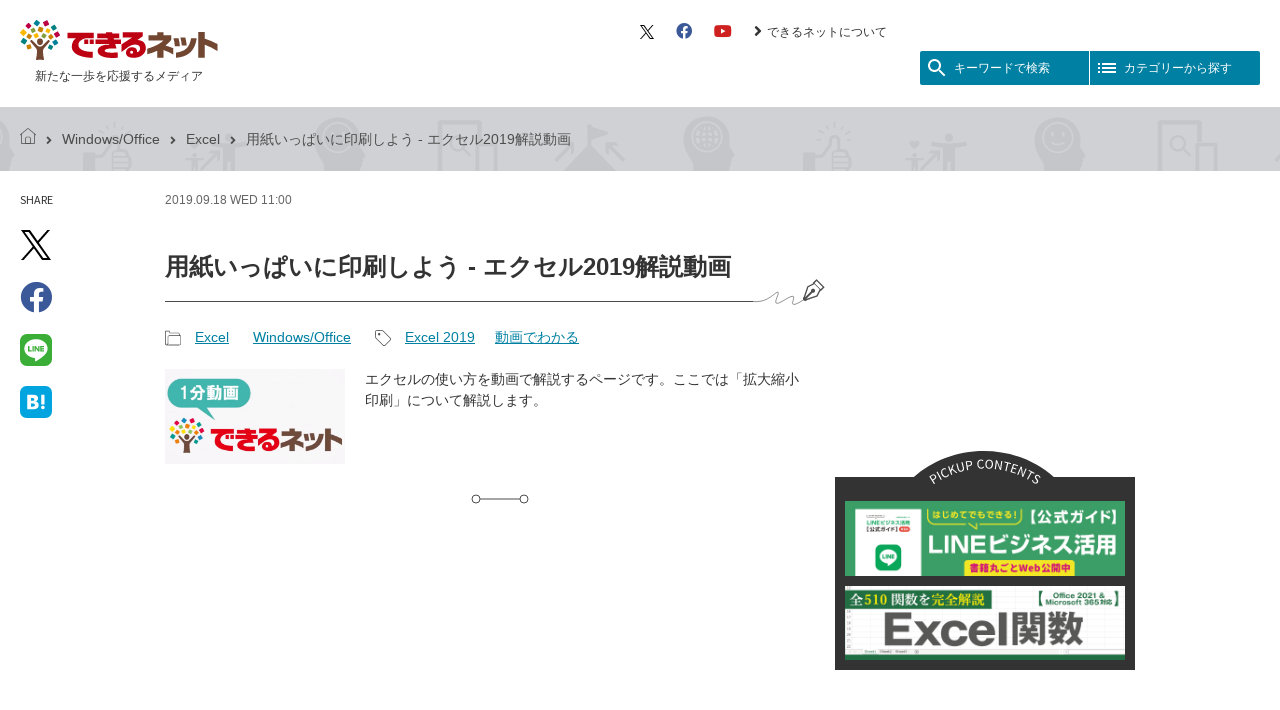

--- FILE ---
content_type: application/javascript; charset=utf-8
request_url: https://fundingchoicesmessages.google.com/f/AGSKWxWK8XVCW_hWMhmR9kjdw-mj_jfgIJ_SMuEjZuO16JSuL7HGK0kX7wg4n_8YGoUCpWTMNvhh92iVaLaJLgOuS2-g2JON3tdCVRRNBq5Z9heDigr7EsNSYzzaINnhMkjKEnhVMgukXpbJD6iR7I6D9MP5wabgx6rc9mPeLr2m88p2m2ItTNOyeQlrLLPn/_/adframe?/dfpads./ads/468./ad_choices./renderBanner.do?
body_size: -1293
content:
window['ecc12025-54e9-4d89-a026-cfd259ee26e5'] = true;

--- FILE ---
content_type: text/javascript
request_url: https://rumcdn.geoedge.be/73a9870c-4ca2-4a34-a1a6-376ab3858cb8/grumi.js
body_size: 96423
content:
var grumiInstance = window.grumiInstance || { q: [] };
(function createInstance (window, document, options = { shouldPostponeSample: false }) {
	!function r(i,o,a){function s(n,e){if(!o[n]){if(!i[n]){var t="function"==typeof require&&require;if(!e&&t)return t(n,!0);if(c)return c(n,!0);throw new Error("Cannot find module '"+n+"'")}e=o[n]={exports:{}};i[n][0].call(e.exports,function(e){var t=i[n][1][e];return s(t||e)},e,e.exports,r,i,o,a)}return o[n].exports}for(var c="function"==typeof require&&require,e=0;e<a.length;e++)s(a[e]);return s}({1:[function(e,t,n){var r=e("./config.js"),i=e("./utils.js");t.exports={didAmazonWin:function(e){var t=e.meta&&e.meta.adv,n=e.preWinningAmazonBid;return n&&(t=t,!i.isEmptyObj(r.amazonAdvIds)&&r.amazonAdvIds[t]||(t=e.tag,e=n.amzniid,t.includes("apstag.renderImp(")&&t.includes(e)))},setAmazonParametersToSession:function(e){var t=e.preWinningAmazonBid;e.pbAdId=void 0,e.hbCid=t.crid||"N/A",e.pbBidder=t.amznp,e.hbCpm=t.amznbid,e.hbVendor="A9",e.hbTag=!0}}},{"./config.js":5,"./utils.js":24}],2:[function(e,t,n){var l=e("./session"),r=e("./urlParser.js"),m=e("./utils.js"),i=e("./domUtils.js").isIframe,f=e("./htmlParser.js"),g=e("./blackList").match,h=e("./ajax.js").sendEvent,o=".amazon-adsystem.com",a="/dtb/admi",s="googleads.g.doubleclick.net",e="/pagead/",c=["/pagead/adfetch",e+"ads"],d=/<iframe[^>]*src=['"]https*:\/\/ads.\w+.criteo.com\/delivery\/r\/.+<\/iframe>/g,u={};var p={adsense:{type:"jsonp",callbackName:"a"+ +new Date,getJsUrl:function(e,t){return e.replace("output=html","output=json_html")+"&callback="+t},getHtml:function(e){e=e[m.keys(e)[0]];return e&&e._html_},shouldRender:function(e){var e=e[m.keys(e)[0]],t=e&&e._html_,n=e&&e._snippet_,e=e&&e._empty_;return n&&t||e&&t}},amazon:{type:"jsonp",callbackName:"apstag.renderImp",getJsUrl:function(e){return e.replace("/admi?","/admj?").replace("&ep=%7B%22ce%22%3A%221%22%7D","")},getHtml:function(e){return e.html},shouldRender:function(e){return e.html}},criteo:{type:"js",getJsHtml:function(e){var t,n=e.match(d);return n&&(t=(t=n[0].replace(/iframe/g,"script")).replace(/afr.php|display.aspx/g,"ajs.php")),e.replace(d,t)},shouldRender:function(e){return"loading"===e.readyState}}};function y(e){var t,n=e.url,e=e.html;return n&&((n=r.parse(n)).hostname===s&&-1<c.indexOf(n.pathname)&&(t="adsense"),-1<n.hostname.indexOf(o))&&-1<n.pathname.indexOf(a)&&(t="amazon"),(t=e&&e.match(d)?"criteo":t)||!1}function v(r,i,o,a){e=i,t=o;var e,t,n,s=function(){e.src=t,h({type:"adfetch-error",meta:JSON.stringify(l.meta)})},c=window,d=r.callbackName,u=function(e){var t,n=r.getHtml(e),e=(l.bustedUrl=o,l.bustedTag=n,r.shouldRender(e));t=n,(t=f.parse(t))&&t.querySelectorAll&&(t=m.map(t.querySelectorAll("[src], [href]"),function(e){return e.src||e.href}),m.find(t,function(e){return g(e).match}))&&h({type:"adfetch",meta:JSON.stringify(l.meta)}),!a(n)&&e?(t=n,"srcdoc"in(e=i)?e.srcdoc=t:((e=e.contentWindow.document).open(),e.write(t),e.close())):s()};for(d=d.split("."),n=0;n<d.length-1;n++)c[d[n]]={},c=c[d[n]];c[d[n]]=u;var u=r.getJsUrl(o,r.callbackName),p=document.createElement("script");p.src=u,p.onerror=s,p.onload=function(){h({type:"adfetch-loaded",meta:JSON.stringify(l.meta)})},document.scripts[0].parentNode.insertBefore(p,null)}t.exports={shouldBust:function(e){var t,n=e.iframe,r=e.url,e=e.html,r=(r&&n&&(t=i(n)&&!u[n.id]&&y({url:r}),u[n.id]=!0),y({html:e}));return t||r},bust:function(e){var t=e.iframe,n=e.url,r=e.html,i=e.doc,o=e.inspectHtml;return"jsonp"===(e=p[y(e)]).type?v(e,t,n,o):"js"===e.type?(t=i,n=r,i=(o=e).getJsHtml(n),l.bustedTag=n,!!o.shouldRender(t)&&(t.write(i),!0)):void 0},checkAndBustFriendlyAmazonFrame:function(e,t){(e=e.defaultView&&e.defaultView.frameElement&&e.defaultView.frameElement.id)&&e.startsWith("apstag")&&(l.bustedTag=t)}}},{"./ajax.js":3,"./blackList":4,"./domUtils.js":8,"./htmlParser.js":13,"./session":21,"./urlParser.js":23,"./utils.js":24}],3:[function(e,t,n){var i=e("./utils.js"),o=e("./config.js"),r=e("./session.js"),a=e("./domUtils.js"),s=e("./jsUtils.js"),c=e("./methodCombinators.js").before,d=e("./tagSelector.js").getTag,u=e("./constants.js"),e=e("./natives.js"),p=e.fetch,l=e.XMLHttpRequest,m=e.Request,f=e.TextEncoder,g=e.postMessage,h=[];function y(e,t){e(t)}function v(t=null){i.forEach(h,function(e){y(e,t)}),h.push=y}function b(e){return e.key=r.key,e.imp=e.imp||r.imp,e.c_ver=o.c_ver,e.w_ver=r.wver,e.w_type=r.wtype,e.b_ver=o.b_ver,e.ver=o.ver,e.loc=location.href,e.ref=document.referrer,e.sp=r.sp||"dfp",e.cust_imp=r.cust_imp,e.cust1=r.meta.cust1,e.cust2=r.meta.cust2,e.cust3=r.meta.cust3,e.caid=r.meta.caid,e.scriptId=r.scriptId,e.crossOrigin=!a.isSameOriginWin(top),e.debug=r.debug,"dfp"===r.sp&&(e.qid=r.meta.qid),e.cdn=o.cdn||void 0,o.accountType!==u.NET&&(e.cid=r.meta&&r.meta.cr||123456,e.li=r.meta.li,e.ord=r.meta.ord,e.ygIds=r.meta.ygIds),e.at=o.accountType.charAt(0),r.hbTag&&(e.hbTag=!0,e.hbVendor=r.hbVendor,e.hbCid=r.hbCid,e.hbAdId=r.pbAdId,e.hbBidder=r.pbBidder,e.hbCpm=r.hbCpm,e.hbCurrency=r.hbCurrency),"boolean"==typeof r.meta.isAfc&&(e.isAfc=r.meta.isAfc,e.isAmp=r.meta.isAmp),r.meta.hasOwnProperty("isEBDA")&&"%"!==r.meta.isEBDA.charAt(0)&&(e.isEBDA=r.meta.isEBDA),r.pimp&&"%_pimp%"!==r.pimp&&(e.pimp=r.pimp),void 0!==r.pl&&(e.preloaded=r.pl),e.site=r.site||a.getTopHostname(),e.site&&-1<e.site.indexOf("safeframe.googlesyndication.com")&&(e.site="safeframe.googlesyndication.com"),e.isc=r.isc,r.adt&&(e.adt=r.adt),r.isCXM&&(e.isCXM=!0),e.ts=+new Date,e.bdTs=o.bdTs,e}function w(t,n){var r=[],e=i.keys(t);return void 0===n&&(n={},i.forEach(e,function(e){void 0!==t[e]&&void 0===n[e]&&r.push(e+"="+encodeURIComponent(t[e]))})),r.join("&")}function E(e){e=i.removeCaspr(e),e=r.doubleWrapperInfo.isDoubleWrapper?i.removeWrapperXMP(e):e;return e=4e5<e.length?e.slice(0,4e5):e}function j(t){return function(){var e=arguments[0];return e.html&&(e.html=E(e.html)),e.tag&&(e.tag=E(e.tag)),t.apply(this,arguments)}}e=c(function(e){var t;e.hasOwnProperty("byRate")&&!e.byRate||(t=a.getAllUrlsFromAllWindows(),"sample"!==e.r&&"sample"!==e.bdmn&&t.push(e.r),e[r.isPAPI&&"imaj"!==r.sp?"vast_content":"tag"]=d(),e.urls=JSON.stringify(t),e.hc=r.hc,e.vastUrls=JSON.stringify(r.vastUrls),delete e.byRate)}),c=c(function(e){e.meta=JSON.stringify(r.meta),e.client_size=r.client_size});function O(e,t){var n=new l;n.open("POST",e),n.setRequestHeader("Content-type","application/x-www-form-urlencoded"),n.send(w(t))}function A(t,e){return o=e,new Promise(function(t,e){var n=(new f).encode(w(o)),r=new CompressionStream("gzip"),i=r.writable.getWriter();i.write(n),i.close(),new Response(r.readable).arrayBuffer().then(function(e){t(e)}).catch(e)}).then(function(e){e=new m(t,{method:"POST",body:e,mode:"no-cors",headers:{"Content-type":"application/x-www-form-urlencoded","Accept-Language":"gzip"}});p(e)});var o}function T(e,t){p&&window.CompressionStream?A(e,t).catch(function(){O(e,t)}):O(e,t)}function _(e,t){r.hasFrameApi&&!r.frameApi?g.call(r.targetWindow,{key:r.key,request:{url:e,data:t}},"*"):T(e,t)}r.frameApi&&r.targetWindow.addEventListener("message",function(e){var t=e.data;t.key===r.key&&t.request&&(T((t=t.request).url,t.data),e.stopImmediatePropagation())});var I,x={};function k(r){return function(n){h.push(function(e){if(e&&e(n),n=b(n),-1!==r.indexOf(o.reportEndpoint,r.length-o.reportEndpoint.length)){var t=r+w(n,{r:!0,html:!0,ts:!0});if(!0===x[t]&&!(n.rbu||n.is||3===n.rdType||n.et))return}x[t]=!0,_(r,n)})}}let S="https:",C=S+o.apiUrl+o.reportEndpoint;t.exports={sendInit:s.once(c(k(S+o.apiUrl+o.initEndpoint))),sendReport:e(j(k(S+o.apiUrl+o.reportEndpoint))),sendError:k(S+o.apiUrl+o.errEndpoint),sendDebug:k(S+o.apiUrl+o.dbgEndpoint),sendStats:k(S+o.apiUrl+(o.statsEndpoint||"stats")),sendEvent:(I=k(S+o.apiUrl+o.evEndpoint),function(e,t){var n=o.rates||{default:.004},t=t||n[e.type]||n.default;Math.random()<=t&&I(e)}),buildRbuReport:e(j(b)),sendRbuReport:_,processQueue:v,processQueueAndResetState:function(){h.push!==y&&v(),h=[]},setReportsEndPointAsFinished:function(){x[C]=!0},setReportsEndPointAsCleared:function(){delete x[C]}}},{"./config.js":5,"./constants.js":6,"./domUtils.js":8,"./jsUtils.js":14,"./methodCombinators.js":16,"./natives.js":17,"./session.js":21,"./tagSelector.js":22,"./utils.js":24}],4:[function(e,t,n){var d=e("./utils.js"),r=e("./config.js"),u=e("./urlParser.js"),i=r.domains,o=r.clkDomains,e=r.bidders,a=r.patterns.wildcards;var s,p={match:!1};function l(e,t,n){return{match:!0,bdmn:e,ver:t,bcid:n}}function m(e){return e.split("").reverse().join("")}function f(n,e){var t,r;return-1<e.indexOf("*")?(t=e.split("*"),r=-1,d.every(t,function(e){var e=n.indexOf(e,r+1),t=r<e;return r=e,t})):-1<n.indexOf(e)}function g(e,t,n){return d.find(e,t)||d.find(e,n)}function h(e){return e&&"1"===e.charAt(0)}function c(c){return function(e){var n,r,i,e=u.parse(e),t=e&&e.hostname,o=e&&[e.pathname,e.search,e.hash].join("");if(t){t=[t].concat((e=(e=t).split("."),d.fluent(e).map(function(e,t,n){return n.shift(),n.join(".")}).val())),e=d.map(t,m),t=d.filter(e,function(e){return void 0!==c[e]});if(t&&t.length){if(e=d.find(t,function(e){return"string"==typeof c[e]}))return l(m(e),c[e]);var a=d.filter(t,function(e){return"object"==typeof c[e]}),s=d.map(a,function(e){return c[e]}),e=d.find(s,function(t,e){return r=g(d.keys(t),function(e){return f(o,e)&&h(t[e])},function(e){return f(o,e)}),n=m(a[e]),""===r&&(e=s[e],i=l(n,e[r])),r});if(e)return l(n,e[r],r);if(i)return i}}return p}}function y(e){e=e.substring(2).split("$");return d.map(e,function(e){return e.split(":")[0]})}t.exports={match:function(e,t){var n=c(i);return t&&"IFRAME"===t.toUpperCase()&&(t=c(o)(e)).match?(t.rdType=2,t):n(e)},matchHB:(s=c(e),function(e){var e=e.split(":"),t=e[0],e=e[1],e="https://"+m(t+".com")+"/"+e,e=s(e);return e.match&&(e.bdmn=t),e}),matchAgainst:c,matchPattern:function(t){var e=g(d.keys(a),function(e){return f(t,e)&&h(a[e])},function(e){return f(t,e)});return e?l("pattern",a[e],e):p},isBlocking:h,getTriggerTypes:y,removeTriggerType:function(e,t){var n,r=(i=y(e.ver)).includes(t),i=1<i.length;return r?i?(e.ver=(n=t,(r=e.ver).length<2||"0"!==r[0]&&"1"!==r[0]||"#"!==r[1]||(i=r.substring(0,2),1===(t=r.substring(2).split("$")).length)?r:0===(r=t.filter(function(e){var t=e.indexOf(":");return-1===t||e.substring(0,t)!==n})).length?i.slice(0,-1):i+r.join("$")),e):p:e}}},{"./config.js":5,"./urlParser.js":23,"./utils.js":24}],5:[function(e,t,n){t.exports={"ver":"0.1","b_ver":"0.5.475","blocking":true,"rbu":0,"silentRbu":0,"signableHosts":[],"onRbu":1,"samplePercent":0,"debug":true,"accountType":"publisher","impSampleRate":0.006,"statRate":0.05,"apiUrl":"//gw.geoedge.be/api/","initEndpoint":"init","reportEndpoint":"report","statsEndpoint":"stats","errEndpoint":"error","dbgEndpoint":"debug","evEndpoint":"event","filteredAdvertisersEndpoint":"v1/config/filtered-advertisers","rdrBlock":true,"ipUrl":"//rumcdn.geoedge.be/grumi-ip.js","altTags":[],"hostFilter":[],"maxHtmlSize":0.4,"reporting":true,"advs":{},"creativeWhitelist":{},"heavyAd":false,"cdn":"cloudfront","domains":{"moc.buhtsitpab":"1#1:64303","gro.senildaehhtlaeh":"1#1:64303","ur.ffoknit.ndc-tenartxe":"1#1:64303","zyx.563ebhfewa":"1#1:64303","moc.sm-tniopxda.tsaesu-btr":"1#1:64303","moc.tceffedaibom":"1#1:64303","ten.tnorfduolc.zjnukhvghq9o2d":"1#1:64303","moc.esecivrestlob.gnikcart":"1#1:64303","ofni.htaprider.2su-og":"1#1:64303","moc.allevardyh":"1#1:64303","cc.lllla4nuf.yalp":"1#1:64303","moc.reverofyllatigidlla":"1#1:64303","pot.h8dnba1r":"1#1:64303","pot.063htapecart":"1#1:64303","oi.citamdib.91sda":"1#1:64303","ppa.naecolatigidno.9btzl-ppa-laroc":"1#1:64303","moc.sezirpdnastfigeerf":"1#1:64303","moc.steidtivaculg":"1#1:64303","ten.swodniw.eroc.bew.31z.rb51iofelzcd411segassem":"1#1:64303","uoyc.rezeerfnohpue.yi":"1#1:64303","erots.pohsraey6yppah":"1#1:64303","aidem.aihcstuah":"1#1:64303","moc.erehpssdnertefiltrams":"1#1:64303","moc.ppasdnertefiltrams":"1#1:64303","aidem.eroboddos":"1#1:64303","moc.xmhbthoj":"1#1:64303","moc.sbuhenilaidem":"1#1:64303","ga.setailiffaenilnoteb.drocer":"1#1:64303","moc.secapsnaecolatigid.ndc.3cyn.a914f77f3874f664-od":"1#1:64303","evil.tataerp":"1#1:64303","tser.alcnesoced":"1#1:64303","orp.atropossid":"1#1:64303","moc.tyfnjzsr":"1#1:64303","enilno.shtolcsuomaf":"1#1:64303","retnec.itroaallos":"1#1:64303","sbs.cgkybx":"1#1:64303","moc.ecafretni-xetrov":"1#1:64303","uci.erutnev-hsac":"1#1:64303","moc.ediughtlaehstifeneb":"1#1:64303","ppa.yfilten.c3795ef3-45245131106202-taigalp-eralfduolc":"1#1:64303","moc.ppaukoreh.0be89969772c-esuohnedraglairepmi":"1#1:64303","moc.overilanop":"1#1:64303","su.troperlartuen":"1#1:64303","moc.domnif-latipac":"1#1:64303","moc.tnegaecnarusniva.www":"1#1:64303","ofni.kwvssensuoiciffo":"1#1:64303","922.98.821.3":"1#1:64303","moc.latrophcetegdirb.gvu2mb37ccbuhoad8k5d":"1#1:64303","moc.raegsatsiver":"1#1:64303","tser.ccoifolihc":"1#1:64303","tser.rossapsic":"1#1:64303","tser.innacadarg":"1#1:64303","tser.unimslemoh":"1#1:64303","orp.nopotbommi":"1#1:64303","moc.ppaukoreh.68f9328232f5-sediug-srovalflaem":"1#1:64303","enilno.noillawe.www":"1#1:64303","moc.noyrrackleahcim":"1#1:64303","gro.gnikoocemohretteb":"1#1:64303","tser.rbeuqabbag":"1#1:64303","moc.lizepocylg":"1#1:64303","orp.ioryurydez":"1#1:64303","enilno.alexelopukovitizuxavuv":"1#1:64303","retnec.toidifitel":"1#1:64303","orp.arotnelirb":"1#1:64303","sbs.reaezolivam":"1#1:64303","moc.emirpsdnertefiltrams":"1#1:64303","moc.emulp-yria":"1#1:64303","moc.noissif-cirtcele":"1#1:64303","moc.hotnevir":"1#1:64303","moc.24enozknilaireve":"1#1:64303","ppa.lecrev.ztv7-pleh-soi-laiciffo":"1#1:64303","tser.bmanurtsac":"1#1:64303","tser.semas-duj-sneef":"1#1:64303","moc.snoitulostifeneberac.www":"1#1:64303","etis.tsercevird":"1#1:64303","moc.rtsirtulav":"1#1:64303","moc.peews-kcils":"1#1:64303","moc.asu061-sd":"1#1:64303","moc.gnidnertelamasu":"1#1:64303","pleh.edart-sunob.xjcht":"1#1:64303","moc.ofedasomoenek":"1#1:64303","moc.reffoskcart.krt":"1#1:64303","kcilc.degdeh":"1#1:64303","pot.draugsuriv":"1#1:64303","moc.secapsnaecolatigid.ndc.3cyn.7734d6be3e7fe036-od":"1#1:64303","tser.desedavart":"1#1:64303","ppa.yfilten.7ef99121-31758051106202-taigalp-eralfduolc":"1#1:64303","moc.ppaukoreh.d3ddc3aea618-oidutsmoolbaes":"1#1:64303","zyx.ediugder":"1#1:64303","enilno.ufefulezezeroxukek":"1#1:64303","etis.egroftfihs":"1#1:64303","etis.1kcehcqi":"1#1:64303","moc.noziroh-nailleriv":"1#1:64303","moc.kcohs-tnanoser":"1#1:64303","moc.latipac-tfird":"1#1:64303","moc.tseuq-niarret":"1#1:64303","etis.stnaiggolb":"1#1:64303","moc.neglaic.sj":"1#1:64303","moc.shcetil.sj":"1#1:64303","moc.pohscitatseht.t":"1#1:64303","moc.321eunevahcnif":"1#1:64303","enilno.nerbslogni":"1#1:64303","moc.btrtnenitnoctniop":"1#1:64303","zyx.niamodniw":"1#1:64303","zyx.ubdstr":"1#1:64303","orp.pophsup":"1#1:64303","ten.moderoberomon":"1#1:64303","pot.buhrider":"1#1:64303","ofni.htaprider.1su-og":"1#1:64303","moc.secivresgnirlla":"1#1:64303","moc.nesbnib.sj":"1#1:64303","moc.btr-mueda.rekcart":"1#1:64303","pot.ztundqqumc":"1#1:64303","orp.nufsten.erp":"1#1:64303","ecaps.bewpot":"1#1:64303","su.mroftalpda.ffrt":"1#1:64303","ten.swodniw.eroc.bew.91z.wenmoolydal":"1#1:64303","etis.ogmaor":"1#1:64303","moc.golb-drawrofbew":"1#1:64303","pot.7wula8uo":"1#1:64303","moc.sekalfpus":"1#1:64303","ppa.naecolatigidno.wu9pt-2-ppa-krahs":"1#1:64303","moc.buh-gnikniht-raelc":"1#1:64303","pohs.gnisolcegaggul":"1#1:64303","orp.ipsirretni":"1#1:64303","moc.retnecstifenebssenllew.www":"1#1:64303","ppa.naecolatigidno.tygcu-1-ppa-nihplod":"1#1:64303","aidem.fortatoihg":"1#1:64303","zyx.seton-latipac":"1#1:64303","latigid.ycnerrucmutnauq":"1#1:64303","etis.e4c":"1#1:64303","zib.ia-mroftalp":"1#1:64303","moc.labolgsrok":"1#1:64303","ppa.vapot.eefacm":"1#1:64303","ten.swodniw.eroc.bew.91z.skrowrengisedroiretlsgig":"1#1:64303","tser.ahsnesafed":"1#1:64303","tser.aceicdihcs":"1#1:64303","tser.lobreivebs":"1#1:64303","moc.tcyeasor":"1#1:64303","ten.nuf4klat.odnalek":"1#1:64303","enilno.apovurakipofuxotap":"1#1:64303","zyx.ripatlipU":"1#1:64303","retnec.niledrehcs":"1#1:64303","moc.bupaidemsdnertefiltrams":"1#1:64303","etis.yawrevocsid":"1#1:64303","ten.swodniw.eroc.bew.31z.yradnoces-0210313033e3033e3033e":"1#1:64303","ten.swodniw.eroc.bew.31z.ltyoy8su3110gninrawsuriv":"1#1:64303","pot.hmiqwm":"1#1:64303","su.oidram.ld":"1#1:64303","moc.bmhgwkitte":"1#1:64303","moc.ppaukoreh.43faa30b5391-sediug-epicerlaem":"1#1:64303","moc.lliuqohceaidem.apl":"1#1:64303","moc.ppaukoreh.b190d892628e-08339-noitsab-tsaf":"1#1:64303","zyx.latipac-dnedivid":"1#1:64303","tser.aivvoesbus":"1#1:64303","etis.evirdetingi":"1#1:64303","moc.ppaukoreh.ac4e21b0fad8-seton-laemhsid":"1#1:64303","moc.epocssdnertefiltrams":"1#1:64303","ppa.naecolatigidno.amp5c-2-ppa-retsyo":"1#1:64303","moc.ndfapt":"1#1:64303","ten.tseb-si.emohoeg":"1#1:64303","moc.sam81eabofni":"1#1:64303","uci.htworglaog":"1#1:64303","ecaps.yrracdnakcilc":"1#1:64303","erots.raewmoolydal":"1#1:64303","pohs.nruternzma":"1#1:64303","enilno.eruluvitexituf":"1#1:64303","enilno.oivtep":"1#1:64303","orp.warretavon":"1#1:64303","moc.tsegidsdnertefiltrams":"1#1:64303","moc.99acitetseaigrurihc.www":"1#1:64303","moc.eilsnianai":"1#1:64303","moc.ppaukoreh.3514d8a3c7b6-yteicosnwaldnafael":"1#1:64303","pot.hcakcfibdfo":"1#1:64303","evil.kuseitirucessecivrescp":"1#1:64303","gro.ebreerac":"1#1:64303","moc.egalna-rebegtar":"1#1:64303","moc.elas-rokleahcim":"1#1:64303","moc.wonseiresflug.nt":"1#1:64303","moc.ppaukoreh.3d74af47820e-glsoi":"1#1:64303","ten.swodniw.eroc.bew.22z.2owtuewb":"1#1:64303","moc.ppaukoreh.6b7fcfe9fe1a-buhartnylp":"1#1:64303","moc.daor-laicalg":"1#1:64303","moc.etuor-arovnes":"1#1:64303","moc.golbotsevol.egnalos":"1#1:64303","moc.ppaukoreh.61f7ae171678-sepicer-sdoofsecips":"1#1:64303","moc.smhtyhrtaeb":"1#1:64303","moc.ppaukoreh.609fad67c309-edamroliat":"1#1:64303","moc.xugem-tolih.3rt":"1#1:64303","zzub.niaganajewrh":"1#1:64303","tra.tfirnimul":"1#1:64303","moc.secapsnaecolatigid.ndc.3cyn.b0346a2ce3cd74f3-od":"1#1:64303","orp.arfninorra":"1#1:64303","orp.skcalrdtuo":"1#1:64303","etis.mrotsevird":"1#1:64303","pohs.rujbuwd":"1#1:64303","etis.ebivtfihs":"1#1:64303","retnec.ecapsbyroc":"1#1:64303","ed.yrtsimuy":"1#1:64303","moc.sresiurc-erar":"1#1:64303","ppa.naecolatigidno.c72xp-ppa-hsifknom":"1#1:64303","moc.egrus-noziroh":"1#1:64303","oi.citamdib.201sda":"1#1:64303","moc.wonhtlaehrettebeht":"1#1:64303","moc.yrotcafxda.ue-btr":"1#1:64303","moc.dlohebgniwollof.doc.7":"1#1:64303","moc.danosiof.st":"1#1:64303","krow.cigamgrebasil.vww":"1#1:64303","ofni.htaprider.8su-og":"1#1:64303","moc.tnetnoc-xepa":"1#1:64303","moc.sr1m":"1#1:64303","pot.xxfbptmqjz":"1#1:64303","moc.qqniamodniamod":"1#1:64303","moc.3ta3rg-os":"1#1:64303","moc.latipac-tibed":"1#1:64303","ten.swodniw.eroc.bew.31z.ioascd4x42sewasacm":"1#1:64303","ppa.naecolatigidno.dl2g2-ppa-hsifdlog":"1#1:64303","moc.tekcba":"1#1:64303","tser.inmosaidoc":"1#1:64303","gro.rfforftprc":"1#1:64303","orp.rgoegdicni":"1#1:64303","orp.tuadirdni":"1#1:64303","zyx.rodnalir":"1#1:64303","orp.gramshgnir":"1#1:64303","moc.retnecstifenebdetsurteht.www":"1#1:64303","moc.tuocstifenebroines.www":"1#1:64303","moc.otohpezeerftnemom":"1#1:64303","moc.soioucorev":"1#1:64303","zib.au88.ppa":"1#1:64303","aidem.csairpmart":"1#1:64303","moc.kcartsdnertefiltrams":"1#1:64303","moc.nerohralk":"1#1:64303","ni.oc.yfirevnamuh.07dg6a37ccbuh0vc7j5d":"1#1:64303","ppa.yfilten.2ce522-seiknoc-mraw--20d083f011db844cd9676696":"1#1:64303","pohs.kaerbvaretten":"1#1:64303","ni.oc.setagtcennoc.gonopa37ccbuh02dhj5d":"1#1:64303","moc.nevahkoobezeeuv":"1#1:64303","moc.selpatsannes":"1#1:64303","moc.uroferacotua":"1#1:64303","moc.cctxhm":"1#1:64303","ppa.naecolatigidno.n784y-2-ppa-hsifknom":"1#1:64303","ur.1tevos-eindoran":"1#1:64303","zyx.42oimdem":"1#1:64303","enilno.ygrenys-evitaerc.pmc":"1#1:64303","orp.idabsmilas":"1#1:64303","pot.099ayatppa":"1#1:64303","enilno.srsaecelttil-esreedro":"1#1:64303","moc.yrdnuof-latsyrc":"1#1:64303","moc.hctilg-xetrov":"1#1:64303","ppa.yfilten.146d23f6-01445131106202-taigalp-eralfduolc":"1#1:64303","ten.swodniw.eroc.bew.31z.yradnoces-9110313033e3033e3033e":"1#1:64303","uci.snioc-latipac":"1#1:64303","pohs.orpstemleh.www":"1#1:64303","kcilc.adadpol":"1#1:64303","moc.eripsniciryl":"1#1:64303","moc.elasytuaeblsy.www":"1#1:64303","tseuq.qnpqbswflfb":"1#1:64303","evil.won-erotsduolc":"1#1:64303","tser.anorpsaric":"1#1:64303","tser.orosplgirg":"1#1:64303","tser.amargilauq":"1#1:64303","ppa.yfilten.92e0e0b0-52329051106202-taigalp-eralfduolc":"1#1:64303","enilno.htaphtlaehtaerg":"1#1:64303","etis.etingilativ":"1#1:64303","moc.xirtamswenortem":"1#1:64303","pot.4744awgniqoaix":"1#1:64303","moc.enozlarutaneurt":"1#1:64303","ppa.naecolatigidno.cpx4e-ppa-yargnits":"1#1:64303","kcilc.dlrowcbc":"1#1:64303","moc.ketuz-mivah.3rt":"1#1:64303","moc.cnazaktrams":"1#1:64303","orp.icsimovics":"1#1:64303","uci.htworghtap":"1#1:64303","nuf.hctamecnagele":"1#1:64303","sw.oacacude.muhtaxe":"1#1:64303","tser.upsidevael":"1#1:64303","ppa.yfilten.1444f639-75158051106202-taigalp-eralfduolc":"1#1:64303","erots.pohsraey9yppah":"1#1:64303","enilno.inomefaliruzuluruz":"1#1:64303","enilno.alizivotorefip":"1#1:64303","retnec.opmyssibmi":"1#1:64303","moc.bawzr.sj":"1#1:64303","moc.dliub-diviv":"1#1:64303","moc.erolpxe-nemul":"1#1:64303","moc.eralfryhpez":"1#1:64303","moc.cilepnolas":"1#1:64303","ppa.yfilten.b2c179-ibelaj-euqseutats--e2ef0b721520f87412209696":"1#1:64303","moc.cefedetnap":"1#1:64303","moc.emugealliv":"1#1:64303","ppa.naecolatigidno.53eik-ppa-hsifdlog":"1#1:64303","moc.ppaukoreh.b82fa4040512-seton-shsidytsat":"1#1:64303","sbs.uxedomu":"1#1:64303","moc.demonous":"1#1:64303","ten.swodniw.eroc.bew.72z.hsulbynhoj":"1#1:64303","tser.cecseduesp":"1#1:64303","moc.krowtenecnatsissatifeneb.www":"1#1:64303","orp.ssorpputiv":"1#1:64303","moc.ppaukoreh.9f3b568babbb-buhxeduts":"1#1:64303","moc.krowtensdnertefiltrams":"1#1:64303","moc.063sdnertefiltrams":"1#1:64303","moc.srac-tnilg":"1#1:64303","moc.tun-bt":"1#1:64303","evil.sulpebiveurt":"1#1:64303","moc.ppaukoreh.71f56fb6a8e8-etatseneergdnarg":"1#1:64303","etis.acadukak.www":"1#1:64303","moc.elas-seohsscisa.www":"1#1:64303","uci.qkrowr":"1#1:64303","moc.ssolteiwotek":"1#1:64303","zyx.ecnattimer-latipac":"1#1:64303","moc.ppaukoreh.0fd2e502734d-renedragyppaheht":"1#1:64303","ten.swodniw.eroc.bew.91z.1yydpidham":"1#1:64303","moc.513eroc":"1#1:64303","orp.ortuonaiva":"1#1:64303","tser.epmiralcne":"1#1:64303","etis.hsurotua":"1#1:64303","enilno.exulseohs":"1#1:64303","retnec.aborprenet":"1#1:64303","retnec.tepseeprep":"1#1:64303","moc.sdnuf-ryhpez":"1#1:64303","moc.hsinruf-ynit":"1#1:64303","moc.latrop-tpecnocryhpez":"1#1:64303","moc.ecfalsnart":"1#1:64303","moc.pulod-nesiw.3rt":"1#1:64303","enilno.artluromma":"1#1:64303","enilno.xamnaelcorp.gs":"1#1:64303","pot.rihylbqkui":"1#1:64303","moc.6202gninnalpidem":"1#1:64303","pot.zj61b27e":"1#1:64303","moc.reverofyllatigidlla.citats":"1#1:64303","moc.ndcsca":"1#1:64303","ofni.htaprider.9su-og":"1#1:64303","moc.ridergnorts":"1#1:64303","ur.potyalspalc":"1#1:64303","ac.ereugigepolenep":"1#1:64303","moc.ppaukoreh.dc2b8a0604fb-ediug-hsidepicer":"1#1:64303","ppa.lecrev.net-popsoi":"1#1:64303","moc.dloc-zqy":"1#1:64303","pohs.elasstoob.www":"1#1:64303","tser.nerypcudda":"1#1:64303","orp.occarciga":"1#1:64303","moc.retnecssenllewdetsurt.www":"1#1:64303","moc.elytsefilllihirb":"1#1:64303","ppa.naecolatigidno.qxl74-ppa-daehremmah":"1#1:64303","moc.sdnertefiltramseht":"1#1:64303","cc.sdnertefiltrams":"1#1:64303","em.sdnertefiltrams":"1#1:64303","moc.xerehpsinos":"1#1:64303","moc.ppaukoreh.31e777509623-ediug-doofkooc":"1#1:64303","moc.ylevteem":"1#1:64303","moc.ppaukoreh.883c4ab82512-qpopsoi":"1#1:64303","kcilc.naetikam":"1#1:64303","enilno.70idern":"1#1:64303","moc.secapsnaecolatigid.ndc.3cyn.b3e4343ebe8e9b9f-od":"1#1:64303","pot.pasbk.pas":"1#1:64303","ppa.yfilten.6e977651-24119051106202-taigalp-eralfduolc":"1#1:64303","ppa.yfilten.fa88d571-81809051106202-taigalp-eralfduolc":"1#1:64303","enilno.enidyliad":"1#1:64303","enilno.ogipaj":"1#1:64303","etis.sumednuorahcrop":"1#1:64303","sbs.lesotnavirb":"1#1:64303","pohs.iabru":"1#1:64303","gro.c-kciuq":"1#1:64303","ppa.yfilten.56044d-diurd-gnilrad--ce31ee6db0a67f8aa8fe8696":"1#1:64303","moc.aknakepaz-osaym":"1#1:64303","ppa.yfilten.72a3550c-70045131106202-taigalp-eralfduolc":"1#1:64303","ten.swodniw.eroc.bew.31z.9110313033e3033e3033e":"1#1:64303","ppa.naecolatigidno.vgruy-ppa-laroc":"1#1:64303","moc.ycsinnet":"1#1:64303","zyx.mretgnol-hsac":"1#1:64303","moc.raegsatsiver.apl":"1#1:64303","tser.rupirivrec":"1#1:64303","moc.anyrfalc":"1#1:64303","tser.mocnulibah":"1#1:64303","orp.lnwodordyh":"1#1:64303","tser.nydidtaws":"1#1:64303","ppa.yfilten.9198e19c-12919051106202-taigalp-eralfduolc":"1#1:64303","moc.xnefkcots":"1#1:64303","erots.pohsraey4yppah":"1#1:64303","moc.ppaukoreh.8984785fd240-buhonulev":"1#1:64303","moc.esnapxe-xibroz":"1#1:64303","moc.knilsdnertefiltrams":"1#1:64303","moc.mossolb-yria":"1#1:64303","moc.sspit-iia":"1#1:64303","moc.hsur-neehs":"1#1:64303","ten.swodniw.eroc.bew.31z.ufzpro5aasj511egassem":"1#1:64303","zyx.pot-llih":"1#1:64303","kcilc.aazilocef.ue":"1#1:64303","moc.enozelcitraemirp.apl":"1#1:64303","moc.lawardhtiw-latipac":"1#1:64303","erots.stfig-eerf":"1#1:64303","zyx.6ccagp.vcpk":"1#1:64303","tser.ipparebmal":"1#1:64303","orp.rapmienori":"1#1:64303","erots.pohsraey11yppah":"1#1:64303","erots.pohsraey31yppah":"1#1:64303","gro.aknumsenelgiedi":"1#1:64303","retnec.hgniceissa":"1#1:64303","moc.erocsdnertefiltrams":"1#1:64303","moc.epacse-erar":"1#1:64303","moc.wolg-aralos":"1#1:64303","moc.rosuluz":"1#1:64303","moc.3eldren":"1#1:64303","moc.ettafirtap":"1#1:64303","ur.bupsur":"1#1:64303","pohs.retar-nemyal-seerb":"1#1:64303","dlrow.retsamdooghtlaeh.3l":"1#1:64303","ten.swodniw.eroc.bew.82z.g4780ietis":"1#1:64303","evil.kuytirucesdetroppuscp":"1#1:64303","ten.swodniw.eroc.bew.72z.hsulbynhor":"1#1:64303","evil.kusnoitcetorpbewwener":"1#1:64303","moc.seohsdnascisa.www":"1#1:64303","moc.noitanibmoc-lacihte":"1#1:64303","tser.ahthpfiryp":"1#1:64303","moc.plrtcevil":"1#1:64303","moc.enegallocbaleeqa":"1#1:64303","ppa.naecolatigidno.fjfjs-epicer-ekam-ot-ysae":"1#1:64303","moc.dlrowsdnertefiltrams":"1#1:64303","moc.artxerocni":"1#1:64303","moc.snoitaughcatta":"1#1:64303","moc.wolfthgisnidaer.apl":"1#1:64303","ten.swodniw.eroc.bew.31z.sazdsac4x42cnm":"1#1:64303","ppa.naecolatigidno.3zbdb-ppa-nihcru":"1#1:64303","moc.htilavyrht":"1#1:64303","moc.sullaitnesse":"1#1:64303","moc.aeyynajneslo":"1#1:64303","orp.itsorglrevo":"1#1:64303","enilno.yidtsenyzoc":"1#1:64303","etis.ezalbevird":"1#1:64303","etis.eralfotua":"1#1:64303","moc.esiurc-latem":"1#1:64303","moc.659yil":"1#1:64303","moc.smurdtaebwodahs":"1#1:64303","moc.as.krapsykcul":"1#1:64303","moc.evawreviri":"1#1:64303","pot.tv2kiwk6":"1#1:64303","moc.flaruc.sj":"1#1:64303","moc.ribej-fuloz.3rt":"1#1:64303","cc.daol-lmth.5":"1#1:64303","ofni.og7etadpu":"1#1:64303","moc.enohcetndc":"1#1:64303","ten.eralgda.enigne.3ettemocda":"1#1:64303","nuf.ydaerdirgve.5ut":"1#1:64303","ur.mvart-elsop-ayicatilibaer":"1#1:64303","moc.euqilevros":"1#1:64303","ten.swodniw.eroc.bolb.fweuyfbuyefgiu":"1#1:64303","sotua.eerf-ecnahc-mialc-hcraes.www":"1#1:64303","moc.reeednuw":"1#1:64303","yag.ymaerc":"1#1:64303","moc.063tfarcevitaerc":"1#1:64303","tser.litnahbarc":"1#1:64303","tser.tnetsretni":"1#1:64303","tser.rupeddivni":"1#1:64303","moc.epocsbewdaaer":"1#1:64303","moc.taebsdnertefiltrams":"1#1:64303","moc.balsdnertefiltrams":"1#1:64303","ppa.yfilten.d35bdbfe-93045131106202-taigalp-eralfduolc":"1#1:64303","ten.swodniw.eroc.bew.31z.5110313033e3033e3033e":"1#1:64303","oi.bew24.emohoeg":"1#1:64303","ppa.naecolatigidno.7z2vh-2-ppa-esrohaes":"1#1:64303","moc.reenoipsucof":"1#1:64303","tser.lgotsneaid":"1#1:64303","enilno.aspor":"1#1:64303","ppa.yfilten.ebdd8065-14709051106202-taigalp-eralfduolc":"1#1:64303","pot.cydybx":"1#1:64303","nuf.syaws-swarcs-natit":"1#1:64303","pohs.khhecoapnas":"1#1:64303","ppa.yfilten.89f94e1b-74222151106202-taigalp-eralfduolc":"1#1:64303","moc.sevitomotua-ycnaf":"1#1:64303","ppa.naecolatigidno.hk7gv-ppa-hsifnoil":"1#1:64303","moc.ppaukoreh.a279b7a826f1-seton-laemecips":"1#1:64303","ten.swodniw.eroc.bew.31z.yradnoces-0210413033e3033e3033e":"1#1:64303","zyx.yobelidocorc":"1#1:64303","moc.mnhecnki":"1#1:64303","latigid.dirgotua":"1#1:64303","moc.siaruhkafawla":"1#1:64303","erots.pohsraey3yppah":"1#1:64303","moc.tsrub-rotcev":"1#1:64303","moc.atsivsdnertefiltrams":"1#1:64303","moc.yliadsdnertefiltrams":"1#1:64303","moc.wolfsdnertefiltrams":"1#1:64303","moc.tignidnertefiltrams":"1#1:64303","moc.slaedrehcuovtnatsni":"1#1:64303","moc.ralohcs-nemul":"1#1:64303","ni.oc.setagtcennoc.0905ua37ccbuhg42lj5d":"1#1:64303","zyx.mroftalp-mrgsda":"1#1:64303","etis.leehwetingi":"1#1:64303","latigid.sloottensva":"1#1:64303","moc.loopewgfjaof.robmylc":"1#1:64303","moc.yliadstfigeerf":"1#1:64303","tser.obdericarg":"1#1:64303","pot.ykjtk.yk":"1#1:64303","tser.neparinams":"1#1:64303","ku.oc.iahctonpot":"1#1:64303","erots.pohsraey51yppah":"1#1:64303","aidem.igasablurom":"1#1:64303","moc.lartnecsdnertefiltrams":"1#1:64303","moc.skrowsdnertefiltrams":"1#1:64303","moc.egdir-animul":"1#1:64303","pot.iunbcdqpyro":"1#1:64303","moc.wonseiresflug.ds":"1#1:64303","moc.xeenarp":"1#1:64303","ppa.yfilten.6109da-ollognarf-lufecarg":"1#1:64303","moc.ppaukoreh.55a5c8df87d8-cgsoi":"1#1:64303","moc.oidraugelibomtrams.www":"1#1:64303","tser.eneiplabac":"1#1:64303","ed.gewsgnurhanre.ikasirup":"1#1:64303","moc.stibah-emoh":"1#1:64303","moc.ymedaca-mrotskciuq":"1#1:64303","ten.swodniw.eroc.bew.31z.i3tj7c98a3116202egassem":"1#1:64303","scip.stolspivzk":"1#1:64303","moc.36429apfer":"1#1:64303","moc.orprentner":"1#1:64303","moc.tnegaecnarusniva":"1#1:64303","ppa.naecolatigidno.bq5lu-ppa-esrohaes":"1#1:64303","tser.kcalbvella":"1#1:64303","tser.vvicsirusu":"1#1:64303","dlrow.arasoavarb":"1#1:64303","etis.areveye":"1#1:64303","moc.flaruc":"1#1:64303","etis.emirpyenruoj":"1#1:64303","moc.sgnivas-avon":"1#1:64303","moc.osulbellal":"1#1:64303","moc.dnertemot":"1#1:64303","moc.gninrael-liartprahs":"1#1:64303","moc.egnahcydobyrt.www":"1#1:64303","moc.xitun-relov.a":"1#1:64303","ofni.norfssepsz.op":"1#1:64303","moc.hcraesfsserp":"1#1:64303","moc.raegthgifdecnavda.sj":"1#1:64303","moc.xdanoev.10-xda":"1#1:64303","ved.segap.avatrekcolbda":"1#1:64303","moc.6ndcmb.ndc":"1#1:64303","moc.sdaderk.ndc":"1#1:64303","zyx.daibompxe":"1#1:64303","moc.krowtenplehtifeneb":"1#1:64303","ts.kpa":"1#1:64303","moc.dmcksa":"1#1:64303","ppa.yfilten.56044d-diurd-gnilrad--a69fcf1ba1369c2e703a7696":"1#1:64303","ten.swodniw.eroc.bew.31z.yradnoces-5110413033e3033e3033e":"1#1:64303","enilno.evawllacer":"1#1:64303","ten.swodniw.eroc.bew.31z.9ohce3033e10413033e":"1#1:64303","ppa.naecolatigidno.yqhmd-ppa-hsifyllej":"1#1:64303","moc.6azortsa":"1#1:64303","enilno.kcehc-cp-2lor":"1#1:64303","moc.6m3x8r":"1#1:64303","tser.nruojrabba":"1#1:64303","tser.sividrpoc":"1#1:64303","tser.nrofsnasni":"1#1:64303","moc.naebsdrawer.www":"1#1:64303","moc.ppaukoreh.a36ed245936d-buhmoorv":"1#1:64303","moc.agoyhctertstam":"1#1:64303","ppa.naecolatigidno.6rfjl-ppa-retsbol":"1#1:64303","orp.patedur":"1#1:64303","moc.redisnisdnertefiltrams":"1#1:64303","efil.sdnertefiltrams":"1#1:64303","moc.itramusnam":"1#1:64303","ppa.yfilten.b2c179-ibelaj-euqseutats--52b24509b3ff09675f9f8696":"1#1:64303","ppa.yfilten.33f92a76-93746131106202-taigalp-eralfduolc":"1#1:64303","ten.noissucsidym.egnalos":"1#1:64303","moc.tseretni-hsac":"1#1:64303","ppa.naecolatigidno.hymkz-ppa-hsifyllej":"1#1:64303","moc.asupordelas.www":"1#1:64303","moc.uroferacotua.og":"1#1:64303","moc.avrueod":"1#1:64303","gro.esacreppu":"1#1:64303","moc.posdelk":"1#1:64303","moc.secapsnaecolatigid.ndc.3cyn.f664c61741c03d4f-od":"1#1:64303","tser.ilaudimsid":"1#1:64303","moc.reffolaicepswen":"1#1:64303","tser.eddinirgas":"1#1:64303","ppa.naecolatigidno.zpyn7-ppa-retsbol":"1#1:64303","zyx.elcricniarg":"1#1:64303","retnec.seroflovaf":"1#1:64303","moc.gusek.emohoeg":"1#1:64303","moc.ppaukoreh.d956641e55b5-sediug-ecipsdoof":"1#1:64303","moc.ecnarbivhsurb":"1#1:64303","moc.seohselasscisa.www":"1#1:64303","uci.latipac-dnedivid":"1#1:64303","latigid.gnivrac":"1#1:64303","tser.angacdacic":"1#1:64303","tser.nnacsorter":"1#1:64303","orp.emoobokpews":"1#1:64303","moc.ppaukoreh.4f1ef0d6f95a-buhxqlyts":"1#1:64303","moc.noisrevnikcots":"1#1:64303","urug.ailartneqlev":"1#1:64303","ten.rftegddagag":"1#1:64303","ofni.epxivort":"1#1:64303","erots.pohsraey1yppah":"1#1:64303","moc.aneralliuq":"1#1:64303","moc.noitomotua-repsihw":"1#1:64303","moc.nocaebsdnertefiltrams":"1#1:64303","moc.duorhs-remmihs":"1#1:64303","moc.weiver-kraps":"1#1:64303","ten.swodniw.eroc.bew.31z.eacewrawsac":"1#1:64303","duolc.ihanekuhcedlid":"1#1:64303","pot.yviamd":"1#1:64303","uci.tisoped-latipac":"1#1:64303","moc.2bezalbkcab.500f":"1#1:64303","gro.draob-ym.dnaloce":"1#1:64303","moc.mhtyhrtniap":"1#1:64303","moc.ktnikaerbon":"1#1:64303","tser.ellevenol":"1#1:64303","tser.rpmocparcs":"1#1:64303","tser.iuqnianges":"1#1:64303","pohs.yipejnblgdy":"1#1:64303","orp.gnitniopku":"1#1:64303","moc.se-golbneerg":"1#1:64303","moc.qonmlkhdc.gs":"1#1:64303","ten.swodniw.eroc.bew.31z.etajohmuhragmutruaniam":"1#1:64303","zzub.sretsewq":"1#1:64303","moc.ppaukoreh.9337cef137eb-sdnocesrofyrgnuh":"1#1:64303","moc.dleihsnepo.gb":"1#1:64303","tser.tisoplobub":"1#1:64303","tser.porgsortue":"1#1:64303","pohs.ralucojxetrev":"1#1:64303","tser.zogniogrev":"1#1:64303","etis.sselbagoy":"1#1:64303","moc.iaedarthsitirb":"1#1:64303","moc.neglaic":"1#1:64303","moc.cilodordyh":"1#1:64303","moc.eccaralgar":"1#1:64303","moc.sudemsetir":"1#1:64303","moc.evreser-latsyrc":"1#1:64303","moc.maelg-dicul":"1#1:64303","moc.losaf-ihhsovo":"1#1:64303","zd.aw-epuh":"1#1:64303","moc.rednerno.pptnorfsua":"1#1:64303","pot.makxdrnszqdk":"1#1:64303","ppa.naecolatigidno.fe97s-2-ppa-nihcru":"1#1:64303","uoyc.51swenyraunaj":"1#1:64303","tser.vebmirepsa":"1#1:64303","tser.revatisete":"1#1:64303","moc.ppaukoreh.c501151ed173-rocedazllewd":"1#1:64303","retnec.rtinaetsib":"1#1:64303","pohs.fuvcc":"1#1:64303","retnec.basnicanot":"1#1:64303","moc.gninrael-thgilneek":"1#1:64303","moc.stessa-aidacra":"1#1:64303","moc.sadartneaidepxesoleuv.www":"1#1:64303","moc.gnikoocia42":"1#1:64303","knil.ppa.t2xk":"1#1:64303","ofni.htaprider.ue-og":"1#1:64303","ten.notkcilc":"1#1:64303","moc.deloac":"1#1:64303","moc.dnmbs.ue.bi":"1#1:64303","ofni.htaprider.2ue-og":"1#1:64303","ten.dferuza.10z.2eybzhxerhgbjgca-rle":"1#1:64303","moc.xdanoev.20-xda":"1#1:64303","moc.xmznel.2s":"1#1:64303","enilno.dnimlacigol.tsaesu-btr":"1#1:64303","moc.visuk-moder.3rt":"1#1:64303","moc.dbdeeni.sj":"1#1:64303","moc.kitmaj.sj":"1#1:64303","moc.aidemlatigidytiliga.tsaesu-btr":"1#1:64303","ur.trcpcsd.rc":"1#1:64303","eniw.tropbewlausac":"1#1:64303","moc.won-stifenebym":"1#1:64303","ofni.htaprider.6su-og":"1#1:64303","pot.hwyickjpgs":"1#1:64303","knil.ppa.ifos":"1#1:64303","moc.hcraesok":"1#1:64303","ten.dferuza.10z.qcbcgcqg9dwh0gcd-jsd":"1#1:64303","moc.dib-yoj.ed-pmi-vda":"1#1:64303","riah.zxertyio.piv":"1#1:64303","ten.hcetiaor.gnikcart":"1#1:64303","moc.lairteerflla.2v":"1#1:64303","ofni.htaprider.3su-og":"1#1:64303","moc.amenrobsu.sj":"1#1:64303","moc.tsez-ocip":"1#1:64303","moc.yivolog.sj":"1#1:64303","ofni.htaprider.4su-og":"1#1:64303","gro.uoysekil.egnalos":"1#1:64303","moc.enozhtworg-aidem":"1#1:64303","moc.ppaukoreh.f13cd49ff43c-bulcerutlucnehctik":"1#1:64303","zyx.lawardhtiw-latipac":"1#1:64303","moc.yliad-gnikniht-nredom":"1#1:64303","moc.verremusnoc":"1#1:64303","etis.rewarelbmutikira":"1#1:64303","moc.buhewotbew":"1#1:64303","moc.dnop-mlac.fb7b7ec2d621":"1#1:64303","etis.troperthgirbyliad":"1#1:64303","tser.edopsrecni":"1#1:64303","tser.retniepsir":"1#1:64303","moc.ecapssdnertefiltrams":"1#1:64303","moc.ecapsksedelpmis":"1#1:64303","gro.indn":"1#1:64303","ten.swodniw.eroc.bew.31z.yradnoces-4110313033e3033e3033e":"1#1:64303","moc.ppaukoreh.4be8b0e90c78-90557-rot-eneres":"1#1:64303","gro.etisehcin.egnalos":"1#1:64303","moc.noisivyrteop":"1#1:64303","moc.ppaukoreh.e9a8b1795243-apopsoi":"1#1:64303","tser.romemiseid":"1#1:64303","pot.csbeux":"1#1:64303","retnec.ednonssiob":"1#1:64303","retnec.qeletevsid":"1#1:64303","retnec.salirsaelp":"1#1:64303","retnec.rpposcanip":"1#1:64303","moc.knohxepa":"1#1:64303","zzub.miaairda.5o":"1#1:64303","pohs.wtoudoudip":"1#1:64303","moc.azlaatapalnocodnaelihcom":"1#1:64303","enilno.retlehsniarb":"1#1:64303","ten.swodniw.eroc.bew.41z.ddrnrjzzghhsxloznvif8202":"1#1:64303","moc.ppaukoreh.7f8fbe4ce125-seton-etibdoof":"1#1:64303","ppa.lecrev.wwwenpopsoi":"1#1:64303","pohs.eaxrom":"1#1:64303","moc.xrure":"1#1:64303","ppa.yfilten.56044d-diurd-gnilrad--7447e93e4cebaffd47e77696":"1#1:64303","kcilc.tfosobyc":"1#1:64303","tser.irtinocric":"1#1:64303","pohs.mrywrodnelps":"1#1:64303","orp.salatuffus":"1#1:64303","erots.pohsraey2yppah":"1#1:64303","moc.enurdelbaf":"1#1:64303","moc.ppaukoreh.abeb8239dc1e-seton-setsatkooc":"1#1:64303","moc.golbesuufaidem.apl":"1#1:64303","moc.enildleiykcilc.apl":"1#1:64303","moc.sredaerselcitra":"1#1:64303","gro.weivsucof":"1#1:64303","zyx.qhxehcayxy":"1#1:64303","ppa.yfilten.6a7da1f9-43658051106202-taigalp-eralfduolc":"1#1:64303","retnec.logniellar":"1#1:64303","orp.lenalirua":"1#1:64303","moc.esrevinusdnertefiltrams":"1#1:64303","duolc.sdnertefiltrams":"1#1:64303","moc.emyfilian":"1#1:64303","sbs.noviranod":"1#1:64303","moc.pot-nelgteiuq":"1#1:64303","moc.evort-wodahs":"1#1:64303","ppa.yfilten.2ce522-seiknoc-mraw--1c930e57fa7cfcc8cd966696":"1#1:64303","ppa.naecolatigidno.45vfp-ppa-yargnits":"1#1:64303","moc.seralfesrev":"1#1:64303","moc.esuohsdnertefiltrams":"1#1:64303","moc.xamorpomem":"1#1:64303","moc.yessydohtlaehemirp":"1#1:64303","etis.serodolev":"1#1:64303","moc.ediugsdnertefiltrams":"1#1:64303","moc.lian-dlob":"1#1:64303","moc.kraps-gnizzif":"1#1:64303","erots.staertezeerf":"1#1:64303","uoyc.kijumallecsa.sl":"1#1:64303","uci.stessaetaidemmi":"1#1:64303","ppa.naecolatigidno.vsflj-ppa-supotco":"1#1:64303","moc.loopewgfjaof.rebmarv":"1#1:64303","ni.yrots-er":"1#1:64303","sotua.ecnahc-mialc-noipmahc-niwgib.www":"1#1:64303","ten.swodniw.eroc.bew.31z.8q1x7p5n":"1#1:64303","moc.iuslmesbanbb":"1#1:64303","tser.sitnaamala":"1#1:64303","orp.pparflizod":"1#1:64303","enilno.uamjo":"1#1:64303","etis.avonetingi":"1#1:64303","oi.citamdib.611sda":"1#1:64303","moc.raegthgifdecnavda":"1#1:64303","moc.yivolog":"1#1:64303","moc.01023apfer":"1#1:64303","moc.laicoscertbftrms":"1#1:64303","moc.gnifrus-tsaf.psd":"1#1:64303","emag.lrb":"1#1:64303","moc.gnifrus-tsaf":"1#1:64303","moc.btrosdaeuh.4v-tsaesu-btr":"1#1:64303","moc.noitaunitnocgnipoordelttek":"1#1:64303","moc.sdaderk":"1#1:64303","dlrow.86680-etilx1":"1#1:64303","enilno.potyalspalc":"1#1:64303","moc.rehtaefmucoldnuoh":"1#1:64303","zyx.anklds":"1#1:64303","oi.citamdib.711sda":"1#1:64303","ppa.yfilten.a19b3ad0-34155131106202-taigalp-eralfduolc":"1#1:64303","moc.ppaukoreh.260791c8cdc4-snedraghtraeetile":"1#1:64303","nuf.hohp-spalc-smraf":"1#1:64303","moc.buhsdaelaidem":"1#1:64303","moc.gnidartia-tseb":"1#1:64303","latigid.ia-mroftalp":"1#1:64303","ur.aitrainrav":"1#1:64303","zyx.latipac-segaw":"1#1:64303","enilno.aryasa":"1#1:64303","moc.enilnoegrusyliadym.41":"1#1:64303","tser.onyrokegnir":"1#1:64303","orp.rcsimofnir":"1#1:64303","moc.ppaukoreh.61b8c207f2d5-buhxewonk":"1#1:64303","moc.trofmocmrawdoof":"1#1:64303","orp.noxilerc":"1#1:64303","aidem.pacirrosid":"1#1:64303","ti.balaticserc":"1#1:64303","moc.moolonivred":"1#1:64303","moc.ocsdnertefiltrams":"1#1:64303","ofni.sdnertefiltrams":"1#1:64303","moc.ofnircrese":"1#1:64303","aidem.teppaomsoc":"1#1:64303","moc.odreuca-asor":"1#1:64303","ppa.yfilten.263155ab-00356131106202-taigalp-eralfduolc":"1#1:64303","zyx.stessaetaidemmi":"1#1:64303","ppa.naecolatigidno.87hyb-ppa-llehsaes":"1#1:64303","moc.secapsnaecolatigid.3ofs.5-uqhku":"1#1:64303","zzub.stratssinaj":"1#1:64303","moc.xtamytni":"1#1:64303","moc.ilij703":"1#1:64303","moc.yadotebivoediv":"1#1:64303","teb.yalponaf":"1#1:64303","ppa.naecolatigidno.xypss-ppa-noil-aes":"1#1:64303","tser.hpertytcid":"1#1:64303","orp.madamopsed":"1#1:64303","gro.reggolbi.enaleuv":"1#1:64303","orp.tilanaedaimedaca":"1#1:64303","moc.ydeefpop":"1#1:64303","ten.noissucsidym.emohoeg":"1#1:64303","moc.sdnuf-gnitidua":"1#1:64303","moc.xepuorggnitekram.apl":"1#1:64303","pot.mdak-swen":"1#1:64303","etis.osgcabaom.www":"1#1:64303","moc.latrophcetegdirb.0ji5eb37ccbuhoem2k5d":"1#1:64303","moc.742yadothtlaeh":"1#1:64303","tser.taercvodir":"1#1:64303","tser.oabeussar":"1#1:64303","moc.sucofsdnertefiltrams":"1#1:64303","ppa.naecolatigidno.9tgd8-ppa-noil-aes":"1#1:64303","ten.emrivecinalaeyitnas":"1#1:64303","enilno.livnayromem":"1#1:64303","pohs.edargtenbewtsrif":"1#1:64303","moc.iarim-emoc-smaerd":"1#1:64303","moc.yrusaert-hsac":"1#1:64303","moc.bewtibrosaidem.apl":"1#1:64303","moc.wenynajfoelap":"1#1:64303","tser.kcalsffilg":"1#1:64303","moc.aednavej":"1#1:64303","tser.imorcreves":"1#1:64303","orp.lobrerehgs":"1#1:64303","moc.dmavon.2www":"1#1:64303","moc.orpdlaremeteg.2pl":"1#1:64303","enilno.ssapmoclevart":"1#1:64303","ppa.yfilten.56044d-diurd-gnilrad--0487878cbafb011a89ac8696":"1#1:64303","ten.rftentsys":"1#1:64303","orp.kxirtnaiv":"1#1:64303","orp.buh-ioria":"1#1:64303","moc.selbatcellocdnaskoob.www":"1#1:64303","moc.golb-drawrofbew.apl":"1#1:64303","pohs.licmas":"1#1:64303","ppa.naecolatigidno.5mhsg-ppa-supotco":"1#1:64303","ku.oc.70982":"1#1:64303","moc.ppaukoreh.b77255a1e09e-eromecnoyrgnuh":"1#1:64303","moc.aroletif":"1#1:64303","tser.lupirigerp":"1#1:64303","moc.2ave-selirrebdliw":"1#1:64303","tser.llagurrev":"1#1:64303","moc.nesbnib":"1#1:64303","moc.latropsdnertefiltrams":"1#1:64303","ten.swodniw.eroc.bew.41z.qemigqdqabnkmjxejfkc3202":"1#1:64303","moc.ppaukoreh.61444b3f1d2d-23184-tekciht-etalosed":"1#1:64303","enilno.nniocpyrc":"1#1:64303","ten.swodniw.eroc.bew.31z.yradnoces-1210413033e3033e3033e":"1#1:64303","ppa.naecolatigidno.bq7hd-ppa-yargnits":"1#1:64303","moc.iuslmesbanbb.krt":"1#1:64303","moc.resteemevol":"1#1:64303","moc.orptlla.100kvgtdb":"1#1:64303","moc.elibomfresurtpod":"1#1:64303","tser.ssorpitsid":"1#1:64303","moc.akicle":"1#1:64303","tser.mmelfaztuo":"1#1:64303","tser.rtnocavart":"1#1:64303","tser.camirmonev":"1#1:64303","ppa.yfilten.d702c2ee-70758051106202-taigalp-eralfduolc":"1#1:64303","moc.liart-ledniuq":"1#1:64303","moc.evort-neddih":"1#1:64303","moc.ccirbibbed":"1#1:64303","moc.yohaigreneoce":"1#1:64303","moc.secivresgnirlla.citats":"1#1:64303","moc.balytiruces-orp.1":"1#1:64303","ten.tnorfduolc.5w8s2qxrbvwy1d":"1#1:64303","evil.sllawnajortitna":"1#1:64303","pot.epopgwpecpuc":"1#1:64303","moc.hsilbupdagnitekram":"1#1:64303","moc.aidemlatigidytiliga.4v-ue-btr":"1#1:64303","zyx.c0i":"1#1:64303","ofni.htaprider.7su-og":"1#1:64303","ten.tnorfduolc.64pgc8xmtcuu1d":"1#1:64303","ofni.htaprider.rtluv-og":"1#1:64303","moc.gnidemdevlohp":"1#1:64303","ten.tnorfduolc.g4pvzepdaeq1d":"1#1:64303","moc.erotsyalpmlap.2ndc":"1#1:64303","moc.allevardyh.sj":"1#1:64303","ofni.htaprider.5su-og":"1#1:64303","au.777":"1#1:64303","moc.krowten-xulfneddih":"1#1:64303","moc.zkbsda":"1#1:64303","ppa.naecolatigidno.cqm22-ppa-diuqs":"1#1:64303","moc.scitylana-tekram-tibro":"1#1:64303","oi.rrebolg.lenap":"1#1:64303","moc.sdhvkcr":"1#1:64303","tser.uvnocebroc":"1#1:64303","gro.draob-ym.odnalek":"1#1:64303","ppa.naecolatigidno.x7nkk-ppa-hsifnoil":"1#1:64303","ppa.naecolatigidno.bcsny-ppa-retsyo":"1#1:64303","aidem.llatsahcer":"1#1:64303","ti.esuohlleb.www":"1#1:64303","ti.esuohlleb":"1#1:64303","evil.elgnim-aidem":"1#1:64303","aidem.pylopnosid":"1#1:64303","moc.enozhtworg-aidem.apl":"1#1:64303","moc.gnicnanif-hsac":"1#1:64303","pohs.elasgnisolcegaggul":"1#1:64303","uci.htapnoisiv":"1#1:64303","enilno.z-aenisiuc":"1#1:64303","ppa.naecolatigidno.48rrw-ppa-diuqs":"1#1:64303","pot.rmnflu":"1#1:64303","ur.hcuabtidog":"1#1:64303","ur.retnimonam":"1#1:64303","tser.cwonsponom":"1#1:64303","tser.nidrocanon":"1#1:64303","gro.etisehcin.odnalek":"1#1:64303","gro.draob-ym.enaleuv":"1#1:64303","pot.zgssbo":"1#1:64303","enilno.arulozolevufekofofov":"1#1:64303","zyx.ruobrahytsim":"1#1:64303","retnec.itnesidner":"1#1:64303","moc.buhsdnertefiltrams":"1#1:64303","ten.swodniw.eroc.bolb.eeyfgygiu":"1#1:64303","moc.8v3m1o":"1#1:64303","enilno.egarohcnayromem":"1#1:64303","ten.swodniw.eroc.bolb.1100trelaytiruces":"1#1:64303","tser.affumteper":"1#1:64303","moc.tenrrevocsidpot":"1#1:64303","etis.eralfdaor":"1#1:64303","moc.emme-aenil.www":"1#1:64303","moc.noitacude-gnilzzad":"1#1:64303","moc.golbsdnertefiltrams":"1#1:64303","moc.tniop-yrtnelatrop":"1#1:64303","moc.htnerimolav":"1#1:64303","ten.swodniw.eroc.bew.31z.8110313033e3033e3033e":"1#1:64303","moc.ppaukoreh.293a500f5848-20684-nedrag-citamgine":"1#1:64303","moc.udopia":"1#1:64303","moc.mfxtjwk4":"1#1:64303","moc.arefovi":"1#1:64303","moc.ikiwskcahefil":"1#1:64303","orp.hcreptessur":"1#1:64303","zzub.thgilesum":"1#1:64303","moc.teidrofplg":"1#1:64303","ppa.naecolatigidno.lrf4k-2-ppa-daehremmah":"1#1:64303","orp.etsocmoneg":"1#1:64303","orp.zusrilcnis":"1#1:64303","moc.tsrub-diviv":"1#1:64303","moc.cra-remmihs":"1#1:64303","enilno.balavonyromem":"1#1:64303","moc.yrosivda-htlaew-mutnauq":"1#1:64303","zib.smailliwliag.www":"1#1:64303","moc.enozelcitraemirp":"1#1:64303","enilno.sepicernehctiktif":"1#1:64303","moc.wolftroppuserac":"1#1:64303","nuf.ediugssenllew":"1#1:64303","etis.eralfraeg":"1#1:64303","etis.edomadom":"1#1:64303","pot.tttfni":"1#1:64303","etisbew.bohoj":"1#1:64303","moc.rewolf-taen":"1#1:64303","moc.tnerruc-dicul":"1#1:64303","moc.rdrlx.og":"1#1:64303","moc.bxcqerrd":"1#1:64303","tser.tesanatcep":"1#1:64303","moc.krowtenoirtlav":"1#1:64303","tser.peelsccert":"1#1:64303","ppa.yfilten.1f87c1e9-21958051106202-taigalp-eralfduolc":"1#1:64303","moc.ygetarts-htlaew-enipla":"1#1:64303","etis.kwahevird":"1#1:64303","kcilc.tuozocul.ue":"1#1:64303","erots.erivlafnexorh":"1#1:64303","moc.hsats-latsyrc":"1#1:64303","moc.etutitsni-nozirohraelc":"1#1:64303","moc.temoc-ytsez":"1#1:64303","moc.eenkavujerym.tuokcehc":"1#1:64303","zyx.vdaelacs.rkcrt":"1#1:64303","em.yapt.pukool":"1#1:64303","moc.ur.kculagem":"1#1:64303","moc.sesulplexip.tsaesu-btr":"1#1:64303","moc.sm-tniopxda.4v-tsaesu-btr":"1#1:64303","moc.a1sm.ndc":"1#1:64303","ten.tnorfduolc.hdr30wt8ptlk1d":"1#1:64303","enilno.eppikaporp":"1#1:64303","moc.gatbm.ndc":"1#1:64303","moc.nipshctilg":"1#1:64303","ten.swodniw.eroc.bew.31z.l8u7xbd2lzcd411segassem":"1#1:64303","moc.isakebmuinumula.sj":"1#1:64303","moc.lessuoreicul":"1#1:64303","ten.tnorfduolc.oemwngu0ijm12d":"1#1:64303","pot.rpbssizncm":"1#1:64303","moc.ppaukoreh.12a0522ab209-ediug-doofetsat":"1#1:64303","zyx.tisoped-latipac":"1#1:64303","ten.swodniw.eroc.bew.31z.6k1q5x9m":"1#1:64303","ten.swodniw.eroc.bew.31z.11ohce3033e10413033e":"1#1:64303","moc.egnailfed":"1#1:64303","tser.desboefnoc":"1#1:64303","tser.abbuspapmi":"1#1:64303","moc.yadotsdraweryppah.www":"1#1:64303","moc.balsisenegevirht.www":"1#1:64303","zyx.i0doskfjlikokd.www":"1#1:64303","moc.onalim-airettellep":"1#1:64303","moc.latipac-nenom":"1#1:64303","aidem.lucniiferp":"1#1:64303","cc.zdnertefiltrams":"1#1:64303","ppa.yfilten.2ce522-seiknoc-mraw--354a10be94c2189159d56696":"1#1:64303","pot.ssjpej":"1#1:64303","moc.rovlanom.cgs":"1#1:64303","moc.secapsnaecolatigid.ndc.3cyn.e834862fc3206e2b-od":"1#1:64303","pohs.wenk-sossal-kcin":"1#1:64303","tser.somedcnaen":"1#1:64303","sbs.dugisexu":"1#1:64303","ppa.naecolatigidno.ks9xr-ppa-acro":"1#1:64303","zyx.latipac-erusaert":"1#1:64303","moc.yawhtap-tnaillirb":"1#1:64303","moc.wodahs-rehtea":"1#1:64303","moc.yaw-drawksud":"1#1:64303","moc.yadotsdnertefiltrams":"1#1:64303","oc.ruobrahgninrael":"1#1:64303","kcilc.seuleduk.su":"1#1:64303","moc.ppaukoreh.a3b8e5a31a3f-ediug-etiblaem":"1#1:64303","etisbew.xobkj":"1#1:64303","moc.ppa9sa.9sa":"1#1:64303","etisbew.scnef":"1#1:64303","ten.swodniw.eroc.bew.41z.rj2tnn7v8s3yfbwbew":"1#1:64303","orp.dihcsbbair":"1#1:64303","moc.elytserutnevdallits":"1#1:64303","lol.zniwsenocsabat":"1#1:64303","moc.ppaukoreh.f85a0d137487-oidutscillewd":"1#1:64303","moc.xuaeyalpepoh":"1#1:64303","erots.sepicertsevrahyhtlaeh":"1#1:64303","etis.krapsevird":"1#1:64303","etis.acsbasep":"1#1:64303","moc.rotinomsdnertefiltrams":"1#1:64303","moc.sgninrae-neek":"1#1:64303","moc.edoeg-noen":"1#1:64303","pohs.gfhyt6":"1#1:64303","evil.kuytirucessecivrescp":"1#1:64303","moc.sannurhsak":"1#1:64303","moc.latipac-yawnif":"1#1:64303","uci.latipac-yralas":"1#1:64303","pohs.asusteltuo.www":"1#1:64303","erots.yttapnedlog":"1#1:64303","ten.swodniw.eroc.bew.31z.1210413033e3033e3033e":"1#1:64303","moc.enildleiykcilc":"1#1:64303","moc.latrophcetegdirb.0p0cmb37ccbuho0p8k5d":"1#1:64303","moc.secapsnaecolatigid.ndc.3cyn.db64899176483b9f-od":"1#1:64303","moc.trops-rof-sppa.noel":"1#1:64303","suxen.reffowenlaiceps":"1#1:64303","retnec.gacnieuqoc":"1#1:64303","moc.labolgsdnertefiltrams":"1#1:64303","moc.trulb-edmj-worht":"1#1:64303","gro.egap-tsaf.odnalek":"1#1:64303","moc.scitenik-thgirb":"1#1:64303","moc.peews-remmilg":"1#1:64303","moc.xennaezalb":"1#1:64303","cc.01hcirchfgteg9.www":"1#1:64303","evil.qaqaerp":"1#1:64303","ten.swodniw.eroc.bew.41z.uhhffjvkojaemcbkzysq7002":"1#1:64303","moc.savtnetnocteg.as":"1#1:64303","pot.bjsl9z7e":"1#1:64303","uci.myrof":"1#1:64303","etis.reffopohsomorp":"1#1:64303","moc.ppaukoreh.ce96c70ace4f-09285-evoc-eruces":"1#1:64303","aisa.vtyrots.ndc":"1#1:64303","tser.lppuskcirb":"1#1:64303","tser.eggurrepxe":"1#1:64303","tser.illocohtaf":"1#1:64303","tser.iaptaccif":"1#1:64303","moc.anredomeduaslatrop":"1#1:64303","moc.oxibal.dpp":"1#1:64303","moc.skciplativerup":"1#1:64303","uci.crqfv":"1#1:64303","moc.tcennocsdnertefiltrams":"1#1:64303","etis.yhtlaehlativsulp":"1#1:64303","moc.snruter-xetrov":"1#1:64303","moc.noitcurtsnoc-dnopthgirb":"1#1:64303","moc.esiurc-ywolg":"1#1:64303","moc.ssom-kraps":"1#1:64303","ppa.yfilten.4382aef7-93746131106202-taigalp-eralfduolc":"1#1:64303","moc.enozniarg-daer":"1#1:64303","tser.sarreetana":"1#1:64303","tser.itsedeibma":"1#1:64303","moc.owtporpa":"1#1:64303","moc.anyrkald":"1#1:64303","tser.ellupnagap":"1#1:64303","tser.itinusnart":"1#1:64303","tser.tisopidimu":"1#1:64303","ppa.yfilten.43ccdd60-11758051106202-taigalp-eralfduolc":"1#1:64303","etis.avondaor":"1#1:64303","bulc.evawtserof":"1#1:64303","moc.elbairav-wollem":"1#1:64303","golb.zdnertefiltrams":"1#1:64303","ten.dferuza.10z.xafewf3eed7dxbdd-vic":"1#1:64303","moc.gatbm":"1#1:64303","evil.eciovamzalp":"1#1:64303","ofni.htaprider.capa-og":"1#1:64303","moc.oitesiw.nemhenba":"1#1:64303","enilno.dnimlacigol.4v-tsaesu-btr":"1#1:64303","oi.vdarda.ipa":"1#1:64303","ten.swodniw.eroc.bew.31z.i0lhvznra3116202egassem":"1#1:64303","ten.etaberteg.c8ix4":"1#1:64303","moc.tokako":"1#1:64303","moc.300ygolonhcet-gnivres.krt":"1#1:64303","moc.setailiffa-xetrebil.og":"1#1:64303","enilno.kcartgma.kcart":"1#1:64303","moc.elytsyhtlaeheb":"1#1:64303","pohs.dleihsefas":"1#1:64303","ppa.lecrev.u774-erehpoptsetalsoi":"1#1:64303","ten.swodniw.eroc.bolb.3ietureb":"1#1:64303","enilno.rohcnaniarb":"1#1:64303","moc.atenom-hsac":"1#1:64303","sotua.niwtramsgnizamalaed.www":"1#1:64303","pot.leabytwaolm":"1#1:64303","pot.odvtjwfpcaat":"1#1:64303","ecaps.reoflivv.krt":"1#1:64303","moc.tsoobegrusyliadym.41":"1#1:64303","tser.epsidsegoc":"1#1:64303","tser.mesirpsoni":"1#1:64303","tser.vnieropmir":"1#1:64303","orp.simmaditir":"1#1:64303","moc.ppaukoreh.8628be41b8cb-buhxevmul":"1#1:64303","moc.oxiraaalc":"1#1:64303","aidem.rohnuiuqca":"1#1:64303","moc.tlobthgitwercs":"1#1:64303","ten.swodniw.eroc.bew.72z.hsulbile":"1#1:64303","ten.swodniw.eroc.bew.31z.1q9p5n7x":"1#1:64303","zyx.56gnroeurf":"1#1:64303","pot.vluggojulhfi":"1#1:64303","moc.latrophcetegdirb.g9kuka37ccbuho62fj5d":"1#1:64303","uci.lawardhtiw-latipac":"1#1:64303","moc.lecxesucof":"1#1:64303","enilno.eracdnaswap":"1#1:64303","zyx.3ccagp.8ci7":"1#1:64303","pohs.xinoel":"1#1:64303","moc.xftekramaidem":"1#1:64303","tser.viccangacs":"1#1:64303","ppa.yfilten.d8835b02-52019051106202-taigalp-eralfduolc":"1#1:64303","ppa.yfilten.01598080-84019051106202-taigalp-eralfduolc":"1#1:64303","orp.olclavicrep":"1#1:64303","moc.evolerev":"1#1:64303","moc.latigidesrobdleg":"1#1:64303","moc.mvixirplus":"1#1:64303","moc.radarsdnertefiltrams":"1#1:64303","moc.ecnellewhtlaeh":"1#1:64303","enilno.otynop":"1#1:64303","ten.swodniw.eroc.bew.31z.yradnoces-9110413033e3033e3033e":"1#1:64303","moc.latrophcetegdirb.gqgfbb37ccbuhool0k5d":"1#1:64303","enilno.orplootnaelc.gs":"1#1:64303","tser.wrevooralc":"1#1:64303","orp.ttorfpomoh":"1#1:64303","tser.ecreppocir":"1#1:64303","tser.repostouvs":"1#1:64303","ppa.yfilten.b2e5e549-23519051106202-taigalp-eralfduolc":"1#1:64303","moc.llamyllopho":"1#1:64303","moc.ppaukoreh.ca78f4cf8699-seton-seipicerkooc":"1#1:64303","moc.hguob-tsorf":"1#1:64303","moc.sotua-rekcilf":"1#1:64303","moc.ediug-tniaf":"1#1:64303","moc.dnem-orea":"1#1:64303","moc.srebiro":"1#1:64303","moc.areforah":"1#1:64303","etis.egrofetingi":"1#1:64303","moc.ppaukoreh.393e3cae9bdb-gninruf":"1#1:64303","gro.tafehtpord.og":"1#1:64303","erots.pohsraey21yppah":"1#1:64303","retnec.essideslaf":"1#1:64303","retnec.ebartadlof":"1#1:64303","aidem.pmapsvdaer":"1#1:64303","moc.etilesdnertefiltrams":"1#1:64303","moc.enigne-elbmin":"1#1:64303","ten.swodniw.eroc.bew.31z.jhhjbjhbhjbhjbkjhkbh":"1#1:64303","moc.tops-ilkraps":"1#1:64303","moc.lacsif-tfiws":"1#1:64303","moc.ugenneevsid":"1#1:64303","uoyc.41swenyraunaj":"1#1:64303","ppa.yfilten.430693-hctitsneneib-tneloveneb":"1#1:64303","vt.erifstrops.ld":"1#1:64303","ecaps.hsuppop":"1#1:64303","enilno.lanruojefiltif":"1#1:64303","enilno.omove":"1#1:64303","etis.atsivslevart":"1#1:64303","moc.thgisnisdnertefiltrams":"1#1:64303","moc.hcetsdnertefiltrams":"1#1:64303","moc.troper-egrosrov":"1#1:64303","moc.hsur-thgiliwt":"1#1:64303","moc.ppaukoreh.7d368920db6b-79868-wodaem-mraw":"1#1:64303","tser.nopxevarab":"1#1:64303","bulc.bal-evaew-maerd":"1#1:64303","tser.etnocoirep":"1#1:64303","etis.iakotetatse":"1#1:64303","gro.ytilirivlwohnori":"1#1:64303","etis.eniilno-nwworc":"1#1:64303","retnec.itrecerper":"1#1:64303","pohs.esabyadiloh":"1#1:64303","moc.latrophcetegdirb.05u7pb37ccbuhgbldk5d":"1#1:64303","ycnega.zdnertefiltrams":"1#1:64303","moc.oilevahtnirouq":"1#1:64303","moc.balsisenegevirht":"1#1:64303","moc.yawa-em-llor":"1#1:64303","ten.dferuza.10z.metg5hyevhdfuead-yrc":"1#1:64303","moc.isakebmuinumula":"1#1:64303","oi.citamdib.502sda":"1#1:64303","moc.kcaskcurazile":"1#1:64303","moc.efilivaun.ku":"1#1:64303","moc.zylgylbea":"1#1:64303","moc.ecnatsissaefilyhtlaeh":"1#1:64303","ten.tnorfduolc.a7ftfuq9zux42d":"1#1:64303","zyx.5xi":"1#1:64303","moc.oitone":"1#1:64303","evil.sasaerp":"1#1:64303","su.regdelthgisni":"1#1:64303","moc.42tsurt-naidraug":"1#1:64303","moc.soper-makud.3rt":"1#1:64303","moc.tsoobegrusyliadym.51":"1#1:64303","tser.tauqaifnir":"1#1:64303","tser.edualgroir":"1#1:64303","ppa.yfilten.89dc9a4a-81629051106202-taigalp-eralfduolc":"1#1:64303","pot.steepo":"1#1:64303","moc.cinahcemlootpohs":"1#1:64303","moc.oidutssdnertefiltrams":"1#1:64303","hcet.sdnertefiltrams":"1#1:64303","moc.langisksirlatigid":"1#1:64303","moc.retnipsura":"1#1:64303","zyx.efil-enotstraeh":"1#1:64303","gro.buhlaedyap":"1#1:64303","ofni.buhiatxen":"1#1:64303","erots.snidar":"1#1:64303","oi.bew24.egnalos":"1#1:64303","ten.swodniw.eroc.bolb.mmmmmmmbbbbbdddddf":"1#1:64303","moc.orcenkalah":"1#1:64303","moc.edomdirg-weiver":"1#1:64303","ibom.dhxxx":"1#1:64303","tser.assapnemed":"1#1:64303","orp.etopspinam":"1#1:64303","orp.eiorpazpmas":"1#1:64303","ppa.yfilten.74362615-54019051106202-taigalp-eralfduolc":"1#1:64303","ppa.yfilten.44469236-25119051106202-taigalp-eralfduolc":"1#1:64303","sbs.7100dliubsucoftseb":"1#1:64303","moc.sesruoc-eralfneek":"1#1:64303","moc.dnal-gniltsur":"1#1:64303","ten.swodniw.eroc.bew.31z.1ffmw42ea3116202egassem":"1#1:64303","moc.ppaukoreh.d9fb88367126-sswentnemniatretne":"1#1:64303","tser.euqcammair":"1#1:64303","moc.krtlmatq":"1#1:64303","orp.girpsnarts":"1#1:64303","moc.ppaukoreh.1dde5cf3e60e-ediug-rotaercecips":"1#1:64303","ten.swodniw.eroc.bew.91z.1ypdkalmak":"1#1:64303","ten.swodniw.eroc.bew.41z.ivcsvstueryrmroxsnyq5202":"1#1:64303","evil.kuseitirucesdetroppuscp":"1#1:64303","ten.swodniw.eroc.bew.31z.2n9t4k6p":"1#1:64303","oi.bew24.dnaloce":"1#1:64303","moc.anindakwozaksw":"1#1:64303","ur.46lavirp":"1#1:64303","moc.steidaculg":"1#1:64303","moc.nvrcyezj":"1#1:64303","tser.pacnialles":"1#1:64303","tser.ponomrehgs":"1#1:64303","orp.rednefed-jxcm.0oov6e37cffanqqhak5d":"1#1:64303","moc.ppaukoreh.d4cfb939c7e6-buhxotnauq":"1#1:64303","retnec.etauqmulla":"1#1:64303","retnec.cnierevolp":"1#1:64303","moc.egrof-ylkraps":"1#1:64303","ten.swodniw.eroc.bew.41z.pyshovcjnlwlqltqdbwz9102":"1#1:64303","pohs.vucadu":"1#1:64303","ten.swodniw.eroc.bew.31z.yradnoces-6110313033e3033e3033e":"1#1:64303","enilno.wonytitnedilatigid.z55o":"1#1:64303","ni.oc.yfirevnamuh.0nnjsa37ccbuh808jj5d":"1#1:64303","ten.swodniw.eroc.bew.31z.1041allebhsulb":"1#1:64303","moc.ppaukoreh.a678f94e296a-fjmsoi":"1#1:64303","pot.z1ejqp4x":"1#1:64303","pot.skay-skeer-ynnub":"1#1:64303","tser.ritasdnoif":"1#1:64303","tser.eddarhcysp":"1#1:64303","moc.ediughtlaehstifeneb.www":"1#1:64303","moc.evilsdnertefiltrams":"1#1:64303","moc.snoitidepxe-ynoom":"1#1:64303","moc.enihcam-elkraps":"1#1:64303","moc.wonyfitrofrebyc":"1#1:64303","moc.joznyrb-s-ihhsovo":"1#1:64303","moc.tfah-yria":"1#1:64303","ten.swodniw.eroc.bew.31z.k52nfsvta3116202egassem":"1#1:64303","moc.ppaukoreh.a192c5dcd124-esuohneergegatireh":"1#1:64303","moc.ppaukoreh.b4b7c9ab7123-ediug-etibrovalf":"1#1:64303","tal.odnumvorpwen":"1#1:64303","moc.nozalumrofhcet.apl":"1#1:64303","moc.golbesuufaidem":"1#1:64303","pot.knabnioctibe":"1#1:64303","moc.mroptalp":"1#1:64303","orp.hloocarret":"1#1:64303","ppa.yfilten.05f3cd24-80758051106202-taigalp-eralfduolc":"1#1:64303","ten.swodniw.eroc.bew.31z.8q7k2r4p":"1#1:64303","etis.mrotsotua":"1#1:64303","etis.aleyesab":"1#1:64303","erots.nwufawavam":"1#1:64303","retnec.opracewolf":"1#1:64303","moc.ornuxev":"1#1:64303","moc.egnahcydobyrt":"1#1:64303","moc.krowtendaxes":"1#4:1","moc.elgnuv.sda.stneve":{"cid=5bc0e10e25c7d7796ebe8fc0_tW3YzjE4oBY8hout":"1#1:65478","cid=64c165a37c1dd00011cb65f1_459832":"1#1:65478","cid=64c165a37c1dd00011cb65f1_459862":"1#1:65478","cid=64c165a37c1dd00011cb65f1_447249":"1#1:65478","cid=64c165a37c1dd00011cb65f1_513124":"1#1:65478","cid=64c165a37c1dd00011cb65f1_496203":"1#1:65478","cid=64c165a37c1dd00011cb65f1_378438":"1#1:65478","cid=5f6413c9612b1a0015099993_231033":"1#1:65478","cid=64c165a37c1dd00011cb65f1_444665":"1#1:65478","cid=5bc0e10e25c7d7796ebe8fc0_Y0Yz3AmXXgWPtduE":"1#1:65478","cid=5caf77f1e04ca66a2d4bcd7c_1854182310418737":"1#1:65478","cid=64c165a37c1dd00011cb65f1_510882":"1#1:65478","cid=5bc0e10e25c7d7796ebe8fc0_QxEgEekDix40b5IL":"1#1:65478","cid=64c165a37c1dd00011cb65f1_503435":"1#1:65478","cid=5caf77f1e04ca66a2d4bcd7c_1854182632702161":"1#1:65478","cid=64c165a37c1dd00011cb65f1_513063":"1#1:65478","cid=64c165a37c1dd00011cb65f1_457594":"1#1:65478","cid=64c165a37c1dd00011cb65f1_513060":"1#1:65478","cid=5bc0e10e25c7d7796ebe8fc0_AluOd0S4DZ9l1YZt":"1#1:65478","cid=64c165a37c1dd00011cb65f1_197986":"1#1:65478","cid=64c165a37c1dd00011cb65f1_508753":"1#1:65478","cid=64c165a37c1dd00011cb65f1_508750":"1#1:65478","cid=64c165a37c1dd00011cb65f1_513065":"1#1:65478","cid=64c165a37c1dd00011cb65f1_462417":"1#1:65478","cid=64c165a37c1dd00011cb65f1_457307":"1#1:65478","cid=64c165a37c1dd00011cb65f1_495746":"1#1:65478","cid=64c165a37c1dd00011cb65f1_510878":"1#1:65478","cid=64c165a37c1dd00011cb65f1_507546":"1#1:65478","cid=64c165a37c1dd00011cb65f1_509099":"1#1:65478","cid=5bc0e10e25c7d7796ebe8fc0_zevAeTscNFgBkRTX":"1#1:65478","cid=5bc0e10e25c7d7796ebe8fc0_RRiVFmazT6paxMI4":"1#1:65478","cid=64c165a37c1dd00011cb65f1_477138":"1#1:65478","cid=64c165a37c1dd00011cb65f1_513054":"1#1:65478","cid=64c165a37c1dd00011cb65f1_513053":"1#1:65478","cid=64c165a37c1dd00011cb65f1_430115":"1#1:65478","cid=64c165a37c1dd00011cb65f1_503920":"1#1:65478","cid=64c165a37c1dd00011cb65f1_462418":"1#1:65478","cid=5bc0e10e25c7d7796ebe8fc0_tOpMyguL3CGWzj1F":"1#1:65478","cid=6177a5dce899b2001727f1e8_6868690":"1#1:65478","cid=64c165a37c1dd00011cb65f1_512528":"1#1:65478","cid=5bc0e10e25c7d7796ebe8fc0_Dm1lV5u79W8Nyz7y":"1#1:65478","cid=64c165a37c1dd00011cb65f1_503483":"1#1:65478","cid=64c165a37c1dd00011cb65f1_462376":"1#1:65478","cid=5caf77f1e04ca66a2d4bcd7c_1854182330570834":"1#1:65478","cid=64c165a37c1dd00011cb65f1_496202":"1#1:65478","cid=64c165a37c1dd00011cb65f1_448445":"1#1:65478","cid=5caf77f1e04ca66a2d4bcd7c_1854038323791442":"1#1:65478","cid=5caf77f1e04ca66a2d4bcd7c_1854182634267826":"1#1:65478","cid=5bc0e10e25c7d7796ebe8fc0_PEywjcovhnd53eVU":"1#1:65478","cid=64c165a37c1dd00011cb65f1_506458":"1#1:65478","cid=64c165a37c1dd00011cb65f1_507544":"1#1:65478","cid=64c165a37c1dd00011cb65f1_360284":"1#1:65478","cid=64c165a37c1dd00011cb65f1_513084":"1#1:65478","cid=5caf77f1e04ca66a2d4bcd7c_1853900604067938":"1#1:65478","cid=64c165a37c1dd00011cb65f1_513057":"1#1:65478","cid=5caf77f1e04ca66a2d4bcd7c_1854182325499249":"1#1:65478","cid=64c165a37c1dd00011cb65f1_487346":"1#1:65478","cid=5bc0e10e25c7d7796ebe8fc0_nINlB7KSTejLPG1I":"1#1:65478","cid=5bc0e10e25c7d7796ebe8fc0_Desn35zAa3tjIGr9":"1#1:65478","cid=5caf77f1e04ca66a2d4bcd7c_1854182325963873":"1#1:65478","cid=64c165a37c1dd00011cb65f1_430113":"1#1:65478","cid=5bc0e10e25c7d7796ebe8fc0_Tj0YiwqDgnycJzCx":"1#1:65478","cid=64c165a37c1dd00011cb65f1_441739":"1#1:65478","cid=64c165a37c1dd00011cb65f1_506459":"1#1:65478","cid=5bc0e10e25c7d7796ebe8fc0_b6qHRb1gPS1wgqmw":"1#1:65478","cid=64c165a37c1dd00011cb65f1_435003":"1#1:65478","cid=64c165a37c1dd00011cb65f1_513061":"1#1:65478","cid=5bc0e10e25c7d7796ebe8fc0_qn1VWAdlgamwCIjl":"1#1:65478","cid=5bc0e10e25c7d7796ebe8fc0_PYbGWaEB7WhmPtjU":"1#1:65478","cid=64c165a37c1dd00011cb65f1_506460":"1#1:65478","cid=64c165a37c1dd00011cb65f1_360283":"1#1:65478","cid=64c165a37c1dd00011cb65f1_513005":"1#1:65478","cid=5bc0e10e25c7d7796ebe8fc0_zBvbHi19LO4kH2Te":"1#1:65478","cid=64c165a37c1dd00011cb65f1_447654":"1#1:65478","cid=64c165a37c1dd00011cb65f1_506457":"1#1:65478","cid=5bc0e10e25c7d7796ebe8fc0_CorU5UpH48YzWyBI":"1#1:65478","cid=64c165a37c1dd00011cb65f1_493934":"1#10:67372"},"moc.tnetnocresuelgoog.4hl":{"5ykJoP95v4cqUKb40zWb2XuZo1trlWsF_kTv7GCDAwDaYY6-fBYzkbMsMl_FkTQqpGr93Mf2EmcUJfTR8YpapuG2QvkZJvOJPK0nthCMQ0OJSoQnfViJvYtGGvIM3AP5-BOAoWU67GDTEmYVjsxDUk0lokP8nOS8EyuCk-_V0DAAo4U":"1#1:65478","HwHUGqxDflL1VZBZ3ZLmqvDlJLh0ZfagoNhZsKAm-D-tq-kvMP_AGLZvXO1m5v6TpPKuPtdOrdyWoojJ4Qrk_VI7ionJA5kB0xUQkZH4KgERo_-KR109iO_T_TYgd6qt3geHWHwGv9vFE4XWeiasr-YDdLsOiASpCqqwhviyE-_90JPpuZymo0X3fAdSDkA":"1#1:65478","UZNHSxQGl3XmQUxnjwgEQUztZXVeJyF6R-RVkiiOUnPw0oG5s5sMlJg6EYjqYvbfjDffCR4ikMa-9oGs6Lv1gQEMkhMyWQEV8naovA9wodZGKK77iKkxpvMNFJ_m6rUDYcUy8kG-xd9znTn9jdQfRK7sH0brcPKlM6Ehe2y7FwK4_o5iU_gVkQZh7lZlFnA":"1#1:65478","WpV86JbOkynh3M80qtR2WLQsowLKOiSAmSWx9nxquxly-dB3xgjP3aACWVXF6-9_HIZDAmpmXoQu3jujc2njefDThk0QHo251iCDdajGmpsshk_B4yOxQpdOOTfY9tuFsdjjrPXPKuvkeUx1dHpRevji0j0XJkTlonnAYk_YhszULpjr78Fr11OBU0HiXQ":"1#1:65478","E-s1PG_iiOKjB_l3n4zD2evRrlvevg5H6OVc1glqHJ_IcnETbnDQ802y6SmO_8bQsERG9csMwWWhvbfgt0bOP639E67dYWUf2jMqk5fnawm8Da6iaijbYgicV4q1lLUIytG16zsvjDWog-UmR8pPhKmPdBQTLVi1ERd26HiRY8qDMUekeBjbr9m9qu_7jAM":"1#1:65478","nuFIL8AJm2OJ1_3ujL1k1-_DilTgdSgNF39tmr5SoCvBKEn-ltrXhTYdFtZgHGsLauNwufv8V4GmMs5MwPaSl0_6d-LfAryFQFkBeGErsZPHii2aDZA67rEFSuhDZqiZROGrrOb4j9M_RC3LW0zBMtB1tk9Q-NWzl-64pzd3JYJVxY5g8IUxwJu0Xk9ruQ":"1#1:65478","amdBQynP61U_CQSv8LCBhhTLNyVFC8TL1gPg4MRZWK306gAuz5p70A663u2D8k-3SA_CTm5DJIiQKlWdwA4gq1KTUxD6JvJYvTaPWyfwSvx9M63uN9I3WqL9NhHdDeZLb0btjlhT-CxWF-_AnB4lwUB4O-S77TVhfCXWviIxen6WZWWtAftvWjqbnvVdHA":"1#1:65478","V3yxOEJHQrGnQfsNZVXyGlktcMZNrSVyYLZdOe0-3-ymNq9XprH7z8JBEwoNqwS-znlwdXFq9U8cm8cfyn1ovY7TlMjSC8d39UwXe5YVgzoNUcabG804MP-IvyPKljJG2tsL":"1#10:67372","jiloMpKMgV6pIAfrW3Ew_irKBd0p0Ix0tjhIvQdTkUNuD2ydyLK0cWDcg7pLI_yiL9vWoYpE3xZhKleOHh1sZBX1uxybyS_L6-zxnwa-9VKDRXZ5hgH9AkTxHK1RijzE5-EPbFlIhYhkxUkPu94uq8LbMcCHGXASDSy3JkRnxODmm3OaLFG8fJHd1CutX9M":"1#10:67372","0bLgErwDQQ1lDcObamVm7pti7cLfvIAlkn_2sFVyDLDI0quUjFhZmNHCA1L8n5z2LyKv3Wj6ffCjHguqtGp9wykFOozNCPVFp_w6Jv2lFpgF57zXlN_Xo7Q9tlvphvag3hxM":"1#10:67372","[base64]":"1#515:27862"},"moc.tfil3":{"crid=371016459&":"1#1:65478","crid=370989645&":"1#1:65478","crid=370996300&":"1#1:65478","crid=295283023&":"1#10:67372","crid=270464083&":"1#10:67372","crid=226232361&":"1#10:67372","crid=335441522&":"1#10:67372","crid=306506153&":"1#10:67372","crid=347423008&":"1#10:67372","crid=371196900&":"1#10:67372","crid=295679639&":"1#10:67372","crid=302420949&":"1#10:67372","crid=305114515&":"1#10:67372","crid=371315423&":"1#10:67372","crid=233945402&":"1#10:67372","crid=297012583&":"1#10:67372","crid=279446228&":"1#10:67372","crid=348851641&":"1#10:67372","crid=280358965&":"1#10:67372","crid=302527590&":"1#10:67372","crid=363465532&":"1#10:67372","crid=311279822&":"1#10:67372","crid=296205827&":"1#10:67372","crid=343670439&":"1#10:67372","crid=230168455&":"1#10:67372","crid=298897352&":"1#10:67372","crid=295590948&":"1#10:67372","crid=234914588&":"1#10:67372","crid=312002782&":"1#10:67372","crid=228495900&":"1#10:67372","crid=313226948&":"1#10:67372","crid=302126166&":"1#10:67372","crid=295304278&":"1#10:67372","crid=295471332&":"1#10:67372","crid=226671656&":"1#10:67372","crid=226867852&":"1#10:67372","crid=228399612&":"1#10:67372","crid=56954835&":"1#10:67372","crid=228167670&":"1#10:67372","crid=232639848&":"1#10:67372","crid=296125372&":"1#10:67372","crid=349717279&":"1#10:67372","crid=295452846&":"1#10:67372","crid=318777952&":"1#10:67372","crid=371316206&":"1#10:67372","crid=237705750&":"1#10:67372","crid=370495375&":"1#10:67372","crid=227317012&":"1#10:67372","crid=295500767&":"1#10:67372","crid=302241472&":"1#10:67372","crid=295453416&":"1#10:67372","crid=345945257&":"1#10:67372","crid=302468405&":"1#10:67372","crid=322616311&":"1#10:67372","crid=357371659&":"1#10:67372","crid=295756983&":"1#10:67372","crid=311561793&":"1#10:67372","crid=295738568&":"1#10:67372","crid=299394265&":"1#10:67372","crid=297261096&":"1#10:67372","crid=311382336&":"1#10:67372","crid=232957980&":"1#10:67372","crid=307827189&":"1#10:67372","crid=344414891&":"1#10:67372","crid=311855531&":"1#10:67372","crid=230803650&":"1#10:67372","crid=240386320&":"1#10:67372","crid=283638894&":"1#10:67372","crid=322517536&":"1#10:67372","crid=295544960&":"1#10:67372"},"moc.citambup":{"ucrid=16567902680731514430":"1#1:65478","ucrid=6849295597561334216":"1#1:65478","ucrid=1937066359270354430":"1#1:65478","ucrid=10713120667966387618":"1#1:65478","ucrid=14854889125334751578":"1#1:65478","ucrid=15016416602211275331":"1#1:65478","ucrid=8885016998820457526":"1#1:65478","ucrid=6035566567482988490":"1#1:65478","ucrid=16796810404206969787":"1#1:65478","ucrid=11436622548964685740":"1#1:65478","ucrid=715369783368212492":"1#1:65478","ucrid=10340062535097482185":"1#1:65478","ucrid=11208797255217328730":"1#1:65478","ucrid=5950661774917843476":"1#1:65478","ucrid=10607436229195746827":"1#1:65478","ucrid=10662337217430851606":"1#4:69597$11:55277$25:54927","ucrid=2707496248766138706":"1#4:69597$11:55277$34:35809","ucrid=595877935369507796":"1#10:67372","ucrid=4335927061355771276":"1#10:67372","ucrid=8356623464185806133":"1#10:67372","ucrid=10579639737115655126":"1#10:67372","ucrid=16702435634214763867":"1#10:67372","ucrid=1294020152071471564":"1#10:67372","ucrid=14787758623191592088":"1#11:55277","ucrid=14773954657857665388":"1#11:55277","ucrid=16412694520691130994":"1#11:55277$25:54927","ucrid=17331765615945660268":"1#11:55277$12:60214","ucrid=9545306355975461424":"1#11:55277","ucrid=6296028349205463341":"1#11:55277$21:59028$25:54927","ucrid=1019720554683788147":"1#11:55277$25:54927","ucrid=3872970912348095473":"1#11:55277$25:54927","ucrid=9386726162946080949":"1#11:55277","ucrid=1667432519473895223":"1#11:55277","ucrid=5664790334406841961":"1#11:55277","ucrid=6386086624862446509":"1#11:55277","ucrid=11973717664652626989":"1#11:55277","ucrid=5933372510985865374":"1#11:55277","ucrid=12406251351459711091":"1#11:55277","ucrid=11745154284795323917":"1#11:55277","ucrid=10206297148004036389":"1#11:55277","ucrid=4642540358895119278":"1#11:55277","ucrid=737762850104535301":"1#11:55277","ucrid=11221020054819003470":"1#11:55277$25:54927","ucrid=7110568460240739263":"1#11:55277$25:54927","ucrid=15750333494643554813":"1#11:55277","ucrid=9652523372720214186":"1#11:55277","ucrid=16051420453356438273":"1#11:55277","ucrid=12896348635931703285":"1#11:55277","ucrid=5962301517311431311":"1#11:55277","ucrid=7241841105514600888":"1#11:55277","ucrid=9750549261368584946":"1#11:55277","ucrid=11903708208636938060":"1#11:55277","ucrid=2888953227165258853":"1#11:55277$25:54927","ucrid=17509220893662599580":"1#11:55277$12:60214","ucrid=13978385773144623415":"1#11:55277$12:60214","ucrid=5759415368977122423":"1#11:55277","ucrid=12227345585679602220":"1#11:55277$21:59028","ucrid=14008631496757465125":"1#11:55277","ucrid=7942365185855664841":"1#11:55277","ucrid=11019290358072156995":"1#11:55277$25:54927","ucrid=7053924020407308711":"1#11:55277","ucrid=16169735427672018812":"1#11:55277","ucrid=1402053834829624510":"1#12:60214$25:54927","ucrid=13362751754521566358":"1#12:60214","ucrid=7192600168636625892":"1#12:60214","ucrid=10479214799620809414":"1#12:60214$25:54927","ucrid=2005526885568867967":"1#12:60214","ucrid=5557315343743967454":"1#15:59086","ucrid=5818344100285095805":"1#15:59086","ucrid=16148178356549691973":"1#25:54927","ucrid=6417542305208577207":"1#25:54927","ucrid=11880911756638640940":"1#25:54927","ucrid=16995151023824096724":"1#25:54927","ucrid=4908034152044516007":"1#25:54927","ucrid=15273569516288071866":"1#25:54927","ucrid=3192973760895065170":"1#25:54927","ucrid=1605659761239463363":"1#25:54927","ucrid=7244069523037753835":"1#25:54927","ucrid=5036974923788452223":"1#25:54927"},"moc.noitacidnyselgoog.cpt":{"8754724752663107531":"1#1:65478","965510294843309649":"1#1:65478","17765334720386815955":"1#1:65478","3231253955332770405":"1#1:65478","12319181038725840657":"1#1:65478","8842717400177273775":"1#1:65478","11933645917965683428":"1#1:65478","rs=AOga4qmdb4j5NT3NKpxdHovM0Nph06Ixtw":"1#1:65478","5303742396712484759":"1#1:65478","2243334404773136787":"1#1:65478","10781117264513462762":"1#1:65478","10751230484159183309":"1#1:65478","17199407800565876368":"1#1:65478","11722404243671344331":"1#1:65478","10915224895889894620":"1#1:65478","2188924218801214829":"1#1:65478","2293907031382563640":"1#1:65478","10782506858790119928":"1#1:65478","8450518915161652390":"1#1:65478","12284687416156019407":"1#1:65478","13580718382544774053":"1#1:65478","rs=AOga4qnbomm6gsxJglyYV244fN49jwrPaw":"1#1:65478","13610719993938193262":"1#1:65478","2252353536552004216":"1#1:65478","8190697302527405584":"1#1:65478","6696117704280271738":"1#1:65478","2832604682080949934":"1#1:65478","9776151932432208137":"1#1:65478","1778574809484876757":"1#1:65478","9070585489136319271":"1#1:65478","5598886261954154899":"1#1:65478","14478301990699470731":"1#1:65478","14138164603494678775":"1#1:65478","782483685648547946":"1#1:65478","6269392255245176193":"1#1:65478","1571192766200360378":"1#1:65478","17481965011792125059":"1#1:65478","7137589684389295820":"1#1:65478","3948981841502613453":"1#1:65478","15444789218295316976":"1#1:65478","1504408755850774391":"1#1:65478","4195221418870030003":"1#1:65478","13055249952039860182":"1#1:65478","7301819892155229724":"1#1:65478","5963136297083393149":"1#1:65478","9081598082678181237":"1#1:65478","17014255458542297539":"1#1:65478","15816750648342359118":"1#1:65478","6190203579454705306":"1#1:65478","13247000372749850036":"1#1:65478","3406140789612819030":"1#1:65478","rs=AOga4qlSXkyKUqhEa":"1#1:65478","15083648499444556463":"1#1:65478","rs=AOga4qmUnyrmDoTFFVKoN4P4ekHt2GyL6g":"1#1:65478","2250357966374382044":"1#4:69597","rs=AOga4qm5MpSuHyxIOx_fpZME6PN_IXbbsA":"1#4:69597$11:55277$12:60214","2718026618618545887":"1#10:67372","/simgad/1584593111853660255/14763004658117789537":"1#10:67372","rs=AOga4qk_C44":"1#10:67372","16104393591735011176":"1#10:67372","17281332229266757029":"1#10:67372","9337897971070822705":"1#10:67372$11:55277$12:60214","18302001066405792339":"1#10:67372","13669255897270983666":"1#10:67372","8844887971544954764":"1#10:67372","3121141738943022727":"1#10:67372","103108209720718545":"1#10:67372$11:55277$12:60214","8130442199876828793":"1#10:67372","rs=AOga4qkqqoI3q645gPcSOB7qs7UWA01EgA":"1#10:67372","2530954717097234490":"1#10:67372","4623544327537087420":"1#10:67372","2165741332277829736":"1#10:67372","16903495842437960821":"1#10:67372","7790656443404390144":"1#10:67372","9833583128854946727":"1#10:67372","13482721766009150199":"1#10:67372","17766188372363614348":"1#11:55277","rs=AOga4qlK7GAFHZWmu":"1#11:55277","15689259155006218702":"1#11:55277","16316139835918455843":"1#11:55277$12:60214","8657990350254127402":"1#11:55277","10616195349339360324":"1#11:55277$12:60214","15410487833546337289":"1#11:55277","15457141777318909024":"1#11:55277","11892139437093397908":"1#11:55277","14661771861360788373":"1#11:55277","17979084075397342459":"1#11:55277","1147487792321560409":"1#11:55277","6723437722841299428":"1#11:55277$12:60214","9701764699250523718":"1#11:55277","7928628547256962056":"1#11:55277$12:60214","18021803810040222904":"1#11:55277","3032941043967979111":"1#11:55277","5713692145357623326":"1#11:55277","2725208161314730791":"1#11:55277","rs=AOga4qmr2NK5BBuRkAOE40nCxzh9L":"1#11:55277","18145160920192665350":"1#11:55277","rs=AOga4qmtEGNKVUKY7wA":"1#11:55277","rs=AOga4qnYbHUkQyczhP5v_Vp8XKnLfKLXgQ":"1#11:55277","17419313067513299978":"1#11:55277","12592577502595217830":"1#11:55277","6482199536790301703":"1#11:55277","11711665353866011175":"1#11:55277","9700407132251623551":"1#11:55277","rs=AOga4qlad4peyKE9BK_w4T59HNMciOJj2A":"1#11:55277","16327417480694871677":"1#11:55277$12:60214","8087474021550535844":"1#11:55277","12983639383007317295":"1#11:55277","rs=AOga4qnFaKJnB46SFyc1wYY":"1#11:55277","15562438421108816561":"1#11:55277","/simgad/10950933407438715788/14763004658117789537":"1#11:55277","rs=AOga4qnS3XXaeEJmtkjVrs0zpFJRvWgOOA":"1#11:55277","4737824566089262225":"1#11:55277","rs=AOga4qnF7IWdFLXq6XbXcwkobLrzJSYI4A":"1#11:55277","/simgad/17163952260590077610":"1#11:55277","3216223795880235576":"1#11:55277","15548870702988410076":"1#11:55277","8990010115194846746":"1#12:60214","3376733717163728492":"1#12:60214","8442603903913319943":"1#12:60214","/simgad/14260972879624450703":"1#12:60214","/simgad/7636430737793711511":"1#12:60214","14054511461285163727":"1#12:60214","/simgad/12473337916734437691":"1#12:60214","11464545983337808607":"1#12:60214","18437156807151182962":"1#12:60214","11838325166072842174":"1#12:60214","2536464399127833736":"1#12:60214","12202988820020896619":"1#12:60214","5761924195169163001":"1#12:60214","13231719820676191796":"1#12:60214","3279107210725181088":"1#12:60214","/simgad/8353106722997238580":"1#12:60214","14512990476753278737":"1#12:60214","10744727710137083384":"1#12:60214","12061727474265802974":"1#12:60214","/simgad/1738998764359402503":"1#12:60214","/simgad/3114991475912583700":"1#12:60214","17929050464533359476":"1#12:60214","16709480322829270263":"1#12:60214","15675184094851678269":"1#12:60214","646095748223444341":"1#12:60214","674135460558952754":"1#12:60214","6065623450894489087":"1#12:60214","6324065791391426409":"1#12:60214","rs=AOga4qkoJYstmJIuhidZXqHVZPgj6_mizA":"1#12:60214","14251787294732646809":"1#12:60214","rs=AOga4qlc":"1#15:59086","1677197774320167558":"0#21:59028","17852874507196823661":"0#21:59028","1475914418057798413":"0#21:59028","669521019634612605":"0#21:59028","rs=AOga4qkoGPjU97QAz0YRI_60M18AYxkWeg":"0#21:59028","5828914597124447575":"0#21:59028","rs=AOga4qlScEtjwAM56TzKqBxpAd2FgI0YNQ":"0#21:59028","12861116789669677138":"1#25:54927","/simgad/5869928461273038694/downsize_200k_v1":"1#31:15937","/simgad/17868739806164196364/downsize_200k_v1":"1#31:15937","502215420975043497":"1#31:15937","15352325390633747685":"1#31:15937","/simgad/3841731979808800621/downsize_200k_v1":"1#31:15937","/simgad/65829755803156539/downsize_200k_v1":"1#31:15937","16489980848470229350":"1#31:15937","17581830869424176369":"1#515:27862","/simgad/2336644275442232485":"1#515:27862","/simgad/10798237965299983550":"1#515:27862","sadbundle/2109805873983021465/":"1#1:m","sadbundle/227226887160210481":"1#1:m","sadbundle/11750163399381307387":"1#1:m","/sadbundle/9863964717764243717/js/tkoc.js":"1#1:m","/sadbundle/*/pdr.js":"1#1:m","/sadbundle/12874340433168135390/s.js":"1#1:m","/sadbundle/4542794366485401206/qs.js":"1#1:m","/sadbundle/18243659378127392815/s.js":"1#1:m","/sadbundle/9921497575423413833/s.js":"1#1:m","/sadbundle/18174257625470281172/qs.js":"1#1:m","/sadbundle/3406766898685847415/nb.js":"1#1:m","/sadbundle/*/qs.js":"0#1:s","/sadbundle/*/nb.js":"0#1:s","/sadbundle/*/tkoc.js":"0#1:s","/sadbundle/*/ssaeb.js":"0#1:s","/sadbundle/*/s.js":"0#1:s","/sadbundle/8916236011673852149/pdr.js":"1#1:m","/sadbundle/13891104981204523318/pdr.js":"1#1:m","/sadbundle/1282192203441407918/pdr.js":"1#1:m","/sadbundle/10620644022109953068/pdr.js":"1#1:m","/sadbundle/3594245045408795/qcc.js":"1#1:m"},"moc.psdal.dc":{"/native-image/00/358/606/2924407085.jpg":"1#1:65478","/native-image/00/373/203/5966222605.jpg":"1#1:65478","/04/230/413/4752387673.jpg":"1#1:65478","/03/705/840/1190668763.gif":"1#1:65478","/native-image/00/356/537/5791810836.jpg":"1#1:65478","/04/015/004/6185184863.gif":"1#1:65478","/native-image/00/326/953/4787741543.gif":"1#1:65478","/native-image/00/356/536/0716997672.jpg":"1#1:65478","/native-image/00/372/597/2908359518.jpg":"1#1:65478","/native-image/00/372/183/9886786094.jpg":"1#1:65478","/03/944/746/3728117950.gif":"1#1:65478","/native-image/00/333/415/7316486345.gif":"1#1:65478","/03/944/743/1168290810.gif":"1#1:65478","/native-image/00/334/390/9971118669.gif":"1#1:65478","/native-image/00/358/121/4999195418.jpg":"1#1:65478","/native-image/00/373/198/4019120197.gif":"1#1:65478","/03/579/507/4361277154.gif":"1#1:65478","/03/944/741/3448943319.gif":"1#1:65478","/03/770/052/6915143604.gif":"1#1:65478","/native-image/00/367/761/6705822121.png":"1#1:65478","/03/618/689/1105818804.gif":"1#1:65478","/native-image/00/368/768/5251450058.jpg":"1#1:65478","/03/618/684/7291220323.gif":"1#1:65478","/native-image/00/371/360/3537009770.jpg":"1#1:65478","/native-image/00/372/595/7999135198.jpg":"1#1:65478","/native-image/00/358/117/2551430882.jpg":"1#1:65478","/native-image/00/360/275/8680682328.gif":"1#1:65478","/native-image/00/365/625/7854952316.gif":"1#1:65478","/03/907/957/1538763665.gif":"1#1:65478","/native-image/00/372/185/8700609790.jpg":"1#1:65478","/native-image/00/368/770/7329896399.jpg":"1#1:65478","/native-image/00/365/626/8421507750.gif":"1#1:65478","/native-image/00/326/954/1123691249.gif":"1#1:65478","/03/734/937/4170224250.gif":"1#1:65478","/native-image/00/368/591/0452776974.gif":"1#1:65478","/03/824/782/4930644700.gif":"1#1:65478","/native-image/00/358/601/3282369679.jpg":"1#1:65478","/03/944/748/1834155888.gif":"1#1:65478","/03/734/966/0880455374.gif":"1#1:65478","/native-image/00/372/596/9881907435.jpg":"1#1:65478","/native-image/00/358/600/0869233170.jpg":"1#1:65478","/native-image/00/360/278/5930224594.gif":"1#1:65478","/native-image/00/372/184/3143627168.jpg":"1#1:65478","/native-image/00/360/277/7508010102.jpg":"1#1:65478","/03/952/356/1257737434.gif":"1#4:69597$11:55277","/native-image/00/368/156/1767209447.jpg":"1#4:69597$11:55277$25:54927","/native-image/00/335/376/0465716704.jpg":"1#4:69597$11:55277$24:58032","/02/745/681/9988635912.png":"1#4:69597$11:55277$25:54927","/03/604/943/5900841287.jpg":"1#4:69597$11:55277$25:54927","/03/884/482/7407696563.png":"1#4:69597$11:55277","/native-image/00/368/158/6744521617.jpg":"1#4:69597$11:55277$25:54927","/native-image/00/366/215/2784210593.jpg":"1#4:69597$11:55277$25:54927","/native-image/00/366/264/4446305078.jpg":"1#4:69597$11:55277$25:54927","/native-image/00/370/615/6965082398.jpg":"1#4:69597$11:55277$25:54927","/03/884/486/6896662202.png":"1#4:69597$11:55277","/native-image/00/366/260/5725395833.jpg":"1#4:69597$11:55277$25:54927","/04/230/348/1091719587.gif":"1#4:69597$11:55277$25:54927","/native-image/00/370/614/4455642254.jpg":"1#4:69597$11:55277$25:54927","/03/884/476/8283553104.png":"1#4:69597$11:55277","/pd/00/522/382/372/402/888/896/1.jpeg":"1#10:67372","/native-image/00/361/436/0473538333.jpg":"1#11:55277$25:54927","/native-image/00/355/545/0012422166.jpg":"1#11:55277$25:54927","/native-image/00/372/719/6439178867.gif":"1#11:55277$25:54927","/native-image/00/310/888/4649321443.gif":"1#11:55277","/native-image/00/373/657/8342447785.jpg":"1#11:55277","/03/996/901/6332267942.png":"1#11:55277","/native-image/00/372/551/6916873681.jpg":"1#11:55277$25:54927","/04/251/806/6555793840.jpg":"1#11:55277","/04/188/446/4001272815.png":"1#11:55277$12:60214","/native-image/00/364/141/2942473897.gif":"1#11:55277","/native-image/00/372/814/4592316326.jpg":"1#11:55277","/native-image/00/363/236/0652394580.jpg":"1#11:55277","/native-image/00/373/408/8872679749.jpg":"1#11:55277","/native-image/00/373/306/2356158258.jpg":"1#11:55277","/native-image/00/373/227/7817770811.gif":"1#11:55277$25:54927","/native-image/00/371/226/8128836875.jpg":"1#11:55277$25:54927","/native-image/00/354/098/1548466718.png":"1#11:55277$25:54927","/native-image/00/372/070/4694229219.jpg":"1#11:55277$25:54927","/04/188/440/1854672863.png":"1#11:55277$12:60214","/native-image/00/372/820/5080296960.gif":"1#11:55277","/01/553/629/2998293832.png":"1#11:55277$25:54927","/04/251/774/3392605714.gif":"1#11:55277","/native-image/00/373/095/3216622814.jpg":"1#11:55277","/native-image/00/363/005/6683789484.jpg":"1#11:55277$25:54927","/native-image/00/372/617/7476833247.jpg":"1#11:55277$25:54927","/native-image/00/372/207/5250250229.gif":"1#11:55277$25:54927","/native-image/00/369/475/8016526145.jpg":"1#11:55277","/04/216/935/3550469369.jpg":"1#11:55277$12:60214","/native-image/00/358/668/3386989031.gif":"1#11:55277","/native-image/00/371/925/8287329312.jpg":"1#11:55277","/native-image/00/372/841/9911246085.jpg":"1#11:55277$25:54927","/04/137/250/7288268650.png":"1#11:55277","/04/223/429/5003419126.gif":"1#11:55277","/native-image/00/357/582/8409784894.jpg":"1#11:55277$25:54927","/04/251/556/4625728998.jpg":"1#11:55277","/native-image/00/367/694/6879115960.jpg":"1#11:55277$25:54927","/native-image/00/370/428/0292406150.jpg":"1#11:55277$25:54927","/native-image/00/373/381/4610317066.jpg":"1#11:55277","/native-image/00/367/792/4568019399.jpg":"1#11:55277$25:54927","/pd/00/229/894/687/228/428/589/1.png":"1#11:55277","/04/216/642/2201863006.jpg":"1#11:55277$12:60214","/native-image/00/335/948/3463646440.gif":"1#11:55277$12:60214","/native-image/00/361/131/5300836013.jpg":"1#11:55277","/03/563/586/0370267698.gif":"1#11:55277","/04/230/493/6340946559.png":"1#11:55277","/native-image/00/361/447/4808264452.gif":"1#11:55277","/native-image/00/373/659/0317405826.jpg":"1#11:55277","/native-image/00/370/425/1896545933.jpg":"1#11:55277$25:54927","/04/107/230/3933850896.jpg":"1#11:55277","/native-image/00/361/073/9792880278.png":"1#11:55277","/native-image/00/368/884/7805524549.jpg":"1#11:55277","/native-image/00/373/894/8788659771.jpg":"1#11:55277","/04/137/884/4023071291.gif":"1#11:55277","/native-image/00/352/927/6898373925.jpg":"1#11:55277","/03/867/279/5884227807.gif":"1#11:55277","/native-image/00/371/718/4427316072.jpg":"1#11:55277","/native-image/00/356/271/0803209974.jpg":"1#11:55277","/native-image/00/368/790/3265474850.jpg":"1#11:55277$25:54927","/04/216/635/1455824723.jpg":"1#11:55277$12:60214","/native-image/00/350/686/7570271285.jpg":"1#11:55277","/native-image/00/365/632/1341720299.gif":"1#11:55277$25:54927","/native-image/00/373/741/0132604622.png":"1#11:55277","/native-image/00/363/586/2926211443.gif":"1#11:55277","/native-image/00/367/641/2470126958.jpg":"1#11:55277","/native-image/00/363/866/6435086891.gif":"1#11:55277","/native-image/00/373/605/0383651775.jpg":"1#11:55277$25:54927","/native-image/00/364/453/1926061705.gif":"1#11:55277","/native-image/00/363/613/4494669387.jpg":"1#11:55277$25:54927","/native-image/00/373/707/7951780427.jpg":"1#11:55277","/native-image/00/372/828/5353696224.jpg":"1#11:55277","/native-image/00/357/695/2271937526.jpg":"1#11:55277$12:60214","/native-image/00/367/075/9430837811.gif":"1#11:55277","/native-image/00/367/239/4325629960.jpg":"1#11:55277","/native-image/00/355/577/2143396535.png":"1#11:55277","/native-image/00/370/003/6356688787.gif":"1#11:55277$25:54927","/04/177/657/0478599352.png":"1#11:55277$12:60214","/04/174/244/8023219223.jpg":"1#11:55277","/native-image/00/372/306/0252756422.gif":"1#11:55277","/04/173/074/1346652856.png":"1#11:55277","/native-image/00/367/290/6553839060.gif":"1#11:55277","/native-image/00/344/663/0687408230.jpg":"1#11:55277$25:54927","/native-image/00/369/952/5478683103.jpg":"1#11:55277","/04/251/770/8658373080.gif":"1#11:55277","/04/247/973/6304897942.gif":"1#11:55277$25:54927","/native-image/00/370/908/1110839358.jpg":"1#11:55277","/native-image/00/366/972/5547164416.gif":"1#11:55277$25:54927","/native-image/00/370/185/8334705810.png":"1#11:55277","/native-image/00/373/458/8651921885.png":"1#11:55277","/native-image/00/370/365/2093510392.jpg":"1#11:55277$25:54927","/native-image/00/353/117/8573603178.jpg":"1#11:55277","/native-image/00/347/671/9064590169.jpg":"1#11:55277$25:54927","/native-image/00/370/607/6591374931.gif":"1#11:55277","/native-image/00/363/010/8585052852.jpg":"1#11:55277","/04/136/353/8336596563.jpg":"1#11:55277$25:54927","/04/255/294/5252915830.png":"1#11:55277$12:60214","/04/196/195/7215564734.gif":"1#11:55277","/04/216/624/1966441123.jpg":"1#11:55277","/native-image/00/363/842/3174910477.jpg":"1#11:55277$25:54927","/native-image/00/362/367/8243531501.jpg":"1#11:55277","/native-image/00/369/828/6890693928.gif":"1#11:55277","/native-image/00/373/868/6206977755.jpg":"1#11:55277$25:54927","/native-image/00/367/200/0003944628.jpg":"1#11:55277","/native-image/00/371/820/8702604713.jpg":"1#11:55277$25:54927","/native-image/00/374/071/8855667225.jpg":"1#11:55277$25:54927","/native-image/00/369/411/5094612522.jpg":"1#11:55277","/native-image/00/370/360/9473456587.jpg":"1#11:55277","/04/251/156/1533154970.png":"1#11:55277","/native-image/00/368/926/5425280706.gif":"1#11:55277","/04/251/778/1426960394.jpg":"1#11:55277","/04/233/306/3393632696.gif":"1#11:55277$12:60214","/04/188/452/9516575398.png":"1#11:55277$12:60214","/native-image/00/369/862/1271412079.jpg":"1#11:55277$25:54927","/native-image/00/369/826/0654156443.jpg":"1#11:55277","/04/188/430/2309415026.png":"1#11:55277$12:60214","/04/120/989/7328053052.gif":"1#11:55277","/native-image/00/363/585/5675285785.gif":"1#11:55277","/native-image/00/372/995/6714366971.jpg":"1#11:55277","/native-image/00/361/033/3178528710.png":"1#11:55277","/native-image/00/372/301/2131529610.jpg":"1#11:55277","/04/224/172/7268719135.gif":"1#11:55277","/04/107/063/1846216596.png":"1#11:55277$12:60214","/native-image/00/370/039/4048190357.jpg":"1#11:55277","/native-image/00/347/839/4529968811.gif":"1#11:55277$25:54927","/native-image/00/371/227/9994894769.jpg":"1#11:55277$25:54927","/native-image/00/341/097/4625047718.gif":"1#11:55277","/04/102/917/4536362000.jpg":"1#11:55277$12:60214","/native-image/00/363/013/0003720236.gif":"1#11:55277","/native-image/00/373/708/8646812545.jpg":"1#11:55277$25:54927","/04/240/247/7213230484.gif":"1#11:55277$12:60214","/native-image/00/372/720/2555423492.gif":"1#11:55277$25:54927","/native-image/00/362/101/5577850156.jpg":"1#11:55277","/native-image/00/371/773/1114373134.jpg":"1#11:55277","/04/173/346/5132034018.jpg":"1#11:55277","/04/041/410/3343860836.png":"1#11:55277","/native-image/00/366/259/4684997812.jpg":"1#11:55277","/04/109/392/9125044678.gif":"1#11:55277","/native-image/00/367/490/3423151758.gif":"1#11:55277$25:54927","/native-image/00/372/613/0976960238.gif":"1#11:55277$25:54927","/04/113/259/6150153606.gif":"1#11:55277$12:60214","/04/240/906/6234778094.png":"1#11:55277$12:60214","/native-image/00/369/010/0559725050.gif":"1#11:55277$25:54927","/native-image/00/365/924/0605486604.jpg":"1#11:55277$25:54927","/native-image/00/352/815/4752530169.jpg":"1#11:55277$25:54927","/native-image/00/371/911/8552233579.jpg":"1#11:55277","/04/225/970/5444487618.png":"1#11:55277$12:60214","/native-image/00/367/503/0574580081.jpg":"1#11:55277","/native-image/00/373/653/7176720387.jpg":"1#11:55277","/native-image/00/363/587/9848350390.jpg":"1#11:55277","/native-image/00/355/613/0376470035.jpg":"1#11:55277","/native-image/00/366/213/8605929655.gif":"1#11:55277$25:54927","/native-image/00/369/488/7937715472.gif":"1#11:55277$25:54927","/04/216/640/8266790731.jpg":"1#11:55277$12:60214","/03/945/492/9181623582.jpg":"1#11:55277$12:60214$25:54927","/native-image/00/368/263/5377077765.gif":"1#11:55277$25:54927","/native-image/00/358/761/9551249749.gif":"1#11:55277$25:54927","/04/240/912/6833354961.png":"1#11:55277$12:60214","/native-image/00/373/398/4367347883.gif":"1#11:55277$25:54927","/04/230/492/0515784466.png":"1#11:55277","/native-image/00/358/760/8839159885.gif":"1#11:55277$25:54927","/03/940/276/5506892409.jpg":"1#11:55277","/native-image/00/370/601/6365657687.jpg":"1#11:55277","/native-image/00/370/379/1637036008.jpg":"1#11:55277$25:54927","/native-image/00/341/761/4666200747.jpg":"1#11:55277$25:54927","/native-image/00/363/007/3504904522.gif":"1#11:55277","/04/255/288/1288435577.png":"1#11:55277$12:60214","/native-image/00/341/876/1329440410.jpg":"1#11:55277","/native-image/00/344/678/2323088919.jpg":"1#11:55277","/native-image/00/355/282/0960446191.jpg":"1#11:55277","/04/234/153/8060366454.jpg":"1#15:59086","/03/047/034/3617810398.jpg":"1#15:59086","/03/353/567/1906128609.png":"1#15:59086","/03/266/346/2977449663.jpg":"1#25:54927","/03/249/777/9539894805.png":"1#25:54927","/04/183/731/4679587425.jpg":"1#25:54927","/03/249/750/0120461877.png":"1#25:54927","/03/249/869/7891491372.png":"1#25:54927","/03/266/354/3320272447.jpg":"1#25:54927","/04/132/445/6366456342.jpg":"1#31:15937"},"moc.aesrevoetyb.da-61v":{"/ooxGDfelOATbD7JEQieEAICg6DyFItMLSWsvG5/":"1#1:65478","/osIUpAtNeAgLgIIJBpLeMKApeeqTQAQ9tNGbZf/":"1#1:65478","/ocCI86l3gnPMA5vFhfXGeGk2tLALAzeAyfakRx/":"1#1:65478","/ooIkugQDpBepvKDFEXxv7AQpDBElfEHgnNIS4I/":"1#1:65478","/oQpSQLn8WB3IxAFNfBcEkwjQKZDXggflqLEDEC/":"1#1:65478","/ocSegJn2xCVQtALbGDFIeWmgEzGXABeNcKaGIc/":"1#1:65478","/oQSdgDLjhCmQeAFbuDXIPaegYyG2Adfzzq1DEO/":"1#1:65478","/owvM9IAyrxQGDWSBRYAEmiUjTOUDca7z7YVAi/":"1#1:65478","/oonAI4kYAzNbAQCoSMIYjmLpGfDxgmeNCggwGe/":"1#1:65478","/oADBEf6nvwrmB6DEQS9iAZAoTAsiIZHv0DYW05/":"1#1:65478","/ogAwDG3SgIXQHbnEbf2eCLWbsGM5yLIePlIvOA/":"1#1:65478","/o0fNjZBABgBE59gozYDNQpIBEQKYcLNfZF6Do6/":"1#1:65478","/oEfpioNcDRDKfosE39FTrIwPBuHhEgBpPQQQxA/":"1#1:65478","/oUXnbSEXzl6IGakKDAIe1QKexZLAlLQGgOgCet/":"1#1:65478","/oMnAZCQ7QfMQbfAUwZGvXsfD8ggBJSiGgzAvGK/":"1#1:65478","/osIdEQADm5IrAXB0kiB8fglIGJ1BpiOwobvPAI/":"1#1:65478","/o4fYAxWRodgNmBpLDBMAiHJhbpSAgCRGfcQA8f/":"1#1:65478","/o0tYcIxAvKFA53xoAawO2zGUpQnUiiWzEwBQg/":"1#1:65478","/ogQWKNBpoZnalFTojKpDXggDQWBfAYceMIEME2/":"1#1:65478","/o4QDoljeE9KgI2FgpqUAhUFf5M5NBxDYgQB20M/":"1#1:65478","/o8DCeE2guI6NuFgG8gaf8JP8tza0CbA1bSQeAD/":"1#1:65478","/ogynJqKExaNzQESI7BFpAEZDgLQNKBtrfxZDfq/":"1#1:65478","/oMK4MaDnQFAkIfBaqgEQrsDMBxFyfNwQpTnLgF/":"1#1:65478","/owgIkfPNg2nGg0HCWeSGeDMblTALA2vAVomSRq/":"1#1:65478","/ocB1BYiG6A0E6gBAiUUUkIaYcABQLECv7IzjC/":"1#1:65478","/owACzyaBi95xyBA1BooQLaAIMYEvcTibUYEBy/":"1#1:65478","/oUxkWid19WcUTARBEjaizPYMIQyBjtrh1AvAj/":"1#1:65478","/oAAYZnBGgJWy1Ij7AWEzakiQBT8uSp4UiMvAm/":"1#1:65478"},"oi.sevitaerc-ffotfil.ndc":{"1465*1138741":"1#1:65478","1704*1163024":"1#1:65478","2253*1001380":"1#1:65478","1704*1166999":"1#1:65478","1704*1166984":"1#1:65478","1704*1166990":"1#1:65478","1704*1011015":"1#1:65478","2940*1159539":"1#1:65478","1704*1167012":"1#1:65478","1704*1167007":"1#1:65478","1704*938150":"1#1:65478","1465*1130149":"1#1:65478","1465*1160889":"1#1:65478","1582*1132201":"1#1:65478","1465*1143876":"1#1:65478","3026*962305":"1#1:65478","1465*1130059":"1#1:65478","1465*1160918":"1#1:65478","1465*1182922":"1#1:65478","1465*1091956":"1#1:65478","1465*1146740":"1#1:65478","1465*970748":"1#1:65478","1949*1184018":"1#1:65478","1949*1166059":"1#1:65478","1465*1146955":"1#1:65478","1465*1044806":"1#1:65478","1465*1182923":"1#1:65478","1465*1135259":"1#1:65478","1465*1183012":"1#1:65478"},"moc.secivresdaelgoog.www":{"c4dfu0-6i.myshopify.com":"1#1:65478","everluxuria.myshopify.com":"1#1:65478","jpykie.myshopify.com":"1#1:65478","seishinyogaclass.com":"1#1:65478","jptoyama.myshopify.com":"1#1:65478","rqjffh-zp.myshopify.com":"1#1:65478","jphandbagcoupon.myshopify.com":"1#1:65478","shorevistablog.site":"1#1:65478","samarpanyoga.com":"1#1:65478","jpbrandooff.myshopify.com":"1#1:65478","veryfast.io":"1#1:65478","hammerhead-app-2-k4frl.ondigitalocean.app":"1#1:65478","seahorse-app-ul5qb.ondigitalocean.app":"1#1:65478","lionfish-app-vg7kh.ondigitalocean.app":"1#1:65478","monkfish-app-2-y487n.ondigitalocean.app":"1#1:65478","coral-app-lztb9.ondigitalocean.app":"1#1:65478","sea-lion-app-sspyx.ondigitalocean.app":"1#1:65478","stingray-app-e4xpc.ondigitalocean.app":"1#1:65478","jiakangkangfu.com":"1#1:65478","lpa.more-g.co.jp":"1#1:65478","weathy.app":"1#1:65478","www.leer.com":"1#10:67372","marshalcars.net":"1#10:67372","www.simons.ca":"1#10:67372","secure-cove-58290-f4eca07c69ec.herokuapp.com":"1#10:67372","gigslteriordesignerworks.z19.web.core.windows.net":"1#10:67372","www.dionisos.gr":"1#10:67372","tsmile.net":"1#10:67372","baseball.epicsports.com":"1#10:67372","hellobuki.com":"1#10:67372","ad.games.dmm.com":"1#10:67372$11:55277","heritagegreenhouse-421dcd5c291a.herokuapp.com":"1#10:67372","thehappygardener-d437205e2df0.herokuapp.com":"1#10:67372","www.garrettpopcorn.com":"1#10:67372","www.kaihouduke.jp":"1#10:67372","rohnyblush.z27.web.core.windows.net":"1#10:67372","www.ohican.com":"1#11:55277","shopee.co.th":"1#11:55277","www.dmm.com":"1#11:55277","www.jetbrains.com":"1#11:55277","www.justanswer.jp":"1#11:55277","coco-store.jp":"1#11:55277","www.nchsoftware.com":"1#11:55277","www.casetify.com":"1#11:55277","lp.jetbrains.com":"1#11:55277","madmuscles.com":"1#11:55277","www.dsm-firmenich.com":"1#11:55277","www.pluginboutique.com":"1#11:55277","www.sigmaaldrich.com":"1#11:55277","www.kobayashi.co.jp":"0#21:59028","digikar.m3.com":"0#21:59028","sb.under-bamboo.com":"1#25:54927","www.i-agent.tokyo":"1#25:54927","mogecheck.jp":"1#25:54927"},"ten.kcilcelbuod.g.sdaelgoog":{"samarpanyoga.com":"1#1:65478","seishinyogaclass.com":"1#1:65478","sea-lion-app-sspyx.ondigitalocean.app":"1#1:65478","octopus-app-yod4m.ondigitalocean.app":"1#1:65478","monkfish-app-2-y487n.ondigitalocean.app":"1#1:65478","lionfish-app-vg7kh.ondigitalocean.app":"1#1:65478","hammerhead-app-2-k4frl.ondigitalocean.app":"1#1:65478","shark-app-x8rxj.ondigitalocean.app":"1#1:65478","octopus-app-jlfsv.ondigitalocean.app":"1#1:65478","seahorse-app-ul5qb.ondigitalocean.app":"1#1:65478","stingray-app-e4xpc.ondigitalocean.app":"1#1:65478","coral-app-lztb9.ondigitalocean.app":"1#1:65478","jiakangkangfu.com":"1#1:65478","lpa.more-g.co.jp":"1#1:65478","weathy.app":"1#1:65478","6699.jp":"1#4:69597$11:55277","members.tohogas.co.jp":"1#10:67372","knowthedangers.com":"1#10:67372","yokotate.co.jp":"1#10:67372","www.jscamper.com":"1#10:67372","ad.games.dmm.com":"1#10:67372$11:55277","www.toyota.rs":"1#10:67372","promo.topmusictv.com":"1#10:67372","marshalcars.net":"1#10:67372","www.nchsoftware.com":"1#11:55277","www.jetbrains.com":"1#11:55277","www.discoverasr.com":"1#11:55277","www.casetify.com":"1#11:55277","madmuscles.com":"1#11:55277","www.yapigames.com":"1#11:55277","www.appinfocenter.com":"1#11:55277","www.sigmaaldrich.com":"1#11:55277","lp.jetbrains.com":"1#11:55277","myiq.com":"1#11:55277","www.justanswer.jp":"1#11:55277","www.toomics.company":"1#11:55277$12:60214","tw.conquerorsblade.com":"1#11:55277","www.huyuu.com.tw":"1#11:55277","www.kobayashi.co.jp":"0#21:59028","forzastyle.com":"1#25:54927"},"moc.tnetnocresuelgoog.5hl":{"4TmmqfqxCRMESHNwd5nvB9FmLeWxOQDp_Yf8bd3cYVbey-Bzxa8d3tEegR7Wb_JxAuBRpA4cDcTdbXhq5dGh0zqL48XYvGnFYsMiinz7QFD-PknfjaMOwlD8JgMSyjAwWpukD6vPbWkpnlr-Utia6DjxkMZIQcNPkxPdvEfbrDa72GR3UTeYTvAblIsXJEw":"1#1:65478","1H_UHs_1TxXF4Voz6xIa6aCaY70nx3E0bfWLlpj-D7ytJ5P7S-KYqwKgSlBPggV-SUgdAbZ9NcSn3rjpdZL8AWWtBOAw2eXYd0d2z05e_z2PIzGMFL8uE11CnZcfV-xIFKHlyvUdaRGdeHBu2IIAFxUthX1HF2R1a0h4FVyOVnWrz7Jh5BHxgXK3p9QRfA":"1#1:65478","cLBDiU5EXG7buHfBmSyXanRyAxDvdnyfvL5F7IvD-tHIHCbAtJNpirUD7E3146N8HdwW8MUV6sBuQNdCqUjZDXFIHGU3rbRdfa_8HsdU6raDsHkYoaKmZ5lKPQPyq-K12WDgxELMaIT2Coc9nWmbJWq7syVW_YRWY5D7m8HYl9oy3AbBIx1sIWfgWh0tyw":"1#1:65478","kWSUZUDryGtLUhw6XYNq3ccjZnizQPsxpY41DyEQyDQUaGsZcEHwJ6SOGVhsbwsKBQjyGre7U24UqniGWN4TW3nwBndTtfSQDnV7iTLye1lkFO0aK0loUjuU806yaPUnp2rFr0PrtNoe8gn5Ca-d-YP3MBMbkWNh5411VZDskxV63t7zunloYwtKZaBpxRk":"1#1:65478","5XOYDdB6guT-rs7oHe7A5pRWtTH8D0EMzz2vFFzKmOj9dTSveJtMU0bwlYo6xdCLPrh0MpV1TtgwC9ldSx7uiAA_maesN5xapifv0F9ZNxdyoNIhTlJcvSn44S_vOvwDF5c":"1#10:67372","W5Z-Alx1RE_7F4Ed_3df_TdBUqPgo9rmnpArNav2LShXGjTdYDirVD4R4Kia2QtbFU5xIK0d3ZAE_UKOO37GecDddQ3tt7oU8rJOecToO5FrvA9_QpA4ILrzu1KKY_sExWHq":"1#10:67372","SLuguMaRiKPCDdN_rE3_ug1iy0Z1nwY-i4FwmBKFwaGv5kQgX_QH_ecJlXdMVEWc8eHR_nPPEyNi3OodAjYGMaPUxyTeswnKnchopc3mrdF3yIVuaDfKQYBVePuvFHlWyMU":"1#10:67372","ojwBOZU_Xe9n5Rfxkk8c2Pp8fRBCjFsnwxX4-NK5_DQ4AVuwhK83PY1kmg_jXXFOxpMaCoHNcw6bnNMxbzlTmzr1QtHEgSS5fS_ir41_l9bDQdqEVFITdT708KzuCYp9DDw":"1#10:67372","bYAQ2HxtUKUOxNrlsuh-Hlq-GSIgODPoGR7cwc3zRdPRIKJf9zllW4OIqyEwjdP0i6JuTCB-LTrHAWAkoMjvwy8dbhlyyT6Aq4Z_-WWYXhg14TbRGmwtJef37AuxpfMbfDw":"1#10:67372","rhYls70r3iwK0lf7w1_nXAn_7gmFICRadwhZVftTsJZBtQx3rpHOk7zYUDfdvtN84GMf8HgXgwoV1Mx_ayJ_rEcbnxAx6rSkaoiZl5PUpH2qnAoMVe4in984S8oljpbdTLPU":"1#10:67372","zMn7ZQWvJFFVKfAk2aIpA4oKtQi8llhUyK-RaESm8Xcql7D4iHNc8WjmYWCErC8bpmfZj5b0VRQJcgOUrWoY73GEJvpk__qywbSjOF7GsBdPooUeRgGrCZHR5UP1e0gf_p4G":"1#10:67372","E3obs3-B3sr9pLO9tfFc3s8CxES_9wkAZuxIlB_fg-akLjsMfGwiumFOLXfYHDSzVDU4KR8yzjoYU0W6X1e-jgwBkbGekHJ2Fag4ZsX8LOF0MWNb1GIh6noy3NI_Pan714o":"1#10:67372"},"moc.ocolom.ipa-psd.su-tnftneve":{"campaign_name=CorU5UpH48YzWyBI":"1#1:65478","campaign_name=XlrxBObP3DYJ4L7L":"1#1:65478","campaign_name=AluOd0S4DZ9l1YZt":"1#1:65478","campaign_name=DrawBNFLCEz3PX2K":"1#1:65478","campaign_name=Fta20Y6emAsioIcp":"1#1:65478"},"moc.tnetnocresuelgoog.6hl":{"0TRa65yIdOm0tjmyBdqsHT3WUlylz8qpNgyyKUg-5LyLpi1Z1dVrgC_54z9I7TDea8OgNd8754zK6gWVsZKVTniCCDQXXDMlqShb4I4-qXheT-X2vPxfBZyZkybgR2RFdChupDUyYTZ9z6LPspsx30j2KAa5FNVi2LztKNX4_VrXHzC-8ZjVV8jBs9Gnz8k":"1#1:65478","qtchtslEAnSCmlYIir9HYtbokcezRC1D49jdE08br6dSv4JfzqIKolk5RMGffb0HM7o1jtTLCVCSeAOwn2bER5VBGXBt3XDbbvw38uqGQM-_UP7357p6FzJTOYQUZqljGDMMN7Abb49cSuWe2L63sa52HmKGYJLlLiN8Ma2_EWPJZjrdwNe0VgYJP-8l-_w":"1#1:65478","_y_RVsG3iLtmApzKdI_6jczbt0Qhs2klAto1FSGhqUdjnGc7ngzBZWu0Tc9fIcuGz6F_xoyLX8S8fSTrjdEHiatb4eY3fDZQEr3mD0S5-G4YYZWALIR0yuIx4Z_S4sEI5dtYQ-Mwwv26z1XvEFcd_g2sbpwfQiTuVk4dIiBujKK_NcW08w0tsBP_mMzlAA":"1#1:65478","4Lvj5odWiBfyYHDaTgR9iY5WW-bQ-_6U8Z48hHFyGzz9cLFhFRRsG-aUFHeYrtlU-qKZfXIynvsXJU7Ir0IoxwPNq75asvSlU-V0vwy1AdJSkQJRSZj8ASQBkm7bl89lJORc4InZ21zjIu-bF-mE-_Pcrb1IcuZ3KVpVxCLcTvsMTe8_k2Qwfig2N6ubirc":"1#1:65478","yzSySqIy2vnMIsdTkQh9TGkg6xlwrm4Nh9Sr8WFv3WJCEaAGhow_vC9S594yR7na5HMxDHT0iw63W_oP0QqT20YMQ6vtggYtE0ZcNMxOqs1pGt1Ko45TBS51FPCgSGRoEy1LbbPmwrBYz4RVzZuCAANEsBOr3e7LbFuAOQ9eTYD3cfqCiNIQ372Y6ZzKmg":"1#1:65478","04Ayr3Ap-QaaEKgIaqMf0-M1riJkOKKYd8t24BEAPxI6whniAqbsanLIZkNDULabZfrrNBA61Ncecfd9zNlwrO2iSRsS0ny-vNEQjq_6CxMAQEZTVpXKTMe5N5wzpDvp_eqs":"1#10:67372","3vYEBHUeSmwfKw7IXsLBuSvkuVXy5wzXNtHeDNbbJa1cxQbSwxH3uGNv-84bNfC-mQ0cNyRgwxrkpa4aDIR43XQ6g7RJZ2_P-msN2bPY-TLtVYiXwgOXEmIPrVwtPwhZpXLL":"1#10:67372"},"ten.kcilcelbuod.g.kcilcda":{"jpykie.myshopify.com":"1#1:65478","jpbrandooff.myshopify.com":"1#1:65478","c4dfu0-6i.myshopify.com":"1#1:65478","seishinyogaclass.com":"1#1:65478","everluxuria.myshopify.com":"1#1:65478","jptoyama.myshopify.com":"1#1:65478","seahorse-app-ul5qb.ondigitalocean.app":"1#1:65478","stingray-app-e4xpc.ondigitalocean.app":"1#1:65478","monkfish-app-2-y487n.ondigitalocean.app":"1#1:65478","samarpanyoga.com":"1#1:65478","coral-app-lztb9.ondigitalocean.app":"1#1:65478","jiakangkangfu.com":"1#1:65478","hopeplayeaux.com":"1#1:65478","eastend-garage.com":"1#1:65478","smallbatchcoffeeroasters.info":"1#1:65478","toolstoreuk.live":"1#1:65478","secureshome.net":"1#1:65478","zenleatherbags-jp.com":"1#1:65478","www.mchose.store":"1#1:65478","tsmile.net":"1#10:67372","myloans.fnx.co.il":"1#10:67372","careers.netapp.com":"1#11:55277","p-town.dmm.com":"1#11:55277","www.shangri-la.com":"1#11:55277","www.wherewindsmeetgame.com":"1#11:55277","www.dmm.com":"1#11:55277","lp.hfm.com":"1#11:55277","blue-sincere.com":"1#25:54927"},"ten.ndm2.0s":{"/17578834887582090846/":"1#1:65478","/5171960292370276090/":"1#4:69597$11:55277","/15287977410315471114/":"1#4:69597$34:35809","/12398037492401804842/":"1#4:69597$11:55277$34:35809","/18445906779648541639":"1#4:69597$11:55277","/14666661890131793421/":"1#10:67372","/12477421853468919487/":"1#10:67372","/8840718380322816914":"1#10:67372","/766064630364338087/":"1#10:67372","/10875092691062699474/":"1#10:67372","/9505060144993803737/":"1#10:67372","/5421960138205491432/":"1#10:67372","/12733172402435962649/":"1#10:67372","/11425155251904496725/":"1#10:67372","/16706514452411283563":"1#10:67372","/16406012060851920455/":"1#10:67372","/8867102369012572444/":"1#10:67372","/3243107346310663039":"1#10:67372","/2263842473180618427":"1#10:67372","/11638864499998011106/":"1#10:67372","/11920648792378171156/":"1#10:67372","/17813478761303845593/":"1#10:67372","/17827594507249918993":"1#11:55277","/16528313388581220851":"1#11:55277","/7635792635134025849/":"1#11:55277","/5960276487222516986/":"1#11:55277","/12701877281442651024/":"1#11:55277","/7613710002678209529":"1#11:55277","/4582175202098601425/":"1#11:55277","/11950659741064407278/":"1#11:55277","/17137040485838708304/":"1#11:55277","/8727144610776785447":"1#11:55277","/11191798490841813613/":"1#11:55277$35:35627","/12421654977714746916/":"1#11:55277","/4466458113740434816":"1#11:55277","/12161379336558001032/":"1#11:55277$12:60214","/4093265338690630232":"1#11:55277","/14975259905944480590":"1#11:55277","/15351923270184956961":"1#11:55277","/7486922690335599626":"1#11:55277","/1149109521102745734/":"1#11:55277","/6071216452165104404":"1#11:55277","/5839788413682150562/":"1#11:55277","/12456209108085045848/":"1#11:55277","/11419851684360497228/":"1#11:55277","/15757171907949349799":"1#11:55277$515:27862","/11704537943655651898":"1#11:55277","/6497323986455062378":"1#11:55277","/10502922068727086469":"1#11:55277","/9821456849359999555":"1#11:55277","/16447658214930294981":"1#11:55277","/210363924586471464/":"1#11:55277","/8569739089337711315/":"1#11:55277","/7737128220763617140/":"1#11:55277","/16355137609258445857/":"1#11:55277","/8739251703607388846/":"1#11:55277$12:60214","/2371949813175078397/":"1#11:55277","/8728519510352022892/":"1#11:55277","/8508304115915323129/":"1#11:55277","/16533513858031069397":"1#11:55277","/10412695171747324258/":"1#11:55277","/747176354093895819":"1#11:55277","/13532375205731971687/":"1#11:55277","/16635853360696885925/":"1#11:55277","/17141784035003045896":"1#11:55277","/5120567450429292599":"1#11:55277","/2022246744621883900":"1#11:55277","/5754115272459064194/":"1#11:55277","/7191188685144486256/":"1#11:55277","/3835733916088103790/":"1#11:55277","/11970738994592276597":"1#11:55277","/17439441679740655570/":"1#11:55277","/6875909290850559291":"1#11:55277","/1584534123312731126/":"1#11:55277","/18407941944680275811":"1#11:55277","/16580700126245815494":"1#11:55277","/15349075521705957595":"1#11:55277","/1523795780692675589":"1#11:55277","/6120259144085544067/":"1#11:55277","/3726470628822187593/":"1#11:55277","/9658686531049016604/":"1#11:55277","/4512499543897784414/":"1#11:55277","/12876826118443895444/":"1#11:55277","/16878856632062719751/":"1#11:55277","/17112114905778461033/":"1#11:55277","/4255158920814788608/":"1#11:55277","/6987504239320374998/":"1#11:55277","/5930899357917256573":"1#11:55277","/5909087710089178449":"1#11:55277","/9401073107508887846":"1#11:55277","/16986918339414730991/":"1#11:55277","/16097591549218189697":"1#11:55277","/2314437962431209922/":"1#11:55277","/14728731194324205846":"1#11:55277","/9103264160216573594":"1#11:55277","/12917433429583017235/":"1#11:55277","/16891644413032864856/":"1#11:55277","/16281627543682107892/":"1#11:55277","/274915354303086593/":"1#11:55277","/4533004464743199753":"1#11:55277","/7909012100759300378/":"1#11:55277","/660153113893739546":"1#11:55277","/13123209866262206601/":"1#11:55277","/15253878090781131824/":"1#11:55277","/18247704372093286494/":"1#11:55277","/3990851695920832068":"1#11:55277","/8587032699641659745":"1#11:55277","/7052807548440652590/":"1#11:55277","/7480391407787114765":"1#11:55277","/12582229506921948455":"1#11:55277","/12849313621275200735/":"1#11:55277","/6133356793916085211":"1#11:55277","/7823943969311974947":"1#11:55277","/7633891592563277115/":"1#11:55277","/3878617910684660755/":"1#11:55277","/17690438828724913801":"1#11:55277","/17513731033745467551":"1#11:55277","/757502435161131723":"1#11:55277","/1351960301367314796/":"1#11:55277","/3271488506851070108/":"1#11:55277","/14579738146288247459":"1#11:55277","/4271046468565732717":"1#11:55277","/2102661201272174088":"1#11:55277","/15732151751582989368/":"1#11:55277","/8337665068086801998":"1#11:55277","/15272670036781258289/":"1#11:55277","/13593687132647835530":"1#11:55277","/1679019168252563676/":"1#11:55277","/1766507017642728781":"1#12:60214","/7409946600989774730":"1#12:60214","/1053187531515073350":"1#12:60214","/17025994637330566608":"1#12:60214","/3929675542138039937":"1#12:60214","/832636908721236025":"1#12:60214","/15315960136299362896":"1#12:60214","/12265304730768880106":"1#12:60214","/8038198227321454657":"1#12:60214","/3921987668134684340":"1#12:60214","/11668220672139096751":"1#12:60214","/4641682717278013779":"1#12:60214","/8479388114478278862":"1#12:60214","/4021866961997326407":"1#12:60214$515:27862","/16188332293141140801":"1#12:60214","/331342978513698122":"1#12:60214","/5171064876794323375":"1#12:60214","/11032317278143629885":"1#12:60214","/13841897245493448347/":"1#15:59086","/15463316534342921237/":"1#15:59086","/16780670528557224110/":"1#15:59086","/13391015856434250277/":"1#15:59086","/3373085743064934269/":"1#25:54927","/9939125243171432484/":"1#25:54927","/6973232836870087902/":"1#25:54927","/8808947375773427530/":"1#34:35809","/17755571548013670545/":"1#34:35809","/18192627742247072892":"1#515:27862","/simgad/16041082550631642493":"1#1:m","/simgad/7889570235278344221":"1#1:m","/simgad/14118108448877286873":"1#1:m","/simgad/1504039724867421791":"1#1:m","/simgad/17005939825924375193":"1#1:m","sadbundle/*/dv360-*x*/index.html":"0#1:s"},"moc.tsujda.weiv":{"campaign=TELASA_IPout_install_SB":"1#1:65478","campaign=RLCP1_iOSout_SB":"1#1:65478","campaign=appg_Logicad_Appuser_ADNW":"1#31:15937"},"ten.mrofda.2s":{"assetID=19626075":"1#1:65478"},"eg.rba":{"ad_creative=320x50_%EC%9D%B8%ED%85%8C%EB%A6%AC%EC%96%B4":"1#1:65478","ad_creative=320x50_%EC%9E%A0%EA%B9%90%20%EC%82%B4%20%EC%A7%91":"1#1:65478","ad_creative=Ecommerce+Multiple+Item-SSGCOM":"1#10:67372","ad_creative=gl_artale_doyouwanna":"1#11:55277"},"pj.gmiy.c.mi":{"1002684386*19534207*de18c17e2fcdd2bc2a06d7588bc6e51a.jpg":"1#1:65478","1001819305*17801553*3a038ca47736d105757f25002c2640c2.png":"1#1:65478$11:55277$25:54927","1002700916*19515894*373f79f64490e6687d7154db69e7d535.jpg":"1#1:65478","1001184793*15355581*276be690d348bf1ecfedf9b802f101e9.jpg":"1#1:65478$11:55277$25:54927","1002684386*18699482*9a675169817a74fdd58a8ce2c353b9e7.jpg":"1#1:65478","1001774897*19674228*7ccaebe3b36dba93f4e2c4d2993f98bf.jpg":"1#1:65478","1001828018*17874473*8c70bb21d928d7db456563f90bbb33d1.png":"1#1:65478","1002578753*18439105*21322974886267723106a1e436abdb9a.jpg":"1#1:65478","1002763469*19730523*a4ddec9153a848763e77b0ab48ec6b2e.jpg":"1#1:65478","1002702300*18699699*9a675169817a74fdd58a8ce2c353b9e7.jpg":"1#1:65478$11:55277$15:59086$25:54927","1002660347*18430608*8c970a8419d26d5f6d92a8b4fd6735eb.jpg":"1#1:65478","1001529782*18808236*d87bae77c64b6f61f43d68da24232617.jpg":"1#1:65478","1002702300*19631933*52b2377bdfe57e97142a8a4f2c9a581b.jpg":"1#1:65478$11:55277$25:54927","1002502069*19076212*3d0c1fe9761454897b502edf21406fb0.jpg":"1#1:65478","1002692602*19387499*1a35c3e02bf4b25d607bcf65f032063d.jpg":"1#1:65478","1002684386*19405436*88b83add844432e4dac5fbe893ab06cb.jpg":"1#1:65478","1001188079*19379700*f4606ee159b288a250c0a19620d5e724.png":"1#1:65478$11:55277$25:54927","1002570760*19060642*a7508b49d060ad068013d2c976ea5e5c.png":"1#1:65478","1002747702*19462836*372b24d842d4438300c27b7002b48db9.jpg":"1#1:65478","1002747702*19374563*e9995c9d0add4e831da4951012664f14.jpg":"1#1:65478$11:55277$25:54927","1002458832*7732801*27b34f249adff2e92c5a697cb5c82a3f.png":"1#10:67372","1002557527*10481818*966b40912977cfc2743be6c2000d3190.png":"1#10:67372","1002458598*7730738*27b34f249adff2e92c5a697cb5c82a3f.png":"1#10:67372","1002717804*16745499*4093bea7775b4ed4525f39fc739571ad.png":"1#10:67372","1002458832*7732799*3d4ba236c381a3cb430d24a186cbb97d.png":"1#10:67372","1002555719*18385805*eeea5202cee7592748bf8a5a30a92942.jpg":"1#10:67372","1002547337*10151428*3d4ba236c381a3cb430d24a186cbb97d.png":"1#10:67372","1002450682*7583526*966b40912977cfc2743be6c2000d3190.png":"1#10:67372","1002550292*10265739*27b34f249adff2e92c5a697cb5c82a3f.png":"1#10:67372","1001649215*19722065*57166cbbe77c3536d6aaa6847226b711.png":"1#10:67372","1002458598*7730735*3d4ba236c381a3cb430d24a186cbb97d.png":"1#10:67372","1002464001*7829178*27b34f249adff2e92c5a697cb5c82a3f.png":"1#10:67372","1002613431*14777925*a440e5f955051f7345d688176fa9441d.jpg":"1#10:67372","1001863299*10219653*93c57ff6a1df341826783ee2dd495da5.jpg":"1#10:67372","1002451869*7619025*27b34f249adff2e92c5a697cb5c82a3f.png":"1#10:67372","1002463115*7820846*966b40912977cfc2743be6c2000d3190.png":"1#10:67372","1002547337*10151429*966b40912977cfc2743be6c2000d3190.png":"1#10:67372","1002458832*7732800*966b40912977cfc2743be6c2000d3190.png":"1#10:67372","1002463641*7826261*966b40912977cfc2743be6c2000d3190.png":"1#10:67372","1002465315*7837901*3d4ba236c381a3cb430d24a186cbb97d.png":"1#10:67372","1002465315*7837908*27b34f249adff2e92c5a697cb5c82a3f.png":"1#10:67372","1002550292*10265738*966b40912977cfc2743be6c2000d3190.png":"1#10:67372","1001863299*14626418*e6cb375434cb80122911e99db068e9b6.jpg":"1#10:67372","1002453262*7648065*966b40912977cfc2743be6c2000d3190.png":"1#10:67372","1002465315*7837905*966b40912977cfc2743be6c2000d3190.png":"1#10:67372","1002458598*7730736*966b40912977cfc2743be6c2000d3190.png":"1#10:67372","1002465261*7837485*966b40912977cfc2743be6c2000d3190.png":"1#10:67372","1002547337*10151430*27b34f249adff2e92c5a697cb5c82a3f.png":"1#10:67372","1002451869*7619017*3d4ba236c381a3cb430d24a186cbb97d.png":"1#10:67372","1002591435*11663072*966b40912977cfc2743be6c2000d3190.png":"1#10:67372","1002557527*10481819*27b34f249adff2e92c5a697cb5c82a3f.png":"1#10:67372","1001863299*15962944*0bd86109a2a1a8d5ab787dea65657594.jpg":"1#10:67372","1002550292*10265737*3d4ba236c381a3cb430d24a186cbb97d.png":"1#10:67372","1002464001*7829174*966b40912977cfc2743be6c2000d3190.png":"1#10:67372","1002453300*7648334*966b40912977cfc2743be6c2000d3190.png":"1#10:67372","1002557527*10481817*3d4ba236c381a3cb430d24a186cbb97d.png":"1#10:67372","1002451862*7618983*966b40912977cfc2743be6c2000d3190.png":"1#10:67372","1002457920*7725695*966b40912977cfc2743be6c2000d3190.png":"1#10:67372","1002464001*7829172*3d4ba236c381a3cb430d24a186cbb97d.png":"1#10:67372","1002732363*18435812*507a01485c61542e3543d43037681cc7.jpg":"1#11:55277$25:54927","1002639319*19686388*97b5ad03e016c707716c3f7febbc8174.png":"1#11:55277$25:54927","1001864566*19593151*915a916193bc6c3da9a986cdd748a74f.jpg":"1#11:55277","1002634247*18340978*d74f04d805683f10a68e6e915e92439b.jpg":"1#11:55277$25:54927","1001201175*18516013*4b105a880621e630945dfac2fb979df8.jpg":"1#11:55277","1002707896*18762667*f7d1df8ca38f079c024782fdd950d722.jpg":"1#11:55277$25:54927","1002727679*19740269*8c21d51a9c262cfeb630b84a4a092be9.jpg":"1#11:55277","1001416029*19616827*cc2330aa3160a1827d628291dad4695e.png":"1#11:55277","1001788704*18115557*94000a2f38cbcd5e2f4a3ecc7e34a22d.jpg":"1#11:55277$25:54927","1002740227*19570661*9be2b334a07e7e53de95ed8313e0a902.jpg":"1#11:55277","1002632094*18004875*1f20b077b14d434a43d0b050299ac620.png":"1#11:55277$25:54927","1002715168*19290543*dde2fb2c8734d938f01d66047599573b.jpg":"1#11:55277$25:54927","1002614649*13248049*9b16f92a97a2f7620605d04e75efbcd5.jpg":"1#11:55277$25:54927","1002398703*19606411*9a75f27aa91825b0daba534dd4704eb4.jpg":"1#11:55277","1002548317*10634693*f1d9f9a55bf4b1dbfd4081ea5a2d8687.jpg":"1#11:55277","1001864566*19600749*37f9e2c79ff178e09f6538f0a15b3b16.jpg":"1#11:55277","1002731737*19486822*be085904659fb14986c5260d40ae3512.jpg":"1#11:55277","1002414895*19545775*09330d078f8309ec31ec98772f1b0731.jpg":"1#11:55277","1002727700*19780844*5f2982e48a42a75f17b395666dd3d851.jpg":"1#11:55277$25:54927","1002607626*18324253*d82b3c60378aa0154db2bfe747e7e757.jpg":"1#11:55277","1001860660*19419498*72d3783e0369b9c64f9126a45c222111.jpg":"1#11:55277","1001864566*19784950*44e212de0ad2af31c2cc2d829191a182.jpg":"1#11:55277","1001318536*17068801*fa4267181c23feb7801e1f6f26b29272.jpg":"1#11:55277$25:54927","1002634243*17968081*c1b8fc38c16f6f96843c57ee60f9b6f0.jpg":"1#11:55277$25:54927","1002504474*19717622*4edc7ea67895ba25176e4b096c5a92ff.jpg":"1#11:55277","1002723682*19697179*d4ede9156c4b07394dd3d51209d4bb95.jpg":"1#11:55277","1002722270*19680550*4eb0fb2f9090197592cdd38d22fd1475.jpg":"1#11:55277","1002531494*17375021*23e1f3459bd2cd7070279d6d5455683a.jpg":"1#11:55277","1002768804*19639941*820c7cf4099934190fa09acc44a33df5.jpg":"1#11:55277$25:54927","1001864566*18675041*66c04d1342b12d00f1566af20e6b41f9.jpg":"1#11:55277","1002398703*19606410*7dd150e835d40d89d1edba2ca5736024.jpg":"1#11:55277$25:54927","1002506812*18777383*ce276bb1db10999e87731dd73647b65d.png":"1#11:55277$25:54927","1001832636*17513625*9b2d32877214884fc71a223745c25f20.jpg":"1#11:55277$25:54927","1002734416*19566083*1c249d896fe5939fa8bd17d224d52f6c.jpg":"1#11:55277$25:54927","1002486647*19733848*3ea85d60a9e1a7aa04f1607d0c5f792d.jpg":"1#11:55277$25:54927","1002504474*19717579*cea0171b5d5dfc6353a8d52dbbb13b46.jpg":"1#11:55277$12:60214","1002634247*19339611*71bcdeb618ec0846bfc3e65e2b2861b8.jpg":"1#11:55277","1002631076*15459735*2bd3d192d8ae0e1dfdfabb3baab595e2.jpg":"1#11:55277$25:54927","1001517531*12720711*e5f5a7f6cea646c0c29932a85352963a.jpg":"1#11:55277","1002763181*19284823*de99622404ca244da087ea5c724ce7ac.jpg":"1#11:55277","1002750032*19714231*eb7e543c952983677a7f960f30ccbd6a.jpg":"1#11:55277","1002634247*17984812*442c88c33b119d3b86d6e149330d4cf9.jpg":"1#11:55277$25:54927","1002666047*18529689*7e0412ce2891f15b3304d36990ff6d39.jpg":"1#11:55277$25:54927","1002500617*19105581*470a18eff46a1fc7bb9f6db3931fe89a.jpg":"1#11:55277","1002677767*19737886*19668608875cfb369d023232157a51fa.jpg":"1#11:55277","1001864566*19451420*eae67d158bc31ce01812098565faafdc.jpg":"1#11:55277$12:60214","1001802797*19167541*f58105d121628fce106971698bba04a9.jpg":"1#11:55277$25:54927","1001864566*19275120*32b44d7fc37756cd2d0ee758a5282c06.jpg":"1#11:55277","1001728611*19379189*c82f7eb6c7f91e11976455590ff830d0.jpg":"1#11:55277$25:54927","1001864566*17641245*457a47c8da2b30a3810f9056bbf96518.jpg":"1#11:55277$12:60214","1002627074*13272087*88ef3997b5705e2b219c864cca0450d1.jpg":"1#11:55277$25:54927","1002420827*19083854*f2d828c3392571f7e6c60ce988fb870f.jpg":"1#11:55277$25:54927","1002727698*19752436*8552562754d58261c36b971f6e072d9e.jpg":"1#11:55277","1001864566*19598502*50f8ccd9ea28bc5ed8ae4f08abd39760.jpg":"1#11:55277","1002588981*19699147*c42f4a5d090d128993f2b3ee13f0696d.jpg":"1#11:55277","1002453183*17505619*80bf47a6eef70caeb5d6ec5d91d898bb.jpg":"1#11:55277$25:54927","1002746391*19015977*bbea17d5dd9c53514b9016a27b0bcc71.jpg":"1#11:55277$12:60214","1002414895*17511622*423785ccb8ac8295aceb536670514d62.jpg":"1#11:55277","1002500617*19105545*00bbb8cd8c8cb944490f1891d180e4a0.jpg":"1#11:55277","1002481846*19597341*891c96a3af3a5f93e22ff7cee5afe59c.jpg":"1#11:55277$25:54927","1002522683*19406044*00b6c65e40838386a507a6b57ff1f732.jpg":"1#11:55277","1001864566*19593159*cf7b5f43d7f064ec63f418dd03b6a432.jpg":"1#11:55277","1002532935*19336677*89d0e6114d1e7d0ac206b174a71e0b9a.jpg":"1#11:55277$25:54927","1002766007*19546071*e6c1b3f2e6384ba6885e39c09ed59586.jpg":"1#11:55277$25:54927","1001687993*19709272*4b404e7ae7755439e6e8eb3522b405c8.jpg":"1#11:55277$25:54927","1002710579*19375974*8c2072be2a18a7ded348b8f01ed35325.jpg":"1#11:55277","1002670465*19395517*4aa5a670ef815241ad258cd022ebf34a.jpg":"1#11:55277","1002764916*19761881*30f80c4c3992f23fd70db7b40807c4e6.jpg":"1#11:55277$25:54927","1001581001*11616939*def936601dfc9f77c8929f469020ccd2.jpg":"1#11:55277$25:54927","1001864566*19275117*29aa6714748e70aa428839bf1465c4bf.jpg":"1#11:55277$12:60214","1002634249*19756954*00591c66cdaba1e6c2bdf7cdf834d215.jpg":"1#11:55277$25:54927","1002547177*18004560*a32e7a7f5a17942548ddc373edd225a6.jpg":"1#11:55277$25:54927","1002704963*19261564*07ad71277c0a6bb302af812088db52d8.jpg":"1#11:55277$25:54927","1001864566*19593166*87a1105be10c64e247ad0d6d78fddac5.jpg":"1#11:55277$12:60214","1002547177*19558365*56f7202da693bec07e923f3451321b18.jpg":"1#11:55277","1001182351*16714361*4fedfa6a98c3a5dd058dbf5debf0c960.jpg":"1#11:55277$25:54927","1001864566*19598936*f19b1d11ee48e9b6fc9ede1027b6e6cd.jpg":"1#11:55277$12:60214","1001827932*19441234*62ac9d24d94e543cad529442b4eada81.jpg":"1#11:55277$25:54927","1001863721*17708376*7990f4d998ba0d552b59b0e187a1d2d9.jpg":"1#11:55277","1002746391*19479230*d236dbff65dbabfc1897cfaa33f48b69.jpg":"1#11:55277$12:60214","1001864566*19598452*2057f52a787cc7c31ca9a57d1a3dcd3a.jpg":"1#11:55277","1000808487*19026564*b098493cde694b348b8e7959e893dca1.png":"1#11:55277$25:54927","1001489859*19093701*94f07afb0364219acea52ee8e05ebd2a.png":"1#11:55277$25:54927","1001802797*19167523*3fbe254c93c379ad996554eca88afdd5.jpg":"1#11:55277$25:54927","1001720801*18861160*9c911c938352b0eb29972226ece86cdd.jpg":"1#11:55277$25:54927","1002610537*19262891*601ec2458e28e4b6bae753421a400eae.jpg":"1#11:55277$25:54927","1001864566*17641247*99a780eacfe3ca832f66668b186b7cae.jpg":"1#11:55277$12:60214","1002749141*19451411*68e516ac4b6b24f0aa61eac82a1b3acd.png":"1#11:55277","1001253899*16118267*e7197f26ac8d7c7bdc725932ed3cbf1f.jpg":"1#11:55277$25:54927","1002588981*19441747*8a4161ed465eb104d85fad24ad39bcbd.jpg":"1#11:55277","1002507451*16620492*dcc245514b7a2d2d404048ca5dd6c37c.jpg":"1#11:55277","1002764916*19243480*d958770e38d80612698b5b16d34be676.jpg":"1#11:55277$25:54927","1001281280*19190520*78a1cb23e536f484cdcfd8be8291ea10.jpg":"1#11:55277","1002634249*19756953*732bf7eedee4bb7ddfa9e39c8b977f73.jpg":"1#11:55277$25:54927","1002692427*18992679*1d9d9190e18abfe4bde367ccf38fc5ab.jpg":"1#11:55277","1002547708*19684575*c78742a895029aec2286c8b4b484619c.jpg":"1#11:55277$25:54927","1001728611*19379192*b33ddfef21c427a0276af152884c02eb.jpg":"1#11:55277$25:54927","1001813533*17859087*fe39d16970989fa3d3e320aa5b37c579.jpg":"1#11:55277$25:54927","1002708417*16713677*7f68baa798f502cdf3b102e98f29a634.jpg":"1#12:60214","1002747729*19748797*649a43e34d34e4f29fac1089d6ac7ad4.jpg":"1#12:60214","1001718934*18823302*6b2a38390ba5f9604cf86db7d1b99a05.jpg":"1#12:60214","1001506860*19199848*e1764cec69f43bc1eff153a1cbe61efd.jpg":"1#12:60214","/res/ydnstorage-media/1001718934/19178981/9796b53357a371afb40c8ff51af88073.jpg":"1#12:60214","1001506860*19059876*19c66ffbb5477dd626550811cf6c750a.mp4":"1#12:60214","1001506860*19059876*5be7b62c3a9d175c0584ec71f6384069.mp4":"1#12:60214","1001506860*19199873*1d5286fff4d8a2a480084a2f6b69199a.mp4":"1#12:60214","1002747729*19703214*4d7e90cdfb6823e72793df4cf8211376.png":"1#12:60214","1001506860*19059863*5d30c2586b3f7ad30e602eb45aa53b44.mp4":"1#12:60214","1001718934*19659157*ba46f59db3614292515b997bed278f5c.jpg":"1#12:60214","1001506860*19362081*676d75dabfe429a0f0c7753afe7bd7fc.jpg":"1#12:60214","1001506860*19059793*41b5f242cc3768632e41b16f0fe9fee4.jpg":"1#12:60214","1001506860*19104532*8db6a67a50f67c86104c6afdc59010f3.jpg":"1#12:60214","1001506860*18244181*d0dc78310ef41db038332900d80363c2.jpg":"1#12:60214$41:11365","1002684784*18796577*6a0ea9bcfcefdec39c99daee2bcc2db7.jpg":"1#15:59086","1001140987*19705789*dc5cd16d1068de9008216b0fe9e8c81e.jpg":"1#15:59086","1002681923*19194307*cfac5dcde126aef857cd7630fb2f5ad0.jpg":"1#15:59086","1001840997*19010675*03c0a5899299a6fab8645fa112e8d179.png":"1#25:54927","1001244754*18391569*9d03d98658ad02ba7a708ac34ee37eeb.jpg":"1#34:35809"},"moc.xedams.krt-rb":{"cid=417327":"1#1:65478"},"moc.reylfsppa.noisserpmi":{"af_c_id=530598":"1#1:65478"},"ten.reippa.c.tsv":{"crid=3HHPZZEEQF61PbkikhKvNQ":"1#1:65478","crid=0GeR6ddlTv":"1#11:55277","crid=SGougVMlRr68WfrdUlKoAQ":"1#31:15937","crid=WZx8qSBuQ0iJSbL41qXu5g":"1#31:15937"},"moc.oetirc.sa.2pj.tac":{"www.fx.co%2Fanalysis":"1#1:65478","amnibus.com%2Fproducts%2Fdetail%2F98116":"1#4:69597","247lingerie.co%2F":"1#4:69597$34:35809","kikonclub.com":"1#4:69597","www.ssgdfs.com%2Fkr%2Fgoos%2Fview%2F0%2F0%2F0%2F111038000002":"1#10:67372","www.playtexmall.co.kr%2Findex.html":"1#10:67372","as-kitchen.as-1.co.jp%2Fshop%2F":"1#10:67372","as-kitchen.as-1.co.jp%2Fshop%2Fg%2Fg62-6442-05":"1#10:67372","as-kitchen.as-1.co.jp%2Fshop%2Fg%2Fg63-5594-25":"1#10:67372","tire-hood.com%2Ftire%2Fsummer%2Fdetail%2F":"1#10:67372","www.shop-yamatoya.com%2Fshopdetail%2F000000000983%2F":"1#10:67372","as-kitchen.as-1.co.jp%2Fshop%2Fg%2Fg61-7967-19":"1#10:67372","www.rakumachi.jp%252Fsyuuekibukken%252Fkyushu%252Fkagoshima%252Fdim1004%252F3503864%252Fshow.html":"1#10:67372","www.ssgdfs.com%2Fkr%2Fgoos%2Fview%2F0%2F0%2F0%2F106858000007":"1#10:67372","www.benettonmall.com%2Fproduct%2Fview":"1#10:67372","renta.papy.co.jp%2Fcnt%2F":"1#11:55277","lezhin.jp%2Fcomic%2Fwhispering_sun_intro%2Fchapter%2F01kcr5fdvd6pq8y68abm4bhzdp%2Fviewer":"1#11:55277$12:60214","www.e-hapi.com%2Fshop%2Fg%2Fg98619000000":"1#11:55277","www.animate-onlineshop.jp%2F":"1#12:60214","www.calpis-shop.jp%2Fproducts%2Fakodomo.html%2F":"0#21:59028","www.apo-mjob.com%2F1305943":"0#21:59028","yamazenbizcom.jp%2Fitem%2F1370029.html":"1#25:54927","cp.curilla.jp%2Fs%2Fso900ts1_b":"1#25:54927","www.mtgec.jp%2Fred%2Fshop%2Fg%2Fg1595220101%2F":"1#25:54927","wester-mall.westjr.co.jp%2F580fe71e-1c9c-47ab-9565-a510227e7446.html":"1#25:54927"},"pj.daorcim.ndc":{"26*252316_6a9f1c652c6281ee7de11647d7660e75.png":"1#1:65478$11:55277$25:54927","26*252121_f644ca9e56ee263dc9a8305ea6bfadc2.jpg":"1#11:55277$25:54927","26*252290_56dcdd876a6b3e007b2dce91ed8abd84.jpg":"1#15:59086","26*252286_4a8f7e22e881dace7661ac2921aa77f4.jpg":"1#15:59086","26*252289_199986d488d5e129ab49d34350aa207a.jpg":"1#15:59086","23*221356_5484cf3d2cf3311d6f05493fe265efb2.jpg":"1#15:59086"},"aisa.m-da.psd-tluserdib":{"tpsid=960c6d106f9fe324ffb8eac0b4f72218&":"1#1:65478","tpsid=3e9e0ac984e0743fd41b1c6ef8916f17&":"1#4:69597$11:55277","tpsid=73fcb3ae4936455d50755c370bbe0801&":"1#11:55277$25:54927","tpsid=40d73f45d032070e6cc676b3ad8ab6f7&":"1#11:55277$25:54927","tpsid=b27fe70e2a42e62eb6c58293c4333f1c&":"1#11:55277$25:54927","tpsid=88ec2c71ee2e68a251f73b9448f2aab5&":"1#11:55277$25:54927"},"pj.gmiz.ten.skcuz.citats":{"/image/2025/11/10/c/165319_php1dJzqT.jpeg":"1#4:69597$11:55277","/image/2025/11/14/c/174408_phpXB9KNB.jpeg":"1#4:69597$11:55277","/image/2025/11/10/c/165319_phpv2cztV.jpeg":"1#4:69597$11:55277","/image/2025/11/10/c/165319_php27g3rU.jpeg":"1#4:69597$11:55277","/image/2025/11/10/c/165319_phpsDw8oS.jpeg":"1#4:69597$11:55277","/image/2025/11/10/c/165319_php1FL4zZ.jpeg":"1#4:69597$11:55277","/image/2025/11/10/c/165319_phpKs5myY.jpeg":"1#4:69597$11:55277","/image/2025/11/14/c/174408_phptlKFT6.jpeg":"1#4:69597$11:55277","/image/2025/11/14/c/174408_phpjVXQqB.jpeg":"1#4:69597$11:55277","/image/2025/10/31/c/112337_php5PsTEI.jpeg":"1#4:69597$11:55277","/image/2023/03/22/c/140033_phpwkRPaO.jpeg":"1#10:67372","/image/2022/09/16/c/141805_phpi9fYEV.jpeg":"1#10:67372"},"gro.rvrsda.resudne":{"cmpi=5879062":"1#10:67372"},"moc.pmbewnepo.tve":{"add=armageddonsports.com":"1#10:67372","add=larsonelectronics.com":"1#10:67372","add=iec60309.com":"1#10:67372","add=northwestern.edu":"1#10:67372","add=eurofleur.nl":"1#10:67372","add=woodclosetdesigns.com":"1#10:67372","add=oemproduction.com":"1#10:67372","add=yudinsappliances.com":"1#10:67372","add=gopuff.com":"1#10:67372","add=epicsports.com":"1#10:67372","add=2ndswing.com":"1#10:67372","add=colonialappliance.com":"1#10:67372","add=puppyspot.com":"1#10:67372","add=mer.org":"1#10:67372"},"moc.bomtoda.stessa":{"/assets/69284a447c3f3e346a98bbbd/1765818283644_Banner_LeDevoluy.gif":"1#10:67372"},"pj.tuof.psd":{"g=761025":"1#10:67372","g=761027":"1#10:67372","g=765015":"1#10:67372","g=689576":"1#10:67372","g=765010":"1#10:67372"},"ten.oetirc.ngised-rotaerc-stessacitats":{"4154*1767776017*b7f57c969d564d4d8cc7f6f91858318b_cpn_300x250_1.jpeg":"1#10:67372","73896*1739436426*7cc94f960c62487bb8907cc2bb8962c1_cpn_728x90_1.jpeg":"1#10:67372","7387*1765262107*fd19f023967a40f4acad48a0638cc4dc_cpn_300x600_1.jpeg":"1#10:67372","109277*1766369976*b9ab38879be846d99c4833960f19b7a1_image_ad_970x250.png":"1#10:67372","7387*1765262107*d21dd7d31e09468bb12b581c4e8cb21b_cpn_300x250_1.jpeg":"1#10:67372","100889*1753701988*215c16bf7d47489186a2f5c1ba14fc25_image_ad_300x600.png":"1#11:55277","100526*1766993255*718c095c172d4180b698d7611b99b270_cpn_300x600_1.png":"1#25:54927"},"moc.largetnim.stessa":{"/vm/25/11/24/18/ecd4fa5c-a013-44b6-a465-1c10348752f2.mp4":"1#10:67372"},"moc.oetirc.su.ad.tac":{"baseball.epicsports.com%2Frd":"1#10:67372"},"ten.ndcbf.xx.1-1nss-oediv":{"/o1/v/t2/f2/m367/AQODgeor167pee6vzTrbndm7aPZCrIimT8KeK_1jw11BjpclHwQ6tq2B-q3en4gZQCAh4OD3x7OYv5jwLbd7ZehKvMs_91m4jLypXcYBkQ.mp4":"1#10:67372"},"moc.tpadakcats.vrs":{"nativeid=12279017":"1#10:67372","nativeid=10513577":"1#10:67372","nativeid=10892795":"1#10:67372","nativeid=7138179":"1#10:67372","nativeid=8859144":"1#10:67372","nativeid=2833891":"1#10:67372","nativeid=12301146":"1#10:67372","nativeid=12500490":"1#10:67372"},"if.ilpmis.sda":{"4748898*45628818*ad.html":"1#10:67372","4657270*45068338*ad.html":"1#10:67372","3635811*44984735*ad.html":"1#10:67372"},"hcet.elgnuoy.ldg":{"/as/web-source/4he/21v8ujcNQLcK.png":"1#10:67372","/as/web-source/4he/11vfherKkwUm.png":"1#10:67372","/as/web-source/4he/01vVUQHRxqLw.jpeg":"1#10:67372","/as/web-source/4hd/21vdUNQAkifud.jpeg":"1#10:67372","/as/web-source/4he/11vLk0DCinQI.mp4":"1#10:67372","/as/web-source/4hd/21sW6AI6WL1gQ.png":"1#10:67372","/as/web-source/4hd/01uOWyE5awxru.png":"1#10:67372","/as/web-source/4he/11vdX2VeyLoe.png":"1#10:67372"},"ten.tnorfduolc.fxhzmuynz9mo1d":{"/vm/25/09/30/11/a23ba608-f8ac-4589-b4a0-2e5dd17a87cf.mp4":"1#10:67372","/vm/25/09/08/14/0f27920c-e0fd-4ef2-a944-23bb1703ee0d.mp4":"1#10:67372","/vm/25/09/08/14/d20312c7-cc05-4686-abef-e6c7a00e0e44.mp4":"1#10:67372"},"moc.enozqehc.sbo":{"202003000*openx":"1#10:67372","197365146*startapp":"1#10:67372","201963866*startapp":"1#10:67372"},"moc.slabolggtm.dribyh":{"i_fmd5=2a4df7b95498e4a2b40b233da866fe67":"1#10:67372","i_fmd5=69914fd17c9109961828a2113c8b7636":"1#10:67372","i_fmd5=585d46919671684f341c645313409ebd":"1#10:67372"},"moc.slabolggtm.wen-sptth-nda-ndc":{"/vm/25/11/27/16/06e89c51-f45c-467d-a73a-3acff9f1cc8f.mp4":"1#10:67372","/vm/25/11/27/16/c157c124-4b67-496f-8a95-4af1d71c7126.mp4":"1#10:67372"},"ten.oetirc.sa.yxorpegami":{"/v1/[base64]":"1#10:67372","/v1/[base64]":"1#10:67372","/v1/[base64]":"1#10:67372","/v1/[base64]":"1#10:67372","/v1/[base64]":"1#10:67372","/v1/[base64]":"1#11:55277","/v1/[base64]":"1#11:55277","/v1/[base64]":"1#11:55277","/v1/[base64]":"1#11:55277","/v1/[base64]":"1#25:54927"},"moc.ebutuoy.gmi":{"SuLwVL6FmzI*hqdefault.jpg":"1#10:67372","RBikTRu_N9E*hqdefault.jpg":"1#10:67372"},"moc.oetirc.su.5su.tac":{"cheer.epicsports.com%2Frd":"1#10:67372","baseball.epicsports.com%2Frd":"1#10:67372"},"moc.oetirc.ue.3ln.tac":{"www.tui.nl%2Flopesan-costa-meloneras-resort-en-spa-50929641%2F":"1#10:67372"},"ten.ndcbf.anf.4-7eptf.lanretxe":{"/emg1/v/t13/1369197517166243126":"1#10:67372"},"pj.tapssg.gmi":{"/e/webp/142f0528ca05d54cac0e1fa6559b94c4/38226f20e8a393942381743492294e93.jpg.webp":"1#10:67372","/e/142f0528ca05d54cac0e1fa6559b94c4/d8437c6d023ad8608130fe8a5dea5b63.jpg":"1#11:55277$12:60214","/e/142f0528ca05d54cac0e1fa6559b94c4/f023a8ac9a33b63e46bdc8d109e4a444.jpg":"1#11:55277$12:60214"},"ten.oetirc.citats":{"/design/dt/49001/190125/0ce64099528945de8cacfcd5ecc2e179_cpn_336x280_1.png":"1#10:67372","/design/dt/79388/220527/4d0e5f95250a4c9898846f187a90b743_cpn_300x250_3.png":"1#10:67372"},"ten.ndcbf.anf.2-02gobf.oediv":{"/o1/v/t2/f2/m366/AQOtEKUqlcCO_dRJz834mRme-sE6r8ND0PKhn0Cke8Bkja92vEFTv03tMZilVjr0OD5adeSaXfbOyLGxR-WMez-hy_xjbDDOD2tGfQz4KGRZ3A.mp4":"1#10:67372"},"moc.ndcil.smd":{"D4E05AQHCWpc_t8efyg*mp4-640p-30fp-crf28*B4EZu6eAaJJEBw-*1768359992278":"1#10:67372"},"ten.kcilcelbuod.da":{"/B31435369":"1#10:67372","www.wherewindsmeetgame.com":"1#11:55277","/B30958362":"1#11:55277","duetnightabyss.dna-panstudio.com":"1#11:55277","/B34882739":"1#36:33308","N1395.150740DOUBLEVERIFY":"1#37:m"},"ten.oetirc.ue.yxorpegami":{"/v1/[base64]":"1#10:67372"},"ten.ndcbf.anf.3-8eptf.lanretxe":{"/emg1/v/t13/1369197517166243126":"1#10:67372"},"gro.rvrsda.dib-2aw":{"cf=9976336":"1#10:67372"},"cc.nipop.swaegami":{"/ML/f3ecfa968084d0f977539dbc4290ba6e__scv1__300x175.png":"1#11:55277","/ML/47af4c80228e07968e301930a03e107a.png":"1#11:55277","/ML/b3ed2f6641d4b354a0e8ae4b480d456b__scv1__300x175.gif":"1#11:55277$25:54927","/ML/2362b97b6a6e97116cb6ebe185bd84dd.png":"1#11:55277$25:54927","/ML/4af75afb2d7f130866943248cae93492.gif":"1#11:55277","/ML/fee2dd95181649ae492e15c45591ea98__scv1__300x175.png":"1#11:55277$25:54927","/ML/a736ab781fc5f0186715a8209c60cf36__scv1__300x175.png":"1#11:55277","/ML/bc992c2f1b178a9911e4d978ab78a770__scv1__300x175.png":"1#11:55277$25:54927","/ML/86e740fb0539e1aaafc942c55ca21194__scv1__300x175.png":"1#11:55277$25:54927","/ML/bffe39d1907ba274146e0d1d3564fcb8__scv1__300x175.png":"1#11:55277$25:54927","/ML/7e3cf5a02e99a4af90602bffd6902dc9.png":"1#11:55277","/ML/5ba01e4ec74a7a632ac65c0e2f120bc2.png":"1#11:55277","/ML/250f6a2ab12613ed87174d48f1fa41e5.png":"1#25:54927","/ML/f8af8bb13ce3aab3215f9fd615721d79.png":"1#25:54927","/ML/eb905bf91b864bffeb3f2bad7e014a85__scv1__300x175.png":"1#25:54927"},"ten.ndm2.ndcg":{"/dad8e2063cb529c0/":"1#11:55277","/842c1cacce5bcfcb/":"1#11:55277","/b85c1a0956a3d581/":"1#11:55277","/e10dd95815b5b6c0/":"1#11:55277","/adc974573d050fe8/":"1#11:55277","/d80d64e4ec615050/":"1#11:55277","/videoplayback/id/842c1cacce5bcfcb/itag/342/source/web_video_ads/xpc/EgVovf3BOg%3D%3D/ctier/L/acao/yes/ip/0.0.0.0/ipbits/0/expire/3906713478/sparams/id,itag,source,xpc,ctier,acao,ip,ipbits,expire/signature/9C38D8FBC5DF2530C51878D3C1387BF567A906C6.8285214F57E9937F4A77200F46CFE3BC411373EF/key/ck2/file/file.mp4":"1#515:27862"},"moc.gisreippa.2gs-ss":{"crpid=y667lAwcRYSurnqn3916IA":"1#11:55277","crpid=TJn2Nb":"1#31:15937"},"moc.daoma.i":{"/creatives/9ff/c6e/c14/2f3599a534cc9f861766636857786943_original.gif":"1#11:55277$12:60214"},"pj.ssapyb.gmiw":{"/images/banner/10863/1498764/f3ed384d.jpeg":"1#11:55277","/images/banner/11510/1449086/6143b337.jpeg":"1#11:55277","/images/banner/11530/1524732/28ce3980.jpeg":"1#11:55277"},"moc.detcetorpefasda.lexip":{"ias_campId=9079165":"1#11:55277"},"moc.oetirc.sa.1gs.tac":{"www.materlotteries.com.au%2Fmater-cars-for-cancer%2Fdraw%2F127":"1#15:59086"},"moc.gisreippa.mra":{"cid=eqcu4zPNS1SfiAtZCdZZlg":"1#31:15937","cid=CK":"1#31:15937"},"moc.reippasda.rc":{"/v/uploader-P0myPo46TDaCQeewB1R-tg/20251017_00266210/640x100_h265_l.mp4":"1#31:15937","/v/uploader-rMu5QqknT9ufXlkEkasMMw/20240724_00093622/720x1280_h265_l.mp4":"1#31:15937"},"moc.ndcevitaerc.scitats":{"/EhKfc1TuJrmWHxp0Zg6kBG4FNzdrw5Ao/main/images/logo.png":"1#515:27862","/oFDCfVzEurbpcztnOloQ62pRYX4GFFoC/main/images/logo.png":"1#515:27862"},"ten.egdeeruza":{"/":"0#1:s"},"moc.gnivreskb.j":{"/":"1#1:m"},"ten.eralgda":{"/":"0#1:s"},"moc.063retsamdib":{"/":"1#1:m"},"moc.ipasdaoffob.tsaesu-btr":{"/":"1#1:m"},"moc.sda-ccb":{"/":"1#1:m"},"moc.etibda.tsaesu-btr":{"/":"1#1:m"},"moc.stopsnoitom.tsaesu-btr":{"/":"1#1:m"},"moc.egnahcxetrazomda.tsaesu-btr":{"/":"1#1:m"},"moc.btrneponaidiremda.tsaesu-btr":{"/":"1#1:m"},"moc.otsezdabtr.tsaesu-btr":{"/":"1#1:m"},"moc.yrotcafxda.tsaesu-btr":{"/":"1#1:m"},"moc.btrosdaeuh.tsaesu-btr":{"/":"1#1:m"},"moc.sdaynnacda.tsaesu-btr":{"/":"1#1:m"},"moc.btrtukoda.tsaesu-btr":{"/":"1#1:m"},"moc.deepsda.www":{"/":"0#1:s"},"moc.oetirc":{"?creative=10882828&":"1#1:m","?creative=10723036&":"1#1:m","?creative=10882781&":"1#1:m","?creative=10702488&":"1#1:m","?creative=9300708&":"1#1:m","?creative=11109752&":"1#1:m","?creative=8615065&":"1#1:m","?creative=8627013&":"1#11:m","?creative=5382661&":"1#11:m"},"enilno.063reddib":{"/":"1#1:m"},"zyx.reddibretsam":{"/":"1#1:m"},"kcilc.063btr":{"/":"1#1:m"},"moc.woyta.et":{"/":"1#1:m"},"moc.sxnda.10ndcrc":{"/creative/p/17250/2025/4/8/66776":"0#1:s","/creative/p/17250/2025/":"0#1:s"},"oi.scirtemgnorts":{"/":"1#1:m"},"ten.tnorfduolc":{".js?":"0#1:s"},"ten.dferuza":{"/":"0#1:s"},"moc.elpmis-sxnda.90ndcrc":{"/creative20/p/15410/2024/1/11/53590396/44e36e45-48d1-48c2-b7ef-86cf380f0abb_768_432_1700k.mp4":"0#1:s"},"moc.sdaswama.1ft":{"/":"1#1:m"},"moc.suitnunda.ndc":{"adn.js":"1#1:m"},"moc.suitnunda.stessa":{"/cfaibj/":"0#1:s"},"ten.llawerifda":{"/":"0#1:s"},"moc.dibkrt.ndc":{"9a47d15b-d33a-4418-a9d7-78016b92b7cc":"1#1:m","/":"0#1:s"},"moc.742vrsda.ndc":{"/":"1#1:m"},"ten.dferuza.10z.ucpfdc4h3a3bsa2a-cmz":{"/":"1#1:m"},"moc.evrestrevda":{"zid=163*&tagid=TdM91pjEwcJJDeM*&resolution=300x250":"0#1:s"},"moc.evrestrevda.ndc":{"/":"1#1:m"},"moc.sdaswama.1dcft":{"/":"1#1:m"},"ten.dferuza.10z.karghdzfwa9d4ehd-ezj":{"/":"1#1:m"},"moc.sdaswama.1imiaft":{"/":"1#1:m"},"moc.3slabolg.tk":{"/":"1#1:m"},"efil.tsafpmuj":{"/":"1#1:m"},"kcilc.ogxdr":{"/":"1#1:m"},"ten.dferuza.10z.8g0awh0b0d3hzcwh-ihaf":{"/":"1#1:m"},"moc.evrestrevda.srezilibom":{"libcode3.js":"1#1:m"},"moc.sdaswama.5imiaft":{"/":"1#1:m"},"zyx.q11111":{"/":"0#1:s"},"moc.xambtr":{"/":"0#1:s"},"moc.iysrepmet.atad":{"/":"0#1:s"},"ten.tnorfduolc.ayybj4hcbbn4d":{"/":"1#1:m"},"moc.itcfs":{"/":"1#1:m"},"gro.sndkcud":{"/":"0#1:s"},"gro.sndkcud.sdahtiwnuf":{"/":"0#1:s"},"moc.egnahcxekcats.fdg":{"/":"0#1:s"},"ten.dferuza.10z.rffbuegdvczddbkh-plu":{"/":"1#1:m"},"gro.sndkcud.maertseuneversda":{"/":"0#1:s"},"ten.tnorfduolc.czxt3c9ev05ld":{"/":"1#1:m"},"ten.dferuza.10z.db0h3g9aahgc0gkc-sci":{"/":"1#1:m"},"moc.gniklathsalf.ndc":{"/155970/5804694/FY26Q1_CC_Individual_CCPro_US_EN_AC-DisplayGIF-AntoniSendra-AllCreating_ST_300x250_NA_NA.gif":"1#1:m"},"moc.llorda.s":{"/a/22O/FHP/22OFHPOECBGSXFE5DG25WU.png":"1#1:m"},"moc.42anikrub":{"/":"0#1:s"},"moc.imikse.aidem-psd":{"/upload/js/1_17031369451ffa31bf2_2212294583.js":"1#1:m","/upload/js/1_17031369451f778ae0b_2212294583.js":"1#1:m","/upload/js/1_17031369451ee2327e8_2212294583.js":"1#1:m","/upload/js/1_17031369451e6b54be4_2212294583.js":"1#1:m","/upload/js/1_170313694520635517a_2212294583.js":"1#1:m","/upload/js/1_1703136945212c65cfc_2212294583.js":"1#1:m","/upload/js/1_170313694520c3afc20_2212294583.js":"1#1:m"},"moc.diytt":{"/":"0#1:s"},"moc.imikse.psd":{"files/upload/js/1_170854694f3477e9af9_2212294583.js":"1#1:m","/files/upload/js/0_17133669650cd39590f_4108050209.js":"1#1:m"},"moc.sdaswama.6imiaft":{"/":"1#1:m"},"ten.scirtem-ecnamrofrep":{"/":"0#1:s"},"gro.sndkcud.sdahtiwssendas":{"/":"0#1:s"},"moc.ballabolg-fv":{"/":"0#1:s"},"moc.sdaswama.7imiaft":{"/":"1#1:m"},"moc.sdaswama.01imiaft":{"/":"1#1:m"},"moc.nozama-aidem.m":{"/images/S/al-jp-eb5039ce-f881/*.zip/fa.js":"1#1:m"},"labolg.efaseb.ndc":"1#37:m","moc.yfirevelbuod.3ndc":"1#37:m","moc.alowta.cu.ndc":{"/passback":"1#37:m"},"moc.sdataom":{"/fallback/ad.js":"1#37:m"},"moc.elppa.sppa":{"id1584764976":"1#31:m","id1469186379":"1#31:m","id750823886":"1#31:m","id6449415798":"1#31:m","id521055533":"1#31:m","id6751560944":"1#31:m","id738897668":"1#31:m","id554064861":"1#31:m","id1226392156":"1#31:m","id1256371195":"1#31:m","id1286609883":"1#31:m","id1441742921":"1#31:m","id1585915174":"1#31:m","id871125783":"1#31:m","id1615345993":"1#31:m","id1327268470":"1#31:m","id1590353335":"1#31:m","id6599448442":"1#31:m","id6740305005":"1#31:m","id681752345":"1#31:m","id1605393003":"1#31:m","id1662451643":"1#31:m","id1294998195":"1#31:m"},"moc.elgoog.yalp":{"com.novanews.android.localnews.jp":"1#31:m","jp.wkapp":"1#31:m","net.ap.connectorbit.android":"1#31:m","com.novanews.android.breakingnews":"1#31:m","com.shion_android":"1#31:m","ctrip.english":"1#31:m","hoshikare":"1#31:m","com.tab.jp.gp":"1#31:m","com.simplepdf.editorviewer":"1#31:m","com.bloodapppro904b.com":"1#31:m","com.grabtaxi.passenger":"1#31:m","io.comup.goldrewardapp":"1#31:m","com.netmarble.kofafk":"1#31:m","jp.yyc.app.official2":"1#31:m"},"moc.ydobwenekam-2202":"1#11:m","pot.729576":"1#11:m","pot.ylujevoba":"1#11:m","zyx.20obal-aicila":"1#11:m","moc.gninwhteet-na":"1#11:m","ten.htlaeh-yna":"1#11:m","etis.sduolctsae-ytuaeb":"1#11:m","etis.ratsdexif-ytuaeb":"1#11:m","etis.ecaps-ytuaeb":"1#11:m","moc.2ytuaebytuaeb":"1#11:m","oykot.doogytuaeb":"1#11:m","krow.efilytuaeb":"1#11:m","ofni.netoys-tseb":"1#11:m","pot.yabtseb":"1#11:m","pj.iguigb":"1#11:m","moc.edom-citemsoccihc":"1#11:m","zyx.snoitulosnoixelpmocraelc":"1#11:m","zyx.eeggsfd":"1#11:m","pj.oc.sdees-e":"1#11:m","etis.reitnorfegde":"1#11:m","zyx.lahpme":"1#11:m","etis.nwonknuehtotniegayovcitamgine":"1#11:m","pj.esirpretne-okuste":"1#11:m","zyx.einwe":"1#11:m","ten.modeeeerf":"1#11:m","pj.oc.niksacserf":"1#11:m","zyx.ecnaidarhserf":"1#11:m","moc.tnevdasseddog":"1#11:m","oykot.syaddoog":"1#11:m","pj.snamnug":"1#11:m","etis.onomirayah":"1#11:m","oykot.cipot-htlaeh":"1#11:m","oykot.dooghtlaeh":"1#11:m","oykot.efilhtlaeh":"1#11:m","yadot.swennohintoh":"1#11:m","zib.trohs-ni":"1#11:m","oykot.yrrehc-elytsni":"1#11:m","moc.yojuni":"1#11:m","gro.egnellahcqi":"1#11:m","zyx.tblri":"1#11:m","etis.lfdnasi":"1#11:m","etis.etavonnihcetj":"1#11:m","pj.enizagam-efil":"1#11:m","etis.aidem-efil":"1#11:m","zyx.stcudorpnikssuonimul":"1#11:m","dnob.03149-sehctaw-yruxul":"1#11:m","moc.emsoc-tsebym":"1#11:m","moc.sp-nepo":"1#11:m","moc.erutuf-elcaro":"1#11:m","zyx.lttro":"1#11:m","etis.secapstniap":"1#11:m","etis.90roirraw-rehtnap":"1#11:m","etis.evitaerckaep":"1#11:m","zyx.nikswolgerup":"1#11:m","zyx.lksdq":"1#11:m","etis.awagwokum-onija-nikihcadaras":"1#11:m","zyx.snoitulosniksenihs":"1#11:m","kcilc.imoihs":"1#11:m","etis.mutadhcteks":"1#11:m","krow.ygolliks":"1#11:m","moc.idnauoyfoserutnevdaeht":"1#11:m","enilno.elabkrabeert":"1#11:m","etis.secapsnrut":"1#11:m","zyx.mzweu":"1#11:m","zyx.lfkaw":"1#11:m","etis.rerutnevdacidamonafotsulrednaw":"1#11:m","moc.sihtrewsnaew":"1#11:m","zyx.qhufw":"1#11:m","etis.jflodmx":"1#11:m","etis.ueil-iuz":"1#11:m","etis.izihs-iuz":"1#11:m","oc.dsdxz":"1#11:m","ten.egdeeruza.epu2s8f4lhi9goi11":"1#11:m","gro.elytsefil1":"1#11:m","moc.5695515":"1#11:m","oykot.ikuog5":"1#11:m","moc.piz77":"1#11:m","moc.oc-2ukaw.otol98":"1#11:m","maerts.sezirpylgnidrocca":"1#11:m","moc.ur.rekis.ouca":"1#11:m","etis.apcda":"1#11:m","ten.pajda":"1#11:m","oykot.gnikda":"1#11:m","moc.ur.jazis.elda":"1#11:m","moc.citotpmysda":"1#11:m","sbs.ngh61mha":"1#11:m","sbs.nkp61mha":"1#11:m","sbs.d71mha":"1#11:m","sbs.t71mha":"1#11:m","sbs.w71mha":"1#11:m","sbs.zgamha":"1#11:m","sbs.uucmha":"1#11:m","sbs.gvemha":"1#11:m","sbs.hffmha":"1#11:m","sbs.dakmha":"1#11:m","sbs.gfnmha":"1#11:m","sbs.wdqmha":"1#11:m","pj.oc.niks-ibia":"1#11:m","moc.ur.temrec.fnia":"1#11:m","moc.as.otibs.oria":"1#11:m","moc.ur.yejej.nala":"1#11:m","eno.oot1ela":"1#11:m","eno.azj82ela":"1#11:m","scip.ohp03ela":"1#11:m","sbs.vwdela":"1#11:m","sbs.dazela":"1#11:m","moc.az.iutew.stla":"1#11:m","moc.az.iutew.alma":"1#11:m","moc.2cf.bew.9022nana":"1#11:m","moc.az.iutew.bdna":"1#11:m","moc.as.jaket.asna":"1#11:m","moc.ur.okisuj.etoa":"1#11:m","moc.hctawellppa":"1#11:m","pj.latroppa":"1#11:m","gnicar.tfigorppa":"1#11:m","moc.batxof.sppa":"1#11:m","moc.as.sruas.idra":"1#11:m","moc.ur.ytres.tera":"1#11:m","moc.ur.ytres.syra":"1#11:m","oi.omibosa":"1#11:m","moc.ur.rekis.lusa":"1#11:m","moc.akatata":"1#11:m","oykot.015aneta":"1#11:m","moc.uoj-ureta":"1#11:m","moc.ur.atoen.nita":"1#11:m","moc.ur.laheg.tita":"1#11:m","moc.mmd.noitcua":"1#11:m","moc.ur.emsirk.cava":"1#11:m","pj.hctawa":"1#11:m","moc.ygolonhcet-emosewa":"1#11:m","moc.as.otibs.icab":"1#11:m","moc.elaspjgab":"1#11:m","zyx.atsillab":"1#11:m","moc.ur.merak.gnab":"1#11:m","pj.hcnnab":"1#11:m","moc.ur.emsirk.mrab":"1#11:m","moc.az.nazas.mrab":"1#11:m","zyx.uawuab":"1#11:m","moc.ur.ikels.racb":"1#11:m","moc.nidoc-uaeb":"1#11:m","ofni.erachtlaeh-ytuaeb":"1#11:m","etis.nialp-ytuaeb":"1#11:m","etis.retawaes-ytuaeb":"1#11:m","moc.ur.jamnis.greb":"1#11:m","zyx.tac-ykcul-tseb":"1#11:m","moc.ppanufrotideegamitseb":"1#11:m","moc.redaer-fdptseb":"1#11:m","moc.gaxelortseb":"1#11:m","moc.ur.aknil.idib":"1#11:m","moc.ur.merak.dnib":"1#11:m","piv.lybuatfa.yib":"1#11:m","zyx.elytsuoyib":"1#11:m","pj.otokamzib":"1#11:m","moc.elorhctawneergkcalb":"1#11:m","zyx.ydalssalb":"1#11:m","moc.aisasulpockcolb":"1#11:m","pj.lixob":"1#11:m","moc.ur.ajsak.eirb":"1#11:m","moc.ur.lerug.pyrb":"1#11:m","pj.sgab-yub":"1#11:m","moc.as.jaket.bmac":"1#11:m","moc.ur.sisuj.tpac":"1#11:m","zyx.0lrac":"1#11:m","moc.az.epop.vrac":"1#11:m","moc.az.iutew.elec":"1#11:m","moc.pj-inillec":"1#11:m","moc.ur.ytres.tnec":"1#11:m","moc.ur.amehs.tnec":"1#11:m","moc.ur.ytres.crec":"1#11:m","dib.sezirpagninniwfoecnahc":"1#11:m","moc.as.jaket.lihc":"1#11:m","moc.tnepicic":"1#11:m","maerts.sezirpraelc":"1#11:m","moc.emsdabulc":"1#11:m","moc.elorhctawococ":"1#11:m","moc.ur.ytres.beoc":"1#11:m","moc.ur.ijsug.reoc":"1#11:m","maerts.sezirpxelpmoc":"1#11:m","moc.tuoretupmoc":"1#11:m","maerts.sezirphtiwliasmoc":"1#11:m","maerts.06la-ten.stargnoc":"1#11:m","maerts.83gb-ten.stargnoc":"1#11:m","dib.08g-oc.snoitalutargnoc":"1#11:m","dib.75j-oc.snoitalutargnoc":"1#11:m","moc.ur.ripanus.ynoc":"1#11:m","moc.ygolonhcet-looc":"1#11:m","moc.pparotcartxepizlooc":"1#11:m","moc.yrrebwartscitemsoc":"1#11:m","erots.ccocoaos.elasosoc":"1#11:m","moc.ur.amehs.narc":"1#11:m","moc.as.srans.parc":"1#11:m","moc.etisnoyarc":"1#11:m","ofni.etisnoyarc":"1#11:m","moc.ur.sbrad.circ":"1#11:m","moc.hctaw-onitsirc":"1#11:m","moc.somonotpyrc":"1#11:m","moc.retnectroppusotpyrc":"1#11:m","moc.ydnaceituc":"1#11:m","moc.kc-rebyc":"1#11:m","pj.irata-d":"1#11:m","pj.uko-d":"1#11:m","moc.ur.amehs.tpad":"1#11:m","oi.nioced":"1#11:m","moc.az.nazas.sred":"1#11:m","moc.enilnoetnecsed":"1#11:m","moc.ur.sakleb.geid":"1#11:m","moc.memokid":"1#11:m","moc.as.sruas.erid":"1#11:m","pj.koobtcerid":"1#11:m","moc.yubtuocsid":"1#11:m","oykot.swen-revocsid":"1#11:m","zyx.tnemyolpmesid":"1#11:m","ten.sdaolnw.od":"1#11:m","pj.ahukod":"1#11:m","moc.egakcaptaocnwod":"1#11:m","moc.tnirpsdaolnwod":"1#11:m","moc.ur.arpiz.gord":"1#11:m","maerts.sezirpyrd":"1#11:m","moc.as.srans.tyrd":"1#11:m","pj.edalbrianosyd":"1#11:m","moc.ur.atoen.kcae":"1#11:m","moc.as.srans.elbe":"1#11:m","pj.napajkoobe":"1#11:m","moc.as.srans.akce":"1#11:m","tnatnuocca.tfignoce":"1#11:m","sbs.luade":"1#11:m","sbs.rxade":"1#11:m","sbs.pbcde":"1#11:m","sbs.pdcde":"1#11:m","sbs.qhqgde":"1#11:m","sbs.yygde":"1#11:m","sbs.izr41ide":"1#11:m","sbs.igw41ide":"1#11:m","sbs.zqf51ide":"1#11:m","sbs.iok51ide":"1#11:m","sbs.cimide":"1#11:m","sbs.ouqide":"1#11:m","moc.ur.soklik.tide":"1#11:m","sbs.qkkde":"1#11:m","sbs.bknde":"1#11:m","sbs.vbpde":"1#11:m","moc.ur.asrek.erde":"1#11:m","sbs.snrde":"1#11:m","sbs.rmtde":"1#11:m","sbs.xtwde":"1#11:m","sbs.ozwde":"1#11:m","sbs.ygzde":"1#11:m","sbs.zjzde":"1#11:m","moc.ur.lerug.bage":"1#11:m","moc.ur.rinyev.bage":"1#11:m","oykot.dniakfothgie":"1#11:m","moc.as.sruas.uane":"1#11:m","moc.tegdagne":"1#11:m","moc.ur.tspew.dare":"1#11:m","moc.as.otibs.nare":"1#11:m","moc.az.nazas.zare":"1#11:m","moc.ur.jazis.nise":"1#11:m","moc.ur.eijuh.otse":"1#11:m","moc.as.jaket.acxe":"1#11:m","pot.sreffo-evisulcxe":"1#11:m","pot.sreffo-evisulxe":"1#11:m","moc.reganamdaolnwodmirtxe":"1#11:m","moc.az.iutew.niaf":"1#11:m","moc.efil-ff":"1#11:m","ot.poohw.11ff":"1#11:m","moc.ligoom11ff":"1#11:m","moc.aid-ixff":"1#11:m","pj.niam.lag-ixff":"1#11:m","moc.as.otrew.ucif":"1#11:m","moc.pparenepoelif":"1#11:m","zyx.5hsal-erif":"1#11:m","moc.gnitekramjof":"1#11:m","moc.renepo-elif-eerf":"1#11:m","moc.renepoelif-eerf":"1#11:m","ten.piz7eerf":"1#11:m","moc.retrevnoc-fdpeerf":"1#11:m","maerts.gnivigsezirpeerf":"1#11:m","moc.ssorc-hserf":"1#11:m","pj.nioc-imakonukuf":"1#11:m","kcilc.evil-emag":"1#11:m","ofni.ps-emag":"1#11:m","pj.modgnikemag":"1#11:m","moc.edartyenomemag":"1#11:m","pj.egdesremag":"1#11:m","pj.enilnoedartemag":"1#11:m","sbs.tndsnag":"1#11:m","scip.aua92pjsnag":"1#11:m","sbs.frh2pjsnag":"1#11:m","sbs.rkr2pjsnag":"1#11:m","sbs.acdpjsnag":"1#11:m","sbs.tndpjsnag":"1#11:m","sbs.iakpjsnag":"1#11:m","sbs.wktpjsnag":"1#11:m","sbs.bcvpjsnag":"1#11:m","sbs.ulvpjsnag":"1#11:m","maerts.tfignevelareneg":"1#11:m","moc.ur.jreg":"1#11:m","niw.jkml.gg":"1#11:m","maerts.kcabemoctfig":"1#11:m","maerts.ysaetitfig":"1#11:m","gnicar.enotsmirbfotfig":"1#11:m","moc.emxelortfig":"1#11:m","maerts.parwemittfig":"1#11:m","moc.tmr-lig":"1#11:m","moc.ydnac-ylrig":"1#11:m","moc.tcennocylrig":"1#11:m","moc.hcraeserylrig":"1#11:m","pj.en.lapo.ssalg":"1#11:m","pj.atadlabolg":"1#11:m","pj.egnahcxe-mg":"1#11:m","moc.aj-tmg":"1#11:m","oykot.elyts-yawa-og":"1#11:m","moc.pjelordlog":"1#11:m","moc.pj-pohsdoog":"1#11:m","moc.lrigiahtdoog":"1#11:m","dtl.aekook.elgoog":"1#11:m","moc.zilbyerg":"1#11:m","moc.001balyppah":"1#11:m","moc.101balyppah":"1#11:m","moc.ur.amleh":"1#11:m","eno.wqn42qilh":"1#11:m","moc.gnikybboh":"1#11:m","zyx.srelaselohwrocedemoh":"1#11:m","oykot.etatoh":"1#11:m","moc.az.iutew.uguh":"1#11:m","maerts.sezirpdionamuh":"1#11:m","pj.teltuo-i":"1#11:m","moc.ur.asrek.etei":"1#11:m","moc.ur.ripanus.lpgi":"1#11:m","oykot.isemaki":"1#11:m","moc.ur.ripanus.rali":"1#11:m","scip.jkm32lli":"1#11:m","scip.uws32lli":"1#11:m","lol.cfz32lli":"1#11:m","eno.pia52pjlli":"1#11:m","scip.omf92pjlli":"1#11:m","eno.umb03pjlli":"1#11:m","eno.jec03pjlli":"1#11:m","eno.xgd03pjlli":"1#11:m","scip.agg03pjlli":"1#11:m","scip.jgl03pjlli":"1#11:m","scip.tgo03pjlli":"1#11:m","scip.auv03pjlli":"1#11:m","scip.ryz03pjlli":"1#11:m","sbs.cpdpjlli":"1#11:m","sbs.gjmpjlli":"1#11:m","bs.olspjlli":"1#11:m","sbs.olspjlli":"1#11:m","sbs.qospjlli":"1#11:m","sbs.fbllli":"1#11:m","sbs.dkplli":"1#11:m","sbs.ywvlli":"1#11:m","maerts.efilrenniwehtevoli":"1#11:m","moc.ppa-reziseregami":"1#11:m","moc.ur.kisarg.ibmi":"1#11:m","moc.ur.ljkis.remi":"1#11:m","moc.ur.izopo.epmi":"1#11:m","moc.as.okos.rani":"1#11:m","moc.as.otrew.ecni":"1#11:m","moc.ur.ytres.icni":"1#11:m","moc.as.jaket.reni":"1#11:m","moc.ur.laheg.coni":"1#11:m","moc.ur.tspew.coni":"1#11:m","moc.ur.rinyev.muni":"1#11:m","enilno.eihconihsaruk-otuni":"1#11:m","moc.az.aznaz.nuoi":"1#11:m","sbs.mwfqi":"1#11:m","moc.ur.ripanus.afri":"1#11:m","moc.ur.atoen.otsi":"1#11:m","moc.ur.jibas.otsi":"1#11:m","pj.dnert-ti":"1#11:m","pj.weiverti":"1#11:m","moc.llamowti":"1#11:m","weiver.uybvxpd6lxdjs3d9gltojui":"1#11:m","moc.orotser.aj":"1#11:m","maerts.tfigeikcaj":"1#11:m","oib.ttaywjekaj":"1#11:m","moc.ur.drej":"1#11:m","moc.az.iutew.csoj":"1#11:m","moc.uyosna-pj":"1#11:m","moc.yubtuocsid.pj":"1#11:m","moc.cpwolsxifotwoh.pj":"1#11:m","piv.mzbl.pj":"1#11:m","moc.563rezimitpo.pj":"1#11:m","moc.steltuovlpj":"1#11:m","uci.miryksnidrawertseb.npj":"1#11:m","moc.hctawxelorpj":"1#11:m","zyx.rydeleak":"1#11:m","moc.syadikayagak":"1#11:m","moc.emitikayagak":"1#11:m","gro.okikak":"1#11:m","pj.oc.nabarawak":"1#11:m","moc.ur.aeyeh.irek":"1#11:m","moc.as.otrew.etek":"1#11:m","krow.af-ik":"1#11:m","zyx.airaik":"1#11:m","moc.az.iutew.hnik":"1#11:m","ofni.eyearikarik":"1#11:m","moc.srolocirarik":"1#11:m","etisbew.6090mk":"1#11:m","pj.115feebebok":"1#11:m","krow.obnorok":"1#11:m","sbs.wgo51sok":"1#11:m","sbs.tjx51sok":"1#11:m","sbs.nqbsok":"1#11:m","sbs.nyesok":"1#11:m","sbs.emohsok":"1#11:m","sbs.eljsok":"1#11:m","sbs.delsok":"1#11:m","sbs.yslsok":"1#11:m","sbs.fgmsok":"1#11:m","sbs.oxpsok":"1#11:m","sbs.knvsok":"1#11:m","sbs.dwzsok":"1#11:m","pj.pohspk":"1#11:m","moc.ur.otluk.awal":"1#11:m","maerts.sezirpwolyal":"1#11:m","moc.ur.ajsak.acdl":"1#11:m","zyx.retfaeunitnocdael":"1#11:m","moc.ur.lebiruf.lcel":"1#11:m","moc.ur.adruj.srel":"1#11:m","moc.ur.kisarg.swel":"1#11:m","pj.latroppa.zahl":"1#11:m","moc.ur.amehs.uohl":"1#11:m","moc.az.aznaz.alil":"1#11:m","scip.dvc42qil":"1#11:m","eno.fdn42qil":"1#11:m","eno.wqn42qil":"1#11:m","scip.jrz42qil":"1#11:m","sbs.mwfqil":"1#11:m","sbs.oqsqil":"1#11:m","etis.uohukos-ykcul":"1#11:m","pot.apapykcul":"1#11:m","moc.rennabxul":"1#11:m","moc.pjlaiciffovl":"1#11:m","moc.ur.kacec.tsyl":"1#11:m","moc.tiboez.pparepeekcam":"1#11:m","moc.aidem-aham":"1#11:m","moc.pohcnairogenam":"1#11:m","moc.ur.ytres.nibm":"1#11:m","moc.ur.merak.etem":"1#11:m","moc.cpwen-swodniw.tfosorcim":"1#11:m","pj.oc.am-agukim":"1#11:m","moc.nasayooedannim":"1#11:m","sbs.vewebamm":"1#11:m","sbs.yrj31pjamm":"1#11:m","sbs.ocn31pjamm":"1#11:m","sbs.sjq31pjamm":"1#11:m","sbs.cct31pjamm":"1#11:m","sbs.pox31pjamm":"1#11:m","sbs.njh51pjamm":"1#11:m","sbs.mbi51pjamm":"1#11:m","sbs.fal51pjamm":"1#11:m","sbs.sxl51pjamm":"1#11:m","sbs.ymo51pjamm":"1#11:m","sbs.sjq51pjamm":"1#11:m","sbs.snq51pjamm":"1#11:m","sbs.srq51pjamm":"1#11:m","sbs.bxq51pjamm":"1#11:m","sbs.aar51pjamm":"1#11:m","sbs.cbv51pjamm":"1#11:m","sbs.ztx51pjamm":"1#11:m","sbs.vvy51pjamm":"1#11:m","sbs.vea61pjamm":"1#11:m","sbs.dfa61pjamm":"1#11:m","sbs.qec61pjamm":"1#11:m","sbs.ddd61pjamm":"1#11:m","sbs.pgd61pjamm":"1#11:m","sbs.yxd61pjamm":"1#11:m","sbs.ore61pjamm":"1#11:m","sbs.tnf61pjamm":"1#11:m","sbs.zvi61pjamm":"1#11:m","sbs.xhj61pjamm":"1#11:m","sbs.dml61pjamm":"1#11:m","sbs.nwl61pjamm":"1#11:m","sbs.oeo61pjamm":"1#11:m","sbs.hlo61pjamm":"1#11:m","sbs.joo61pjamm":"1#11:m","sbs.jhs61pjamm":"1#11:m","sbs.kmw61pjamm":"1#11:m","sbs.dpw61pjamm":"1#11:m","sbs.prw61pjamm":"1#11:m","sbs.say61pjamm":"1#11:m","sbs.fdy61pjamm":"1#11:m","sbs.ghz61pjamm":"1#11:m","retsnom.qgj1pjamm":"1#11:m","retsnom.kae32pjamm":"1#11:m","eno.eiq42pjamm":"1#11:m","scip.epq42pjamm":"1#11:m","retsnom.cft42pjamm":"1#11:m","eno.wtu42pjamm":"1#11:m","eno.vjw42pjamm":"1#11:m","eno.xww42pjamm":"1#11:m","scip.usz42pjamm":"1#11:m","retsnom.zpj52pjamm":"1#11:m","scip.xmo03pjamm":"1#11:m","sbs.rdbpjamm":"1#11:m","sbs.afbpjamm":"1#11:m","sbs.cfepjamm":"1#11:m","sbs.wbjpjamm":"1#11:m","sbs.hjlpjamm":"1#11:m","sbs.nqlpjamm":"1#11:m","sbs.bnvpjamm":"1#11:m","sbs.qowpjamm":"1#11:m","sbs.mcxpjamm":"1#11:m","sbs.adxpjamm":"1#11:m","sbs.aszpjamm":"1#11:m","sbs.zvzpjamm":"1#11:m","moc.hctawkoolnredom":"1#11:m","moc.nekcihcinominom":"1#11:m","moc.ur.okisuj.yrom":"1#11:m","zb.isomisom":"1#11:m","moc.hctawralupoptsom":"1#11:m","moc.ur.ripanus.atpm":"1#11:m","moc.ur.lerug.etpm":"1#11:m","maerts.tfighcum":"1#11:m","ofni.efilkisum":"1#11:m","pj.onitsym":"1#11:m","moc.ur.amehs.kcan":"1#11:m","moc.ur.ripanus.egan":"1#11:m","moc.gnitekramsan":"1#11:m","moc.as.sueb.lecn":"1#11:m","moc.ur.sbrad.elcn":"1#11:m","moc.ur.rekis.sidn":"1#11:m","gnicar.nevigtfigtaen":"1#11:m","moc.ur.jamnis.nren":"1#11:m","moc.ur.ripanus.psen":"1#11:m","moc.ppaten":"1#11:m","moc.noihsafxelorwen":"1#11:m","pj.ivanym.swen":"1#11:m","moc.elorhctawwen":"1#11:m","moc.mitpotxen":"1#11:m","moc.as.otrew.lyen":"1#11:m","moc.ur.okisuj.alfn":"1#11:m","moc.ne-ekkin":"1#11:m","moc.labolg-ekkin":"1#11:m","etis.jalgnewin":"1#11:m","moc.efil-aganubon":"1#11:m","moc.ur.noon":"1#11:m","pj.10ikairon":"1#11:m","moc.danom-yfiton":"1#11:m","moc.eivayuston":"1#11:m","moc.ur.amehs.trao":"1#11:m","moc.ur.rekis.fkco":"1#11:m","moc.ur.ytres.alco":"1#11:m","moc.as.jaket.otco":"1#11:m","moc.ur.rekis.lydo":"1#11:m","moc.ur.amehs.nydo":"1#11:m","moc.as.tuker.argo":"1#11:m","pj.en.itomenako":"1#11:m","kcilc.rubtailo":"1#11:m","etis.z-evilo":"1#11:m","moc.ur.okisuj.wolo":"1#11:m","moc.ur.erih.seno":"1#11:m","moc.as.jaket.otno":"1#11:m","moc.areslkor.ooo":"1#11:m","moc.ur.ajsak.iopo":"1#11:m","pj.nootpo":"1#11:m","moc.as.jaket.naro":"1#11:m","moc.ur.lesih.ciro":"1#11:m","moc.ur.ajsak.oiro":"1#11:m","moc.ur.lebiruf.amro":"1#11:m","moc.as.jaket.ayro":"1#11:m","zyx.nak-ohoj-emususo":"1#11:m","moc.ur.lerug.roto":"1#11:m","moc.az.aznaz.owto":"1#11:m","pj.ecivresruo":"1#11:m","moc.ur.atoen.navo":"1#11:m","moc.ur.yaksip.idwo":"1#11:m","moc.ur.ijsug.oswo":"1#11:m","pj.d-2.tcd-p":"1#11:m","moc.tmr-p":"1#11:m","maerts.stfigdrakcap":"1#11:m","zyx.orimolap":"1#11:m","pj.loot-ten.aygnap":"1#11:m","krow.usapap":"1#11:m","pj.oc.ypap":"1#11:m","moc.ur.pitas.erap":"1#11:m","pj.tmr-letsap":"1#11:m","pj.tfosplehcp":"1#11:m","moc.ukosuokcp":"1#11:m","pj.citamcp":"1#11:m","moc.pparotaercfdp":"1#11:m","pj.ucep":"1#11:m","maerts.sezirpfosesahp":"1#11:m","moc.egassemwenenohp":"1#11:m","moc.egapwenenohp":"1#11:m","pj.ecivda-otohp":"1#11:m","moc.azuok-otohp":"1#11:m","zyx.mhqkp":"1#11:m","moc.lig-munitalp":"1#11:m","moc.pohsycop":"1#11:m","moc.as.jaket.fnop":"1#11:m","moc.pjoop":"1#11:m","pj.oc.orptiartrop":"1#11:m","moc.anumixop":"1#11:m","moc.nbtrivbpflajnau.ppp":"1#11:m","ten.piz7muimerp":"1#11:m","maerts.nevigtfigsuoiverp":"1#11:m","moc.uoyaidemezirp":"1#11:m","dib.lufrewoperatahtsezirp":"1#11:m","dib.uoyotnidnahtahtsezirp":"1#11:m","gnicar.foderiaptahtsezirp":"1#11:m","gnicar.llawsezirp":"1#11:m","gnicar.tfigasatipeeklliwsezirp":"1#11:m","moc.ur.ripanus.nosp":"1#11:m","pj.en.arukas.aidtsp":"1#11:m","ytrap.niwcihcysp":"1#11:m","zyx.luplup":"1#11:m","zyx.cwzxo.09stgq":"1#11:m","moc.ur.sbrad.neuq":"1#11:m","moc.ur.eijuh.tcar":"1#11:m","moc.pjycar":"1#11:m","moc.erotsxycar":"1#11:m","moc.tceleswobniar":"1#11:m","pj.s-ukar":"1#11:m","moc.cnetukar":"1#11:m","moc.netukoar":"1#11:m","oykot.niserar":"1#11:m","moc.ur.spiluk.otar":"1#11:m","moc.as.srans.lwar":"1#11:m","moc.az.nizos.sobr":"1#11:m","moc.ur.spiluk.subr":"1#11:m","maerts.nevigtfigydaer":"1#11:m","gro.nacs-yrtsiger":"1#11:m","moc.swodniwnoyrtsiger":"1#11:m","moc.xcsoller":"1#11:m","moc.as.otibs.pser":"1#11:m","moc.wowtser":"1#11:m","moc.ur.sejah.uter":"1#11:m","moc.ur.neriz.awer":"1#11:m","moc.nlagn.ir":"1#11:m","moc.cwdsp.ir":"1#11:m","gnicar.stfignobbir":"1#11:m","moc.ur.slih.cnir":"1#11:m","moc.ur.ijsug.utir":"1#11:m","pj.trossa-tmr":"1#11:m","moc.efil-tmr":"1#11:m","pj.efil-tmr":"1#11:m","moc.elyts-tmr":"1#11:m","moc.evaw-tmr":"1#11:m","pj.lig-dnomaid.tmr":"1#11:m","pj.ctmr":"1#11:m","moc.obolg.enilnotmr":"1#11:m","moc.ur.sakleb.ranr":"1#11:m","moc.ur.laheg.ranr":"1#11:m","moc.ur.lerug.aunr":"1#11:m","moc.as.srans.kcor":"1#11:m","moc.ur.lpirp.fgor":"1#11:m","moc.aaxelor":"1#11:m","moc.tropmixelor":"1#11:m","moc.teltuopjxelor":"1#11:m","moc.ppahctawxelor":"1#11:m","moc.ycarllor":"1#11:m","moc.as.srans.anor":"1#11:m","moc.ur.lerug.suor":"1#11:m","moc.as.srans.awor":"1#11:m","tnatnuocca.tfignawor":"1#11:m","moc.ur.ripanus.uftr":"1#11:m","moc.ur.otluk.nitr":"1#11:m","moc.ur.ikels.mias":"1#11:m","pj.latroppa.rotide-arukas":"1#11:m","oykot.swen-revocsid.ierik-etihw-bs":"1#11:m","pj.erots-afgna.d-placs":"1#11:m","moc.ur.asrek.vocs":"1#11:m","etis.senisaga.ytiruces":"1#11:m","moc.sehctawtsirwlles":"1#11:m","sbs.lua31res":"1#11:m","sbs.veh41res":"1#11:m","sbs.avo61res":"1#11:m","sbs.wnt61res":"1#11:m","eno.ocz03res":"1#11:m","sbs.abares":"1#11:m","sbs.umqres":"1#11:m","maerts.uoyrofsezirplareves":"1#11:m","moc.ytfin.yxes":"1#11:m","moc.ur.oyotiv.ayes":"1#11:m","moc.teews-erahs":"1#11:m","moc.ur.rinyev.nihs":"1#11:m","pj.oc.cni-anaid.pohs":"1#11:m","moc.sgxelorwohs":"1#11:m","oykot.ayubis":"1#11:m","moc.hsur-yklis":"1#11:m","ofni.kcartgnis":"1#11:m","oykot.ikegnnis":"1#11:m","moc.ur.tspew.evis":"1#11:m","moc.ettelapllams":"1#11:m","moc.as.otibs.ydos":"1#11:m","moc.az.nazas.gnos":"1#11:m","moc.xelorfostros":"1#11:m","moc.ur.rekis.paps":"1#11:m","dib.teertsstfigneviglaiceps":"1#11:m","moc.ur.amehs.ihps":"1#11:m","moc.tnemniatretnexobredips":"1#11:m","moc.as.jaket.gips":"1#11:m","moc.abmarats":"1#11:m","moc.esuohthgilmlohkcots":"1#11:m","maerts.sezirphcus":"1#11:m","moc.atusamus":"1#11:m","oykot.isaraanus":"1#11:m","moc.kaewtsys":"1#11:m","moc.as.anwem.ubat":"1#11:m","moc.ur.emsirk.hgat":"1#11:m","moc.ur.jibas.riat":"1#11:m","eno.uop92nat":"1#11:m","moc.ur.oyotiv.gnat":"1#11:m","sbs.ldjnat":"1#11:m","moc.as.srans.unat":"1#11:m","moc.ur.kisarg.nobt":"1#11:m","moc.as.srans.afet":"1#11:m","pj.gnamp.aret":"1#11:m","moc.ubonasamadaret":"1#11:m","moc.as.otibs.iret":"1#11:m","moc.ur.jesas.oret":"1#11:m","zyx.ureturet":"1#11:m","moc.tac-sogirotuet":"1#11:m","moc.sarretht":"1#11:m","moc.ur.asrek.alit":"1#11:m","moc.emumit":"1#11:m","moc.ur.slih.vnit":"1#11:m","moc.as.srans.namt":"1#11:m","oykot.usamibotusamibot":"1#11:m","moc.ur.ytres.fnot":"1#11:m","pj.nootpot":"1#11:m","moc.dnabhctawpot":"1#11:m","moc.ur.kamir.prot":"1#11:m","moc.as.jaket.prot":"1#11:m","moc.ur.soklik.srot":"1#11:m","moc.ur.merak.nuot":"1#11:m","pj.tmr-emagten.edart":"1#11:m","pj.mef.redart":"1#11:m","moc.skoob-erusaert":"1#11:m","moc.ur.jesas.eirt":"1#11:m","macbew.stfigxnirt":"1#11:m","moc.yfipohsym.hctawerut":"1#11:m","moc.tcennoch.wt":"1#11:m","moc.atnerym.wt":"1#11:m","erots.coaoaoa.owt":"1#11:m","krow.onaku":"1#11:m","moc.rotareleccadaolnwodetamitlu":"1#11:m","moc.ur.lebiruf.unmu":"1#11:m","moc.as.jaket.kanu":"1#11:m","moc.eulbinu":"1#11:m","zyx.snwsnu":"1#11:m","moc.ur.sejah.deru":"1#11:m","moc.awdakcilc.su":"1#11:m","zyx.mh507dezilautcelletni.su":"1#11:m","moc.ur.adruj.lesu":"1#11:m","moc.ur.nezis.ehsu":"1#11:m","moc.az.nazas.ihsu":"1#11:m","moc.edarghgihsu":"1#11:m","moc.az.iutew.etsu":"1#11:m","moc.nhojarev":"1#11:m","moc.aidemsorev":"1#11:m","moc.ppa-redaolnwod-oediv":"1#11:m","moc.sdoogriv":"1#11:m","pj.ipokeugov":"1#11:m","moc.ecivres1npv":"1#11:m","moc.nlagn.w":"1#11:m","moc.cwdsp.w":"1#11:m","moc.ur.kamrak.tfaw":"1#11:m","moc.imustocehaw":"1#11:m","moc.as.otibs.araw":"1#11:m","moc.ur.jibas.traw":"1#11:m","krow.emsoconihsataw":"1#11:m","erots.osoook.hctaw":"1#11:m","moc.eorannustoy.hctaw":"1#11:m","moc.iataynisehctaw":"1#11:m","moc.pjenilnosehctaw":"1#11:m","moc.nansamop.eew":"1#11:m","moc.as.jaket.flew":"1#11:m","moc.ur.okisuj.tehw":"1#11:m","ot.poohw":"1#11:m","pj.urazog.dliw":"1#11:m","moc.ezirperomniw":"1#11:m","moc.eizperomniw":"1#11:m","maerts.gninnurrenniw":"1#11:m","moc.meti-hsiw":"1#11:m","zyx.lausacnamow":"1#11:m","oi.ifiwdlrow":"1#11:m","moc.asoyiust.wow":"1#11:m","moc.efilsserts0.www":"1#11:m","moc.4525341.www":"1#11:m","moc.utatuoyj-flog1.www":"1#11:m","moc.piz77.www":"1#11:m","moc.evitnecsa.www":"1#11:m","moc.emagumota.www":"1#11:m","moc.adumlab.www":"1#11:m","moc.tmrtseb.www":"1#11:m","ten.hsalps-c.www":"1#11:m","pj.5eciohc.www":"1#11:m","moc.riap2d.www":"1#11:m","ten.erpnad.www":"1#11:m","moc.lig-dnomaid.www":"1#11:m","moc.etisld.www":"1#11:m","moc.arumik-rd.www":"1#11:m","moc.iusosius-rd.www":"1#11:m","ten.bew-xe.www":"1#11:m","moc.reganamdaolnwodmirtxe.www":"1#11:m","cc.11ff.www":"1#11:m","moc.7em-ag.www":"1#11:m","pj.yenom-emag.www":"1#11:m","moc.789emag.www":"1#11:m","pj.tramemag.www":"1#11:m","cc.yenomemag.www":"1#11:m","pj.atadlabolg.www":"1#11:m","pj.egnahcxe-mg.www":"1#11:m","moc.yenom-mg.www":"1#11:m","pj.oc.tekramg.www":"1#11:m","moc.lrigiahtdoog.www":"1#11:m","moc.sraw-oreh.www":"1#11:m","moc.gnikybboh.www":"1#11:m","moc.rj-m-nekoh.www":"1#11:m","pj.egi.www":"1#11:m","pj.oc.ymii.www":"1#11:m","moc.bulcgnihcaocsredisni.www":"1#11:m","pj.knabmeti.www":"1#11:m","moc.sserd-napaj.www":"1#11:m","moc.keteuq.pj.www":"1#11:m","moc.rewoperotnik.www":"1#11:m","pj.321efil.www":"1#11:m","pj.rekcahefil.www":"1#11:m","ten.citemsocevol.www":"1#11:m","moc.02vl.www":"1#11:m","moc.mobenam.www":"1#11:m","moc.ihsohenam.www":"1#11:m","moc.tmr-eralfagem.www":"1#11:m","moc.tmr-ayijimom.www":"1#11:m","pj.tmr-emagten.www":"1#11:m","moc.tmrten.www":"1#11:m","sdrac.drac-tfig-rebotco.www":"1#11:m","moc.erawtfos-oo.www":"1#11:m","pj.tfosplehcp.www":"1#11:m","pj.slootcp.www":"1#11:m","moc.pparotaercfdp.www":"1#11:m","ti.toeguep.www":"1#11:m","pj.oc.orptiartrop.www":"1#11:m","pj.01ooq.www":"1#11:m","moc.tmrgar.www":"1#11:m","gro.nacs-yrtsiger.www":"1#11:m","moc.revres-sir.www":"1#11:m","moc.700-tmr.www":"1#11:m","moc.tsissa-tmr.www":"1#11:m","pj.oc.knab-tmr.www":"1#11:m","moc.tmr-tmr.www":"1#11:m","ten.tmr.www":"1#11:m","ku.gro.tmr.www":"1#11:m","vt.tmr.www":"1#11:m","pj.u4tmr.www":"1#11:m","moc.77tmr.www":"1#11:m","moc.789tmr.www":"1#11:m","pj.en.anera.ni.ctmr.www":"1#11:m","moc.emagtmr.www":"1#11:m","moc.cnitmr.www":"1#11:m","moc.erotstmr.www":"1#11:m","moc.vvtmr.www":"1#11:m","pj.ukakih-ytiruces.www":"1#11:m","ofni.aipyks.www":"1#11:m","moc.rethgifmaps.www":"1#11:m","moc.egami-ts.www":"1#11:m","moc.atusamus.www":"1#11:m","moc.ylefastenehtfrus.www":"1#11:m","moc.ussadat.www":"1#11:m","moc.iiconat.www":"1#11:m","moc.tmr-ot.www":"1#11:m","moc.rotareleccadaolnwodetamitlu.www":"1#11:m","moc.emagriv.www":"1#11:m","moc.retadpurevirdpizniw.www":"1#11:m","pj.oc.labolgmocx.www":"1#11:m","moc.odaguuy.www":"1#11:m","moc.deifiton-eb.1www":"1#11:m","moc.up4.4ir1796m.1www":"1#11:m","moc.zilbx":"1#11:m","pj.oc.labolgmocx":"1#11:m","moc.udabex":"1#11:m","moc.vivxix":"1#11:m","moc.ur.tspew.ibux":"1#11:m","moc.nekesoay":"1#11:m","moc.as.tuker.erdy":"1#11:m","moc.amatiiy":"1#11:m","moc.nosydoy":"1#11:m","moc.0202iokoy":"1#11:m","moc.pohslemoy":"1#11:m","moc.ur.lerug.dnoy":"1#11:m","moc.ezirprenniwwoy":"1#11:m","moc.as.srans.qesy":"1#11:m","moc.ur.soklik.ihty":"1#11:m","moc.as.otibs.city":"1#11:m","moc.ay-em-uy":"1#11:m","krow.aysuuy":"1#11:m","moc.wtenerp.inez":"1#11:m","moc.ur.ripanus.raoz":"1#11:m","zyx.ewl96":"1#11:m","etis.cniytiliba":"1#11:m","etis.retnectnadnuba":"1#11:m","zyx.elcarimnikssselega":"1#11:m","kcilc.htlaehgniga":"1#11:m","moc.yrwtema":"1#11:m","zyx.7-etnappa":"1#11:m","moc.enilffootaota":"1#11:m","pj.swen-aipotuaeb":"1#11:m","etis.arorua-ytuaeb":"1#11:m","etis.noynac-ytuaeb":"1#11:m","etis.selcinorhc-ytuaeb":"1#11:m","moc.mocbew-ytuaeb":"1#11:m","etis.dniw-ytuaeb":"1#11:m","pj.gnippohsameb":"1#11:m","oc.ebretteb":"1#11:m","etis.sdlrow-skoob":"1#11:m","zyx.ytuaebpunethgirb":"1#11:m","kcilc.revir-ssenisub":"1#11:m","moc.egapsapmac":"1#11:m","oykot.yahslasac":"1#11:m","etis.enilnoesoohc":"1#11:m","zyx.sserd-elcric":"1#11:m","zyx.dekilsehtolc":"1#11:m","ofni.hsadcimoc":"1#11:m","etis.cnilortnoc":"1#11:m","etis.semohytnuoc":"1#11:m","moc.321alucaluc":"1#11:m","ofni.1475341-aj-pj-stnalpmi-latned":"1#11:m","pj.agnamikodikod":"1#11:m","oykot.elytsamme":"1#11:m","etis.4868-aj-pj-larenuf-ylimaf":"1#11:m","etis.seikooceerf":"1#11:m","oykot.trats-yadirf":"1#11:m","etis.namow-eltneg":"1#11:m","etis.iadevslig":"1#11:m","zyx.yojnikstnilg":"1#11:m","zyx.rwsqg":"1#11:m","zyx.mmirgnoffirg":"1#11:m","oykot.ytuaebyppah":"1#11:m","moc.4ytyppah":"1#11:m","zyx.reggirtdlrowyppah":"1#11:m","iyf.pj-12-ycnetop-dna-htlaeh":"1#11:m","xm.aitseh":"1#11:m","moc.esrevinu-ekusonazih":"1#11:m","dlrow.1211542-aj-pj-gninaelc-esuoh":"1#11:m","krow.ivan-uohuoj-uoygukuh":"1#11:m","pj.enutrof-uroni":"1#11:m","oykot.tiurfeparg-elytsni":"1#11:m","zyx.321-selytsriahnapaj":"1#11:m","moc.renilyksnapaj":"1#11:m","zyx.asjbj":"1#11:m","etis.ertnecatadnioj":"1#11:m","etis.mutadnioj":"1#11:m","etis.bulcrekoj":"1#11:m","moc.ass-pj":"1#11:m","zyx.obnerukak":"1#11:m","pj.bewimawik":"1#11:m","ten.arap-iok":"1#11:m","efil.726254ihsogneb-nijok":"1#11:m","etis.usedoynuagerok":"1#11:m","zyx.lykbl":"1#11:m","pj.kcotsycagel":"1#11:m","etis.atadrolocknil":"1#11:m","etis.retnecatadknil":"1#11:m","pj.margeletknil":"1#11:m","golb.dnertevil":"1#11:m","oykot.doogskool":"1#11:m","moc.lebalaihccam":"1#11:m","moc.erots-otokam":"1#11:m","kcilc.uriram":"1#11:m","ten.efac-ydnem":"1#11:m","pj.atihsameim":"1#11:m","oykot.larocerom":"1#11:m","etis.niks-etom":"1#11:m","etis.ekacym":"1#11:m","zyx.nvlym":"1#11:m","zyx.gqwcn":"1#11:m","oykot.htlaehwen":"1#11:m","oykot.relbmutakkin":"1#11:m","zyx.fzsmn":"1#11:m","zyx.yrfbo":"1#11:m","zyx.akweo":"1#11:m","moc.ierikierik-adaho":"1#11:m","zyx.ljtnko":"1#11:m","pj.10ren-trap":"1#11:m","zyx.qjetjp":"1#11:m","zyx.soliq":"1#11:m","zyx.buhnikstnaidar":"1#11:m","moc.noitaerc-br":"1#11:m","moc.urisiker":"1#11:m","etis.1amor":"1#11:m","moc.skeehcnoesor":"1#11:m","etis.ytuaeb-yssas":"1#11:m","moc.utakiesuoyties":"1#11:m","zyx.niksgniremmihs":"1#11:m","zyx.niksyenihs":"1#11:m","zyx.nikspuelkraps":"1#11:m","etis.ppa-allets":"1#11:m","etis.evol-foremmus":"1#11:m","zyx.niksenihsnus":"1#11:m","etis.agb91tnagj31magit":"1#11:m","moc.522emit":"1#11:m","aisa.scimoot":"1#11:m","moc.tsopseciohcpot":"1#11:m","moc.sdrawa-dnert":"1#11:m","moc.kcip-dnert":"1#11:m","moc.gnitad-bulcu":"1#11:m","krow.emitartlu":"1#11:m","zyx.vicbw":"1#11:m","zyx.qspuw":"1#11:m","moc.ikkinnukusay":"1#11:m","moc.efilutqesikety":"1#11:m","zyx.eohxy":"1#11:m","pot.ziabeyuohz":"1#11:m","moc.pu-ihsuot":"1#11:m","etis.atragagvagtagaotuagatimab21iaiatag89":"1#11:m","moc.netnekiba":"1#11:m","moc.etteloiv-ia":"1#11:m","moc.pj-lala":"1#11:m","kcilc.dlonra-rednaxela":"1#11:m","moc.pj-llalla":"1#11:m","moc.gjert-niama":"1#11:m","pj.nmuloc-ytuaeb":"1#11:m","pj.u4tseb":"1#11:m","moc.pj-pohsgib":"1#11:m","zyx.71645434-o-pj-secivres-lairub":"1#11:m","moc.eecitrac":"1#11:m","kcilc.seraoscirdec":"1#11:m","moc.keehcnokeehc":"1#11:m","moc.yiznehc":"1#11:m","moc.efacmrahcnomannic":"1#11:m","etis.ytinummoccitcelcelabolgehthtiwtcennoc":"1#11:m","zyx.slrig-aidem-emsoc":"1#11:m","oykot.salbraed":"1#11:m","moc.rellek-rotcod":"1#11:m","moc.swenlird":"1#11:m","zyx.tkrqwd":"1#11:m","moc.ikree":"1#11:m","moc.htfif-bf-smetixe":"1#11:m","moc.htneves-bf-smetixe":"1#11:m","moc.obalytuaeb-f":"1#11:m","zyx.reenigne-sboj-tnemeganam-seitilicaf":"1#11:m","zyx.3544305-aj-pj-larenuf-ylimaf":"1#11:m","zyx.nknqf":"1#11:m","moc.hciratteuf":"1#11:m","zyx.hbuluf":"1#11:m","moc.cc-gnidnuf":"1#11:m","zyx.tiw-semag":"1#11:m","zyx.mrahcnikseelg":"1#11:m","moc.llamecah":"1#11:m","moc.11balypppah":"1#11:m","moc.zzub-dnerthtlaeh":"1#11:m","zyx.dlrowhtraeolleh":"1#11:m","zyx.pj-neziak-on-imationazih":"1#11:m","pj.seorehrh":"1#11:m","oykot.regnig-guhguh":"1#11:m","zyx.ghdqxi":"1#11:m","moc.pj-yadij":"1#11:m","moc.cnioij":"1#11:m","pj.2xubak":"1#11:m","zyx.2270196-aj-pj-niap-eenk":"1#11:m","kcilc.napeppok":"1#11:m","zyx.niksedahsthgil":"1#11:m","zyx.hcraesgnihctam":"1#11:m","etis.azadlem":"1#11:m","pj.k-yarimim":"1#11:m","etis.noitacinummoc-y-ikustim":"1#11:m","moc.sehcraesxim":"1#11:m","zyx.4429636-aj-pj-ecnarusni-htlaeh-lanoitan":"1#11:m","zyx.95564-lacol-emoh-gnisrun":"1#11:m","pohs.oykot-cinagro":"1#11:m","moc.tilnessip-knip":"1#11:m","moc.peeuop":"1#11:m","zyx.pj-cs-tnemeganam-secived-etomer":"1#11:m","oykot.eerthcraeser":"1#11:m","moc.eciohctseb-bs":"1#11:m","moc.nahcijies":"1#11:m","zyx.chuues":"1#11:m","moc.pj-uhsuhs":"1#11:m","etis.tarac-net":"1#11:m","moc.pj-uogot":"1#11:m","pj.ecokot":"1#11:m","moc.asocctot":"1#11:m","moc.pjllamrt":"1#11:m","moc.pj-enil563piv":"1#11:m","moc.emsochtiw":"1#11:m","zyx.99725-retnec-sroines-rof-krow":"1#11:m","moc.grrxw":"1#11:m","moc.ujaa1uy":"1#11:m","moc.aalasz11tz1uy":"1#11:m","etis.iimilaz":"1#11:m","moc.pivfsz":"1#11:m","zyx.derovafsynitsed":"1#11:m","moc.cifikniht":"1#11:m","moc.mrofepyt":"1#11:m","pj.01-01-01":"1#11:m","moc.napajskcirtdnaspit":"1#11:m","moc.rp-snosaes":"1#11:m","moc.bal-erotseb":"1#11:m","pj.obokiketiak":"1#11:m","oykot.ajfdieajfa":"1#11:m","evil.pj-aof-aga":"1#11:m","zyx.ydutslla":"1#11:m","zyx.motatiurfelppa":"1#11:m","oykot.asixa":"1#11:m","etis.noitalletsnoc-ytuaeb":"1#11:m","etis.yrtsudni-ytuaeb":"1#11:m","moc.1ytuaebytuaeb":"1#11:m","moc.01ytuaebytuaeb":"1#11:m","oykot.reveroftseb":"1#11:m","moc.devolebmossolb":"1#11:m","etis.ecivres-omerb":"1#11:m","pj.awerf":"1#11:m","etis.ofninasoduf":"1#11:m","pot.ikusinuustuf":"1#11:m","etis.d-ro-g":"1#11:m","etis.yuoiig":"1#11:m","etis.tpmorpog":"1#11:m","etis.eulav-taerg":"1#11:m","etis.01ytuaeb-muresdnah":"1#11:m","etis.3ytuaeb-muresdnah":"1#11:m","etis.9ytuaeb-muresdnah":"1#11:m","moc.4vtyppah":"1#11:m","pohs.yliad-yhtlaeh":"1#11:m","dfc.anabeki":"1#11:m","zyx.daor-amrak":"1#11:m","etis.htlaehbk":"1#11:m","pot.nosrep-yek":"1#11:m","moc.aesesirnusgnik":"1#11:m","enilno.tsimmlacllonk":"1#11:m","moc.usedoynuagerok":"1#11:m","pj.tahc-evil":"1#11:m","pj.ro.htommam":"1#11:m","etis.elliciram":"1#11:m","etis.yeldem-ydolem":"1#11:m","moc.puorglatipacdnm":"1#11:m","zyx.dlrowsiemohym":"1#11:m","pj.ayretsym":"1#11:m","ofni.levad-myn":"1#11:m","etis.ylopogilo":"1#11:m","oykot.gngro":"1#11:m","enilno.ytnemanro":"1#11:m","moc.juagad-tniauq":"1#11:m","erots.naiqihsnauq":"1#11:m","zyx.niksytuaebtnaidar":"1#11:m","etis.uoyib-hturtnar":"1#11:m","oykot.imilr":"1#11:m","moc.umuohayubihs-iasuykumias":"1#11:m","etis.ukagiad-irodes":"1#11:m","etis.ijamihs":"1#11:m","oykot.abasemihs":"1#11:m","zyx.thgirbklis":"1#11:m","etis.thgiltops-dnuos":"1#11:m","zyx.eracnikselkraps":"1#11:m","etis.01eruyj-rats":"1#11:m","oykot.yppirot":"1#11:m","zyx.kcilcrekcart":"1#11:m","oykot.ohsiusemu":"1#11:m","moc.metsys-egatu":"1#11:m","etis.obal-sunev":"1#11:m","etis.ikumikum-elozaiv":"1#11:m","pj.ivan-esaikaw":"1#11:m","etis.urugkrow":"1#11:m","moc.demuoboy":"1#11:m","moc.hcetduolcaidem.pl":"1#11:m","moc.hcetduolcaidem":"1#11:m","moc.tsuurf":"1#11:m","moc.tropelom":"1#11:m","ten.evirdyduolc":"1#11:m","ten.evirdyduolc.pl":"1#11:m","moc.evresduolci":"1#11:m","moc.evresduolci.dnal":"1#11:m","moc.repssih":"1#11:m","moc.a-rotsevni":"1#11:m","moc.lennahc-ekila":"1#11:m","moc.msirtla":"1#11:m","moc.ydlaer-dikcra":"1#11:m","zyx.nikimay-8xertsa":"1#11:m","ten.yevrus-wal-atsugua":"1#11:m","ten.4202eracytuaeb":"1#11:m","oykot.reverofytuaeb":"1#11:m","etis.noileb":"1#11:m","etis.pj-snaol-tseb":"1#11:m","moc.deriwedirb":"1#11:m","moc.ktasbsb":"1#11:m","moc.sdeefwenzzub":"1#11:m","enilno.ziuqzzub":"1#11:m","enilno.tsetzzub":"1#11:m","moc.tsebllaac":"1#11:m","moc.emag4ggc":"1#11:m","oykot.ahccahc":"1#11:m","zyx.amrahpnaelc":"1#11:m","moc.sorphsacpilc":"1#11:m","moc.hsabea-euc":"1#11:m","ten.kcilf-e":"1#11:m","moc.dtlxatetile":"1#11:m","moc.swendoogyreve":"1#11:m","moc.etaerc-ecilef":"1#11:m","ten.xedniiuhs-gnef":"1#11:m","moc.foognimalf":"1#11:m","kcilc.qbbremmustserof":"1#11:m","ten.noom-enutrof":"1#11:m","aisa.inufinuf":"1#11:m","oykot.slrigsuoromarg":"1#11:m","ecaps.dradnats-pugniworg":"1#11:m","zyx.7410-ltni-lavomer-riah":"1#11:m","etis.lrig-ssenippah":"1#11:m","moc.1tnegayppah":"1#11:m","moc.i-labreh":"1#11:m","etis.ltni-noitulos-ainreh":"1#11:m","ten.2nekkah-otokii":"1#11:m","zyx.sebruj":"1#11:m","moc.oyjierik":"1#11:m","enilno.moolbmlacllonk":"1#11:m","oykot.scitemsocwolgydal":"1#11:m","oykot.bal-efil":"1#11:m","etis.epicer-evol":"1#11:m","moc.dlrowstepkram":"1#11:m","ten.3202egustam":"1#11:m","zyx.7160oyikutam":"1#11:m","ten.tne-mom":"1#11:m","cc.tfnkizom":"1#11:m","pj.duolcesum":"1#11:m","enilno.ziuq-ym":"1#11:m","oykot.tihym":"1#11:m","oykot.eciohcraen":"1#11:m","moc.arsomo":"1#11:m","pj.mocgro":"1#11:m","moc.ytironosonoto":"1#11:m","oykot.dniwrevo":"1#11:m","moc.efil-nasapap":"1#11:m","moc.hsawapap":"1#11:m","oykot.htiwletsap":"1#11:m","pj.xamcp":"1#11:m","etisbew.erutsiom-tcefrep":"1#11:m","etis.retnelanoisseforp":"1#11:m","nuf.ecaf-hserfer":"1#11:m","etisbew.ecaf-hserfer":"1#11:m","zyx.p-noitavonniawier":"1#11:m","moc.puorghgfytr":"1#11:m","zyx.snoitulosdemefas":"1#11:m","zyx.xqlpds":"1#11:m","etis.30er-ubihs":"1#11:m","moc.mok-edis":"1#11:m","moc.swensylims":"1#11:m","zyx.nikswolghtooms":"1#11:m","ten.ytuaeb-ps":"1#11:m","ten.imokips":"1#11:m","etis.51eruyj-rats":"1#11:m","etis.61eruyj-rats":"1#11:m","etis.8eruyj-rats":"1#11:m","moc.isot-amikus":"1#11:m","moc.tipiws":"1#11:m","kcilc.ennubat":"1#11:m","zyx.zpkcat":"1#11:m","kcilc.iebustat":"1#11:m","etis.kcaspankeht":"1#11:m","etis.teid-nakuot":"1#11:m","etis.oelinu":"1#11:m","moc.avgseya-ruogiv":"1#11:m","moc.laztiv":"1#11:m","moc.uhnmkio-hsiw":"1#11:m","moc.sionix":"1#11:m","zyx.2tropusefilruoy":"1#11:m","moc.snokinuy":"1#11:m","ofni.htlaehefildoog":"1#11:m","pohs.jdjfs":"1#11:m","pj.9966":"1#11:m","gro.revomerda":"1#11:m","moc.enilnoecapsria":"1#11:m","pj.dooma":"1#11:m","ofni.ytuaebdna":"1#11:m","moc.suahrewsna":"1#11:m","zyx.bdfqsa":"1#11:m","moc.swentnuocllabecab":"1#11:m","oykot.slrigytuaeb":"1#11:m","moc.swenstneb":"1#11:m","moc.iarofloottseb":"1#11:m","moc.llevilib":"1#11:m","moc.scfyu-sselb":"1#11:m","zyx.erotssrenehserfhtaerb":"1#11:m","moc.repleh-naoldrac":"1#11:m","ofni.azalp-naoldrac":"1#11:m","moc.egaphbc":"1#11:m","zyx.iramijah-arakococ":"1#11:m","oc.moarc":"1#11:m","pj.atsc":"1#11:m","moc.ukasiat-inad":"1#11:m","oykot.yadyb-yad":"1#11:m","moc.nillzzad":"1#11:m","moc.whd-exuled":"1#11:m","zyx.ytuaeb-tfilamred":"1#11:m","etis.bewderuolocsid":"1#11:m","etis.yllacitamgod":"1#11:m","zyx.lgdmqd":"1#11:m","etis.riah-citegrene":"1#11:m","etis.wonegagne":"1#11:m","pj.icine":"1#11:m","ofni.xf-ff":"1#11:m","ofni.neergemag":"1#11:m","efil.gnehsoag":"1#11:m","pj.rghg":"1#11:m","ofni.nagoijimihcah":"1#11:m","moc.5tfigyppah":"1#11:m","moc.epahsniyppah":"1#11:m","dlrow.424527-citnodohtro-orukubekiihsagih":"1#11:m","moc.klatemoh":"1#11:m","zyx.amrahpcineigyh":"1#11:m","moc.swenekatabogihci":"1#11:m","moc.noinopni":"1#11:m","evil.6474479-aj-pj-tnemtiurcer-boj":"1#11:m","zyx.tqqipj":"1#11:m","ofni.tseb-ukakih-abiek":"1#11:m","moc.gzxse-eldnik":"1#11:m","etis.enilnokcaspank":"1#11:m","zib.swen-l":"1#11:m","zyx.llet-hgual":"1#11:m","etis.noitulover-ekam":"1#11:m","zyx.20obal-5nooram":"1#11:m","ofni.sulplacidem":"1#11:m","zyx.erupdem":"1#11:m","oykot.asomim":"1#11:m","ten.abwydesuginim":"1#11:m","oykot.ezirb-rm":"1#11:m","zzub.sdxym":"1#11:m","moc.hrkg-erutan":"1#11:m","moc.asufasuf-zwen":"1#11:m","kcilc.evaw-elagnithgin":"1#11:m","oykot.swen-laiciffo":"1#11:m","ofni.tols-enilno":"1#11:m","moc.lennahc-sulp":"1#11:m","oykot.swen-evitisop":"1#11:m","etis.otamotggeecnirp":"1#11:m","moc.skrowecaorp":"1#11:m","zzub.smfoxp":"1#11:m","moc.rbyaj-tseuq":"1#11:m","etis.etisopsukar":"1#11:m","moc.emotoamnar":"1#11:m","etis.aga891atimaifgatijafarar":"1#11:m","ofni.enohp-pukool-esrever":"1#11:m","zyx.neznas":"1#11:m","etis.nemow-deifsitas":"1#11:m","etis.efil-ces":"1#11:m","oykot.ytuaebehs":"1#11:m","kcilc.okoyihoris":"1#11:m","moc.ymmuyos":"1#11:m","oykot.ecinhsilyts":"1#11:m","pj.ihsahakat-t":"1#11:m","kcilc.obenat":"1#11:m","enilno.llacot":"1#11:m","ofni.swen-dnert":"1#11:m","oykot.lrig-wonknu":"1#11:m","golb.amam-aknetum-iouru":"1#11:m","moc.oage-nahcnaw":"1#11:m","ofni.elytsusibey":"1#11:m","etis.eiracuy":"1#11:m","moc.sehcraesremusnoc":"1#11:m","bulc.pjsbojtsitned":"1#11:m","moc.qhsdnertelytsefil":"1#11:m","pj.erehpswen":"1#11:m","yadot.1-pj-sboj-roines":"1#11:m","bulc.pjsbojesrun":"1#11:m","pj.oc.rewopnamnoppin":"1#11:m","pj.exulwen":"1#11:m","pj.evitomotuawen":"1#11:m","bulc.pjslarenuf":"1#11:m","efil.pj-noitadiuqiletatse":"1#11:m","oi.onisactib":"1#11:m","moc.onisactib":"1#11:m","nc.101emag":"1#11:m","moc.rednerno.uyhk-erutan":"1#11:m","moc.ppayfilpma.8d0uruhe9szed.niam":"1#11:m","moc.zzupggij":"1#11:m","cc.nipop.ecart":"1#11:m","moc.50-okotoiekkin":"1#11:m","moc.efil-irikkus":"1#11:m","moc.etisoknek-ihsokazih":"1#11:m","pj.321g":"1#11:m","pohs.azih-roines":"1#11:m","pj.tahconak":"1#11:m","moc.urehuobihs3202":"1#11:m","moc.timilon3202":"1#11:m","ofni.sulp-dnert":"1#11:m","moc.rp-nijniniaruok":"1#11:m","moc.afcdig":"1#11:m","oykot.emytuaeb":"1#11:m","moc.noomgnisnad":"1#11:m","pj.koob-yppah":"1#11:m","pj.oc.aidemti":"1#11:m","moc.ce-mwj":"1#11:m","ten.oohoy-swen":"1#11:m","efil.elpmis":"1#11:m","moc.nedragwobniarymaerd":"1#11:m","moc.jtnim":"1#11:m","ten.syad-lufhtuoy":"1#11:m","pj.obal-yot":"1#11:m","ten.reh-ti":"1#11:m","moc.agoy-emoh-emretteb":"1#11:m","moc.nneuouoknnek":"1#11:m","kcilc.obaladahadah":"1#11:m","moc.htlaeh-emit-efil":"1#11:m","moc.aysibedos":"1#11:m","moc.dliug-rab":"1#11:m","pot.efil-ruoy-sselb":"1#11:m","moc.xtropsyliad":"1#11:m","moc.ef-il-ssenippah":"1#11:m","moc.neeuqsuaruat":"1#11:m","pj.oc.liamyppah":"1#11:m","ten.irom-on-oknek":"1#11:m","yadot.ierik":"1#11:m","ten.swen-evil":"1#11:m","moc.s-uen":"1#11:m","moc.urupurup-adaho":"1#11:m","pj.naevol":"1#11:m","moc.egap-nwoym":"1#11:m","moc.ytsmankpo":"1#11:m","moc.skoobicsdlrow":"1#11:m","pj.oc.dirbativ":"1#11:m","zyx.traeh-yklis":"1#11:m","pj.eak-irun":"1#11:m","kcilc.atnamat":"1#11:m","oykot.swen-vt":"1#11:m","bulc.ulu-ulu":"1#11:m","moc.eilnon":"1#11:m","pj.ytuaeb-niks":"1#11:m","zyx.eracelbuortlian":"1#11:m","ofni.efilerachtlaeh":"1#11:m","moc.negoknek-ihsokazih":"1#11:m","ten.ikihsijutukuf":"1#11:m","moc.reknarhtrowten":"1#11:m","moc.kcud-sulp":"1#11:m","moc.noitcudortni-ecivres":"1#11:m","moc.3202swenytuaeb":"1#11:m","pj.oc.akayokus":"1#11:m","moc.tseikiw":"1#11:m","ofni.efil-ecin":"1#11:m","moc.tfiscipot":"1#11:m","gro.ssorcderyn":"1#11:m","pj.elcitra-lctsae":"1#11:m","ofni.sulp-etuc":"1#11:m","moc.s-uen.bs":"1#11:m","ten.ytilanosrepym":"1#11:m","moc.oagejmd":"1#11:m","zyx.mota-cigam":"1#11:m","pot.bnuka":"1#11:m","xm.oinelimcet":"1#11:m","hp.moc.gnidartxral":"1#11:m","oykot.wolgcinagro":"1#11:m","moc.pohs-noycorp":"1#11:m","moc.atsefcimoc-rp":"1#11:m","pj.noitacavsunev-xaod":"1#11:m","pj.cinilc-mota":"1#11:m","moc.mmd":"1#11:m","moc.pohs-eironim":"1#11:m","oykot.gnihtynaswen.kron-bs":"1#11:m","pj.ellocyek":"1#11:m","moc.oknek-iihsokihsa":"1#11:m","pj.erots-ococ":"1#11:m","pj.imoclag":"1#11:m","moc.tresedkcalbyalp":"1#11:m","moc.mh-uyruf":"1#11:m","yadot.enilortsa":"1#11:m","pj.scimoot":"1#11:m","pj.2atgfwt":"1#11:m","nc.moc.nomsir":"1#11:m","moc.ezarb":"1#11:m","ten.swen-ecin":"1#11:m","pj.tnalpmi-nihsna":"1#11:m","pohs.iesnam-imati":"1#11:m","pj.erakihsoh":"1#11:m","pohs.ytuaeb-orukorihs":"1#11:m","moc.etisld":"1#11:m","moc.aidem-opmak":"1#11:m","etis.wodmonel":"1#11:m","pot.1fz2cvp1":"1#11:m","efil.vgnzw1":"1#11:m","moc.dacinilccba":"1#11:m","moc.ylonia":"1#11:m","moc.sllamppa":"1#11:m","moc.aciremppa":"1#11:m","moc.tramerahsppa":"1#11:m","zyx.gtwsa":"1#11:m","moc.aihgngnourtoidua":"1#11:m","zib.yks-nmutua":"1#11:m","ia.snocaeb":"1#11:m","moc.bal-swen-ytuaeb":"1#11:m","moc.euqituob-rodnelps-ytuaeb":"1#11:m","moc.repyhnioctib":"1#11:m","etis.golatac-uoyib":"1#11:m","uci.awvxmb":"1#11:m","pot.roloc-ezeerb":"1#11:m","kcilc.elimsnethgirb":"1#11:m","dlrow.0731401-ne-pj-noisseccus-ssenisub":"1#11:m","moc.pot-latipac":"1#11:m","gro.yenkcahsrenaelc":"1#11:m","moc.21egnahcetamilc":"1#11:m","moc.ikuzemsoc":"1#11:m","pj.htlaewyliad":"1#11:m","ten.55ikodikod":"1#11:m","pot.fqhvq1qd":"1#11:m","moc.jwyqqd":"1#11:m","moc.oidutswsd":"1#11:m","pot.regit-ohce":"1#11:m","moc.aijgamortkele":"1#11:m","moc.iopillibixe":"1#11:m","moc.driht-bf-smetixe":"1#11:m","zzub.mcinf":"1#11:m","etis.semagximeerf":"1#11:m","etis.repsihw-cilrag":"1#11:m","moc.huifjiguwgreyufg":"1#11:m","moc.011irubikog":"1#11:m","moc.iroifiedeizarg":"1#11:m","kcilc.eemijah":"1#11:m","moc.adanacabbh":"1#11:m","moc.ckjbh":"1#11:m","zyx.asiaauriywh":"1#11:m","moc.eoifyrefuei":"1#11:m","moc.naduos-ekustiki":"1#11:m","moc.eciohc-omuki":"1#11:m","moc.cnsittoi":"1#11:m","ten.uramawi":"1#11:m","zzub.eiv1j":"1#11:m","moc.yreviledyoj":"1#11:m","moc.xbzxsj":"1#11:m","etis.renrub-k":"1#11:m","zyx.kus9k":"1#11:m","zyx.aiglatson-oel":"1#11:m","moc.100imimim":"1#11:m","moc.imasomim":"1#11:m","pj.otnmm":"1#11:m","oykot.slerom":"1#11:m","pot.xiwwqm":"1#11:m","moc.qiym":"1#11:m","moc.lcsym":"1#11:m","moc.ibanvan":"1#11:m","zyx.t0fejdgn":"1#11:m","pot.yemdpmnn":"1#11:m","krow.noitanimon":"1#11:m","zyx.zwzuun":"1#11:m","zyx.0kdfo":"1#11:m","moc.k-ihcuboo":"1#11:m","kcilc.aeadap":"1#11:m","ten.s-rentrap":"1#11:m","moc.yalpmep":"1#11:m","moc.nanamrep":"1#11:m","oykot.mop-mop":"1#11:m","etis.nufgbuhpurewop":"1#11:m","moc.htlaeh-tcudorp":"1#11:m","etis.ssenllew-tcudorp":"1#11:m","ofni.3-063-emtcetorp":"1#11:m","ten.ytuaeb-eusrup":"1#11:m","piv.rdj9wvp":"1#11:m","etis.rajegnerbq":"1#11:m","moc.wen-ustak-ohc-car":"1#11:m","kcilc.ematbr":"1#11:m","pj.ojier":"1#11:m","moc.usususater":"1#11:m","moc.evlover":"1#11:m","moc.detinu-iasuykumias":"1#11:m","moc.semohesiobrofhcraes":"1#11:m","etis.gninetihw-uhsorihs":"1#11:m","zyx.enhos":"1#11:m","moc.dbhselrahcts":"1#11:m","kcilc.evawkcots":"1#11:m","etis.121ssenllewirikkus":"1#11:m","moc.eertgnat":"1#11:m","cc.knilpat":"1#11:m","moc.sodotedecnaclaoaaigoloet":"1#11:m","etis.yrevocsiddnanoitavonniroftseuqeht":"1#11:m","moc.clstsopgnidarteht":"1#11:m","ofni.500-latot":"1#11:m","moc.weivgnidart":"1#11:m","kcilc.anoitcasnart":"1#11:m","moc.buhthgisniydnert":"1#11:m","kcilc.kulenazvort":"1#11:m","pot.lufituaeb-ru":"1#11:m","moc.etisteewsshatu":"1#11:m","moc.autu":"1#11:m","moc.94ayu":"1#11:m","zyx.azp0v":"1#11:m","etis.1-oopmahs-esornalav":"1#11:m","rb.moc.sacidhcetlautriv":"1#11:m","moc.renrocplehuv":"1#11:m","moc.ytisrevinuenilnoscw":"1#11:m","moc.gnikeesbew":"1#11:m","moc.freg4379843rguifew":"1#11:m","pj.sgnitarssiew":"1#11:m","oykot.ivankrow":"1#11:m","moc.tsetqiww":"1#11:m","pot.aju4x":"1#11:m","moc.bew-iuhgniygnoy":"1#11:m","zzub.vwb8z":"1#11:m","zzub.oe8mz":"1#11:m","ten.pj.8402":"1#11:m","gro.eatana":"1#11:m","moc.werbkpa":"1#11:m","moc.117ppa":"1#11:m","moc.etucppa":"1#11:m","moc.idnippa":"1#11:m","moc.retnecofnippa":"1#11:m","oykot.urupa":"1#11:m","nopq.thmtsa":"1#11:m","moc.kcipsrohtua":"1#11:m","moc.retsdaorhsac":"1#11:m","moc.ohwmrahc":"1#11:m","pohs.vpic":"1#11:m","enilno.pohsakcilc":"1#11:m","kcilc.cnoitaroproc":"1#11:m","etis.etihwneeuqetuc":"1#11:m","oc.adarad":"1#11:m","kcilc.grelaed":"1#11:m","etis.1dboid":"1#11:m","etis.2dboid":"1#11:m","kcilc.jnoitacifisrevid":"1#11:m","dnob.iacod":"1#11:m","pohs.osiacod":"1#11:m","pj.en.vixe":"1#11:m","ten.popbaf":"1#11:m","kcilc.aqydlhysf":"1#11:m","etis.koob-effarig":"1#11:m","zyx.bobog":"1#11:m","moc.yalpsdikdoog":"1#11:m","moc.dnert-aranadah":"1#11:m","zyx.ofni-egnah":"1#11:m","etis.nufgagasoreh":"1#11:m","moc.yufgryuiefgweguyugrefh":"1#11:m","pot.sretspit-gnicaresroh":"1#11:m","pot.zcmok":"1#11:m","ybab.xkl":"1#11:m","pot.nolnol":"1#11:m","ten.iatl":"1#11:m","rb.moc.ailimafadapam":"1#11:m","kcilc.umanuman":"1#11:m","etis.cinagro-larutan":"1#11:m","moc.ivorten":"1#11:m","moc.hsilbup-txen":"1#11:m","nopq.llyhtuin":"1#11:m","nopq.gbuozuin":"1#11:m","zyx.ofni-araho":"1#11:m","moc.obal-akano":"1#11:m","dnob.izzpo":"1#11:m","oykot.elknirw-cinagro":"1#11:m","vl.sriap":"1#11:m","moc.elosyttap":"1#11:m","pot.ekacfoecaep":"1#11:m","ten.sremagdeyalp":"1#11:m","etis.nufgsretsamtseuq":"1#11:m","moc.syadziuq":"1#11:m","nopq.sslszgbr":"1#11:m","uoyc.njnghzbr":"1#11:m","pot.sseccusrofydaer":"1#11:m","etis.eromiler":"1#11:m","moc.ytuaeb-swener":"1#11:m","moc.setnopardnas":"1#11:m","rb.moc.aideduas":"1#11:m","gro.titsetelttaes":"1#11:m","moc.iubiloces":"1#11:m","moc.al-irgnahs":"1#11:m","dnob.shjsncjnsjekjhshshs":"1#11:m","moc.etambewmais":"1#11:m","etis.1dburehobis":"1#11:m","oykot.elytskeels":"1#11:m","etis.31iaydutstrams":"1#11:m","ten.kpms":"1#11:m","moc.larivasos":"1#11:m","etis.emagfgninnurdeeps":"1#11:m","pj.roodips":"1#11:m","moc.pihsevolrats":"1#11:m","etis.78ssenllewirikkus":"1#11:m","etis.89ssenllewirikkus":"1#11:m","etis.emagflavivrus":"1#11:m","krow.9lennahcklat":"1#11:m","pot.aet-acoipat":"1#11:m","moc.etneicifedoirotirret":"1#11:m","etis.emagreyalsnatit":"1#11:m","moc.gniniart-tert":"1#11:m","moc.dlrowseirosseccakcurt":"1#11:m","pot.efilriafnu":"1#11:m","moc.sbsu":"1#11:m","moc.ujyticorev":"1#11:m","ten.ceteniv":"1#11:m","moc.ohceyranoisiv":"1#11:m","pohs.ac615yew":"1#11:m","moc.swen-snemow":"1#11:m","moc.asdrow":"1#11:m","moc.ecalp-tsw":"1#11:m","etis.rd0k8m1z3y":"1#11:m","moc.iihccuz":"1#11:m","zyx.esuoh-emsoccba":"1#11:m","pot.pooia":"1#11:m","sbs.kaosia":"1#11:m","piv.kcatsia":"1#11:m","nopq.nxttja":"1#11:m","ten.i-bma":"1#11:m","moc.stsopppa":"1#11:m","uci.ssekniqa":"1#11:m","moc.vta":"1#11:m","etis.yrtsigab":"1#11:m","nuf.swen-ytuaeb":"1#11:m","moc.elyts-eciovytuaeb":"1#11:m","nopq.egebob":"1#11:m","nopq.ulebob":"1#11:m","dnob.einebob":"1#11:m","nopq.irebob":"1#11:m","nopq.gyebob":"1#11:m","nopq.dmyebob":"1#11:m","etis.negyub":"1#11:m","nopq.ubakxb":"1#11:m","etis.evawtrac":"1#11:m","pohs.naebseeffoc":"1#11:m","uci.enkkoc":"1#11:m","etis.obalemsoc":"1#11:m","oykot.nalp-teid-motsuc-nwo-ruoy-etaerc":"1#11:m","oykot.elpoep-ysub-rof-spit-esicrexe-dna-teid":"1#11:m","pot.nireysae":"1#11:m","etis.esumtnagele":"1#11:m","moc.yorptcaf":"1#11:m","etis.draugnav-noihsaf":"1#11:m","moc.satiecerodnezaf":"1#11:m","etis.wolf-elims-ruelf":"1#11:m","pj.oc.scireneg":"1#11:m","piv.moobgg":"1#11:m","oc.tnetnoc-labolg":"1#11:m","etis.eciohc-doog":"1#11:m","ofni.akihs-neerg":"1#11:m","moc.iaexg":"1#11:m","moc.ubihsuot-h":"1#11:m","oykot.orenabah":"1#11:m","ten.enizagam-riah":"1#11:m","nopq.mhdgyh":"1#11:m","oykot.seigetarts-ssol-thgiew-tnegilletni":"1#11:m","moc.rotcurtsevni":"1#11:m","etis.ikaaniuqi":"1#11:m","etis.bmotoriori":"1#11:m","etis.duolc-hsifyllej":"1#11:m","cc.mobgj":"1#11:m","zyx.51nakzjj":"1#11:m","zyx.61nakzjj":"1#11:m","zyx.12nakzjj":"1#11:m","zyx.22nakzjj":"1#11:m","zyx.6nakzjj":"1#11:m","zyx.86nakzjj":"1#11:m","zyx.17nakzjj":"1#11:m","zyx.77nakzjj":"1#11:m","ten.evolnenukuj":"1#11:m","oykot.afirak":"1#11:m","vt.wardstel":"1#11:m","piv.nayrxkl":"1#11:m","uci.doofkcam":"1#11:m","pohs.etuc-puekam":"1#11:m","moc.sppadoogynam":"1#11:m","krow.lrigelbram":"1#11:m","zyx.3ofni-icrem":"1#11:m","etis.tsenadom":"1#11:m","moc.teahmpoieaopehvapm":"1#11:m","moc.yppahyppahsiefilym":"1#11:m","moc.sirutnemolaven":"1#11:m","etis.lootusamijin":"1#11:m","uci.mlekin":"1#11:m","zyx.dniafpfo":"1#11:m","moc.ust-ihsoh-muimerpozo":"1#11:m","etis.net-egap":"1#11:m","kcilc.2rtcejorp":"1#11:m","zyx.inalakup":"1#11:m","etis.apnirlluq":"1#11:m","ten.yevrus-ogosesir":"1#11:m","etis.snemalor":"1#11:m","moc.erakubas":"1#11:m","zyx.wiuyaiahras":"1#11:m","moc.stluser-kees":"1#11:m","etis.bew-nubnihs":"1#11:m","enilno.yubnpans":"1#11:m","moc.etariptrops":"1#11:m","etis.ranimes-tnemtsevnikcots":"1#11:m","ten.ikusiadikusikus":"1#11:m","etis.02ssenllewirikkus":"1#11:m","etis.krownus":"1#11:m","oykot.tnemilppus":"1#11:m","kcilc.ulanuxirovus":"1#11:m","oykot.gniteid-ot-ediug-etelpmoc-eht":"1#11:m","sbs.asssslamdhsjeht":"1#11:m","piv.egmot":"1#11:m","moc.lennahc-cipot":"1#11:m","uci.esikpot":"1#11:m","etis.orpuot":"1#11:m","etis.atga8911nagattmagiapt":"1#11:m","moc.bew-redart":"1#11:m","moc.dohtem-elpirt":"1#11:m","moc.114dneirfdetsurt":"1#11:m","nopq.njxnxtt":"1#11:m","moc.cilbuperlairotut":"1#11:m","etis.ynohpmys-edom-eugov":"1#11:m","moc.rwowaw":"1#11:m","pj.elims-ew":"1#11:m","pj.noitaerchtlaew":"1#11:m","pot.og-udanax":"1#11:m","uci.siahoaix":"1#11:m","zzub.ignohoaix":"1#11:m","pj.f6cee7763bcso4xauc9gkcn--nx":"1#11:m","pot.sey-ehs-sey":"1#11:m","nopq.jbjhwy":"1#11:m","nopq.njxnxwy":"1#11:m","uci.ewppoz":"1#11:m","krow.iaduoz":"1#11:m","etis.tracaaiduz":"1#11:m","uci.mssikxz":"1#11:m","moc.b8zqnxs2":"1#11:m","kcilc.808615515-ytsalponimodba":"1#11:m","etis.ddez-da":"1#11:m","zyx.poigggga":"1#11:m","ecaps.tahcisia":"1#11:m","moc.xim-ppa":"1#11:m","moc.ytuaeb-snem-mota":"1#11:m","oykot.eilerua":"1#11:m","kcilc.914895419-amayasnihs-suab":"1#11:m","oykot.ezarcytuaeb":"1#11:m","zyx.1111efilytuaeb":"1#11:m","oykot.puytuaeb":"1#11:m","moc.ubakhb":"1#11:m","etis.niks-eracadahib":"1#11:m","zyx.epepnioctib":"1#11:m","etis.yenruoj-esum-dlob":"1#11:m","moc.nctrop-eiowarb":"1#11:m","ofni.obal-putsub":"1#11:m","zyx.dw0yb":"1#11:m","oykot.eurt-emoc-snaoldrac":"1#11:m","etis.elcinorhc-ytirbelec":"1#11:m","moc.tsilseciohc":"1#11:m","oykot.utesiat-noitacinummoc":"1#11:m","moc.erolpxtnetnoc":"1#11:m","zyx.inekooc":"1#11:m","etis.aidemsoc":"1#11:m","kcilc.01rednefed":"1#11:m","zyx.yltsenrae":"1#11:m","kcilc.2198-pj-gnilcycer-lacirtcele":"1#11:m","etis.hsiw-moolb-tnagele":"1#11:m","etis.agpinehaf":"1#11:m","pj.aidemadf":"1#11:m","moc.ytuaeb-oiledif":"1#11:m","ten.adnif":"1#11:m","etis.drib-looc-krad-erif":"1#11:m","moc.weivertegdag":"1#11:m","oykot.txenyrellag":"1#11:m","zyx.eroctneg":"1#11:m","etis.3mng":"1#11:m","moc.hea-edutitarg":"1#11:m","etis.yenruoj-elyts-ynomrah":"1#11:m","kcilc.899838182-eniahc-semreh":"1#11:m","moc.sgmqjai":"1#11:m","moc.acs-citsalconoci":"1#11:m","etis.rguhi":"1#11:m","kcilc.600914241-xat-ecnatirehni":"1#11:m","zn.oc.eslupylloj":"1#11:m","dlrow.500llabnipoppj":"1#11:m","etis.tsud-mraw-tfos-dnik":"1#11:m","moc.yadyreveyppaharikarik":"1#11:m","kcilc.otokotok":"1#11:m","moc.aw-nuok":"1#11:m","ofni.gniknar-raelc-uysuok":"1#11:m","zyx.efiluoknekefil":"1#11:m","moc.sexif-elytsefil":"1#11:m","oykot.rednowelttil":"1#11:m","kcilc.wolg-imul":"1#11:m","cc.nvsrlm":"1#11:m","oykot.noitulovertnemom":"1#11:m","moc.emsoctsebym":"1#11:m","etis.adah-larutan":"1#11:m","pot.tseraen":"1#11:m","pj.urocen":"1#11:m","etis.ierikierikytuaebecin":"1#11:m","zyx.oygukuf-enilno":"1#11:m","etis.aaaenilno":"1#11:m","etis.cnirenilno":"1#11:m","zyx.nfknp":"1#11:m","moc.tsop-sserp":"1#11:m","etis.esir-tcudorp":"1#11:m","etis.evaw-eerf-dnik-erup":"1#11:m","etis.elkraps-evol-erup":"1#11:m","ofni.alarroc-elprup":"1#11:m","etis.terces-hcuot-ecnaidar":"1#11:m","etis.1dbnorotukar":"1#11:m","etis.2dbnorotukar":"1#11:m","enilno.uoknekawier":"1#11:m","krow.tuorps-etageler":"1#11:m","pj.yllaser":"1#11:m","zyx.ayisuiawahr":"1#11:m","ofni.kcocaep-soreconihr":"1#11:m","ten.nob-ir":"1#11:m","etis.thgiltops-eritas":"1#11:m","ofni.uomuki-placs":"1#11:m","etis.teehs-ladnacs":"1#11:m","etis.ivan-iries":"1#11:m","etis.1dbarobihs":"1#11:m","etis.cigam-moolb-enihs":"1#11:m","kcilc.091012886-edis-enohptrams":"1#11:m","kcilc.potksedycips":"1#11:m","kcilc.ecapsycips":"1#11:m","moc.vmd-setats":"1#11:m","kcilc.revresbokts":"1#11:m","pot.xygolokcots":"1#11:m","moc.ptsdnapts":"1#11:m","kcilc.ybabysatnafrepus":"1#11:m","etis.klat-diolbat":"1#11:m","moc.ayieknet":"1#11:m","pj.tegsert":"1#11:m","moc.efilyppahelkniwt":"1#11:m","etis.ebiv-elyts-tevlev":"1#11:m","zyx.ayhisuriaaw":"1#11:m","oykot.noitulovernamow":"1#11:m","etis.220oohuix":"1#11:m","etis.46ky-amay":"1#11:m","etis.56ky-amay":"1#11:m","etis.66ky-amay":"1#11:m","etis.96ky-amay":"1#11:m","etis.07ky-amay":"1#11:m","moc.semagipay":"1#11:m","etis.doofihoyoy":"1#11:m","gro.lupiz":"1#11:m","pj.ytuaeb-1156":"1#11:m","oykot.e-r-a":"1#11:m","etis.auhfa":"1#11:m","etis.ytuaebdnaytuaebdnaytuaebdna":"1#11:m","moc.shtworgtessa":"1#11:m","moc.keekab":"1#11:m","moc.txeneibuaeb":"1#11:m","zyx.swen-ytuaeb":"1#11:m","oykot.rats-ytuaeb":"1#11:m","oykot.ediugytuaeb":"1#11:m","gro.obalytuaeb":"1#11:m","etis.1111efilytuaeb":"1#11:m","etis.1090noitarenegevarb":"1#11:m","zyx.ediug-reerac":"1#11:m","moc.sguhgnimrahc":"1#11:m","oykot.wolgcihc":"1#11:m","etis.ytuaebraelcierikraelc":"1#11:m","zyx.hipzc":"1#11:m","oykot.1wolgtnagele":"1#11:m","etis.doom-cigam-eninimef":"1#11:m","oykot.idnef":"1#11:m","kcilc.enisgnirpstserof":"1#11:m","etis.1efil-tnorf":"1#11:m","etis.eaerag":"1#11:m","oykot.erutamruomalg":"1#11:m","moc.tcal-doog":"1#11:m","ofni.efilhtlaehdoog":"1#11:m","moc.swengninromsdoog":"1#11:m","etis.iaiek-dnuorg":"1#11:m","etis.20-asty-ipah":"1#11:m","etis.30-asty-ipah":"1#11:m","oykot.ssecnirpmeti":"1#11:m","zyx.rehauigj":"1#11:m","pj.otionihsak":"1#11:m","kcilc.otomatik":"1#11:m","ofni.pohs-efil":"1#11:m","ten.swen-kcahefil":"1#11:m","moc.bew-swenefil":"1#11:m","etis.noproinujlacol":"1#11:m","zyx.2ofni-icrem":"1#11:m","zyx.tuzokm":"1#11:m","moc.ogdrm":"1#11:m","zyx.ttm":"1#11:m","moc.swenegawen":"1#11:m","pj.ssenllewwen":"1#11:m","oykot.1x-zwen":"1#11:m","krow.ssapmoc-thgin":"1#11:m","zyx.fmqyn":"1#11:m","nuf.evorg-evilo":"1#11:m","etis.elknirw-cinagro":"1#11:m","moc.wbayr-ekacnap":"1#11:m","etis.ogemitnepnep":"1#11:m","moc.pohs-ifp":"1#11:m","moc.arb-gp":"1#11:m","etis.itabitabecitcarp":"1#11:m","etis.yrevtcafecnirp":"1#11:m","etis.ssentif-tcudorp":"1#11:m","etis.wolg-tcudorp":"1#11:m","moc.plomorp":"1#11:m","etis.buh-ziuq":"1#11:m","oykot.citrezar":"1#11:m","ofni.loohcscbr":"1#11:m","etis.obalomer":"1#11:m","etis.elpam-ecir":"1#11:m","ofni.naeco-esor":"1#11:m","moc.ebarisumias":"1#11:m","etis.seidemerarukas":"1#11:m","etis.ukakih-snemplacs":"1#11:m","kcilc.wonpukraps":"1#11:m","oykot.emit-laiceps":"1#11:m","moc.llartllart":"1#11:m","moc.sdeefswenlevart":"1#11:m","moc.lknwtlknwt":"1#11:m","ofni.ayianaru":"1#11:m","etis.emagximyrotciv":"1#11:m","pot.sdrowssaphtlaew":"1#11:m","zzub.lpppuzyimdzqx":"1#11:m","etis.24ky-amay":"1#11:m","kcilc.senapaj10":"1#11:m","etis.allerbmu-worra":"1#11:m","ten.pparolehcab":"1#11:m","kcilc.ekahsukabukab":"1#11:m","moc.4202legytuaeb":"1#11:m","etis.8etihwytuaeb":"1#11:m","moc.sartxezib":"1#11:m","kcilc.mquwuoyiahub":"1#11:m","oykot.cinorec":"1#11:m","etis.enihs-ytuaeb-cihc":"1#11:m","etis.epacse-teews-cissalc":"1#11:m","moc.ytirupdesolc":"1#11:m","ofni.elyts-latsaoc":"1#11:m","kcilc.djcxbuijxgnoc":"1#11:m","moc.h-grc":"1#11:m","moc.raccoseksabyad":"1#11:m","etis.cinilccinilcoid":"1#11:m","moc.lennnahcrotcod":"1#11:m","etis.tiurfnogard":"1#11:m","etis.nirihcizd":"1#11:m","etis.malg-doom-tnagele":"1#11:m","moc.htxis-bf-smetixe":"1#11:m","etis.kooberutuf":"1#11:m","moc.nnemeltneg":"1#11:m","kcilc.syawolg":"1#11:m","oykot.wolgefildoog":"1#11:m","zyx.swenenildaeh":"1#11:m","etis.1lennahcyhtlaeh":"1#11:m","etis.12ydobureh":"1#11:m","ppa.llhh":"1#11:m","kcilc.xulfrepyh":"1#11:m","moc.rnxye-cineri":"1#11:m","ofni.s-i-j":"1#11:m","zyx.lhovk":"1#11:m","moc.etirovafsreywal":"1#11:m","moc.ogidniefil":"1#11:m","zyx.knsdiuqil":"1#11:m","etis.eninimef-dlob-exul":"1#11:m","kcilc.7ten-hctam":"1#11:m","etis.ikazikazayimayim":"1#11:m","ofni.golb-kcul-yenom":"1#11:m","ofni.hctahtsen":"1#11:m","ten.sydobecin":"1#11:m","moc.nukkogihcomo":"1#11:m","moc.erifokoto":"1#11:m","oykot.eertsserp":"1#11:m","kcilc.ytuaebylerup":"1#11:m","ofni.m-f-r":"1#11:m","moc.swenukarukar":"1#11:m","moc.topsukarukar":"1#11:m","ten.noomynopegnever":"1#11:m","oykot.puesir":"1#11:m","ofni.nagirnes":"1#11:m","oykot.ssecnirpesnes":"1#11:m","etis.1ytuaebniks":"1#11:m","oykot.kramyks":"1#11:m","kcilc.nzwbybt":"1#11:m","kcilc.ceniht":"1#11:m","kcilc.cinomot":"1#11:m","etis.erised-tnarbiv-dnert":"1#11:m","zyx.pvmt5wt":"1#11:m","zyx.loohcsretsamoediv":"1#11:m","ofni.maercgnipparw":"1#11:m","moc.utagutagukinikay":"1#11:m","etis.32ky-amay":"1#11:m","etis.300dshadafbdsjufjahrsy":"1#11:m","ofni.iknez":"1#11:m","moc.bnb531":"1#11:m","pj.0009":"1#11:m","etis.ecnoyeb-da":"1#11:m","etis.sramonurb-da":"1#11:m","moc.yrtniaga":"1#11:m","pj.iek-ia":"1#11:m","etis.xepalartsa":"1#11:m","moc.ediugotua":"1#11:m","etis.teid-ytuaeb":"1#11:m","moc.nevah-ynomrah-ytuaeb":"1#11:m","etis.efil-y-ytuaeb":"1#11:m","moc.111111netiazneb":"1#11:m","moc.sdeefzb":"1#11:m","moc.dleif-gnihsac":"1#11:m","oykot.telorvehc":"1#11:m","kcilc.nolascihc":"1#11:m","oykot.ssilblufroloc":"1#11:m","moc.gaws-suoitneicsnoc":"1#11:m","ofni.teloiv-looc":"1#11:m","ten.napaj-ofni-teid":"1#11:m","moc.uoyensid":"1#11:m","oykot.tigole":"1#11:m","ofni.5690815-o-pj-srotareneg-ycnegreme":"1#11:m","moc.htlaeh-emit-yojne":"1#11:m","piv.jefkse":"1#11:m","moc.enozbewerolpxe":"1#11:m","zyx.noppinerutuf":"1#11:m","etis.ielilag":"1#11:m","ofni.uoyibaznig":"1#11:m","moc.enihs-sruomalg":"1#11:m","etis.ytxeng":"1#11:m","ecaps.icppah":"1#11:m","em.knilyeh":"1#11:m","pot.ydnac-eci":"1#11:m","ten.nekkah-otokii":"1#11:m","moc.gnitsevni":"1#11:m","moc.uuuytoti":"1#11:m","kcilc.niziasnak":"1#11:m","etis.wdfgsytrtk":"1#11:m","zyx.mzruk":"1#11:m","moc.4202norot-ukalukal":"1#11:m","etis.leypool":"1#11:m","zyx.hmczbam":"1#11:m","zyx.etejm":"1#11:m","oykot.ytuaebetom":"1#11:m","pj.erakijin":"1#11:m","moc.esakahenako":"1#11:m","pj.oc.x-mo":"1#11:m","oykot.akip-akip":"1#11:m","moc.ufihmunitalp":"1#11:m","moc.emirptsop":"1#11:m","zyx.67625339-o-pj-semoh-detacirbaferp":"1#11:m","zyx.etuc-ytterp":"1#11:m","moc.swenytirp":"1#11:m","piv.gpsiwp":"1#11:m","zyx.yiyrjq":"1#11:m","etis.kaepmutnauq":"1#11:m","oykot.yenruoj-tnaidar":"1#11:m","etis.ezilativer-gnihsiruon-riaper":"1#11:m","sbs.ecaser":"1#11:m","pj.t-atirever":"1#11:m","zyx.ylrrr":"1#11:m","yadot.p-napaj-sboj-roines":"1#11:m","moc.ili-nadnihs":"1#11:m","moc.nadnihs-uohihsnohinnihs":"1#11:m","moc.nnusmais":"1#11:m","oykot.yromempans":"1#11:m","zyx.asxbvidfos":"1#11:m","ofni.km-its":"1#11:m","etis.nemow-gninnuts":"1#11:m","moc.topedmotpmys":"1#11:m","moc.pohs-ihuraot":"1#11:m","ofni.ibanaharakeu":"1#11:m","ofni.4502765-aj-pj-sdnomaid-dlosnu":"1#11:m","pj.sirahc-aru":"1#11:m","moc.klat-efileulav":"1#11:m","etis.dnoyeb-epav":"1#11:m","moc.tsegidreweiv":"1#11:m","moc.aiadogriv":"1#11:m","zyx.wvrmv":"1#11:m","moc.zwen-namow":"1#11:m","pot.gdfgfdgsvxcvx":"1#11:m","etis.61ky-amay":"1#11:m","etis.81ky-amay":"1#11:m","etis.02ky-amay":"1#11:m","piv.uceify":"1#11:m","ofni.troppusefilruoy":"1#11:m","zyx.irawsiahauy":"1#11:m","moc.lio-oriiruy":"1#11:m","sbs.znehzuhciaz":"1#11:m","sbs.mnjgmnez":"1#11:m","piv.kgyflz":"1#11:m","piv.kcfasz":"1#11:m","spit.ecnaniftrams":"1#11:m","pj.ssapyb":"1#11:m","moc.wr-d":"1#11:m","em.84978dl563":"1#11:m","moc.69898dl563":"1#11:m","rk.oc.41ff":"1#11:m","moc.krapi-noitatsgnodigej":"1#11:m","nc.riafedart-k":"1#11:m","wt.moc.ecneyek":"1#11:m","moc.elibommtk":"1#11:m","wt.moc.euynuk":"1#11:m","moc.gl":"1#11:m","wt.moc.pohsomom":"1#11:m","wt.moc.gnivilniatnuom":"1#11:m","moc.osserpsen":"1#11:m","moc.noxen":"1#11:m","wt.moc.nassin":"1#11:m","moc.atiazzagar":"1#11:m","rk.oc.tluaner":"1#11:m","moc.c3kt":"1#11:m","rk.oc.sracovlov":"1#11:m","pj.odamla":"1#11:m","oykot.anielik":"1#11:m","moc.ihcikogamat":"1#11:m","pj.rewsnatsuj":"1#11:m","moc.emsoc-awakerik":"1#11:m","pj.rotsevnignitar":"1#11:m","etis.efil-dnert":"1#11:m","moc.sserpxekh":"1#11:m","moc.efil-nabihci-uoknek":"1#11:m","moc.vawur-thgisni":"1#11:m","pot.tfird-laroc":"1#11:m","moc.nomel-terces":"1#11:m","moc.mirurus-onuj":"1#11:m","wt.moc.lootdnahallirog":"1#11:m","moc.hguotallirog":"1#11:m","cinilc.allirog":"1#11:m","moc.muuseht":"1#11:m","em.t":"1#11:m","moc.pohses":"1#11:m","pj.socayn":"1#11:m","moc.ipah-e":"1#11:m","pj.ofni-ecivres":"1#11:m","moc.tfosplehcp":"1#11:m","moc.euqituobnigulp":"1#11:m","moc.mmd.semag.da":"1#11:m","moc.nevileht":"1#11:m","pj.koob-yppah.bs":"1#11:m","moc.cs":"1#11:m","ofni.enohpdecnavda":"1#11:m","golb.efil-yhtlaeh":"1#11:m","moc.uodukufuoyk":"1#11:m","ofni.1ces1":"1#11:m","moc.xifthgilder3":"1#11:m","moc.dnartsht4":"1#11:m","zyx.hsac-egnahc-ga":"1#11:m","moc.stpgsppa":"1#11:m","moc.sppanisppa":"1#11:m","moc.49vtdqa":"1#11:m","moc.tsitraesora":"1#11:m","oykot.ugab":"1#11:m","ten.1xwbb":"1#11:m","etis.3lrig-ytuaeb":"1#11:m","etis.5lrig-ytuaeb":"1#11:m","kcilc.citemsocytuaeb":"1#11:m","oykot.buhytuaeb":"1#11:m","kcilc.nusniartytuaeb":"1#11:m","etis.imonatebateb":"1#11:m","oykot.ocnalb":"1#11:m","moc.ci-nottubeulb":"1#11:m","etis.akipokob":"1#11:m","moc.balgnitirwssenisub":"1#11:m","oykot.txenylfrettub":"1#11:m","moc.snrabbc":"1#11:m","moc.edamriohc":"1#11:m","moc.detoorycnic":"1#11:m","moc.ateicosearutluc":"1#11:m","moc.881jhd":"1#11:m","moc.tsefnomaerd":"1#11:m","moc.sserpxpukcabdvd":"1#11:m","oykot.otamotgge":"1#11:m","zyx.ahhdeaxre":"1#11:m","sbs.rv1se":"1#11:m","moc.ohvte":"1#11:m","moc.lacidemnoirepxe":"1#11:m","pj.emocni-modeerf":"1#11:m","moc.ecepoclluf":"1#11:m","pot.ecart-yxalag":"1#11:m","enilno.tsenssolg":"1#11:m","oykot.swolg":"1#11:m","zzub.1jjmg":"1#11:m","moc.gnivilaog":"1#11:m","dfc.ijwsehzg":"1#11:m","moc.iiawakerawihcah":"1#11:m","etis.40-asty-ipah":"1#11:m","moc.sretnalpeerterocdrah":"1#11:m","moc.efil-erac-htlaeh":"1#11:m","moc.zugoredyeh":"1#11:m","moc.dphioafieanfahfh":"1#11:m","kcilc.neziak-azih":"1#11:m","kcilc.troppus-azih":"1#11:m","etis.2ukarugoh":"1#11:m","oib.ppoh":"1#11:m","moc.eiramennaletoh":"1#11:m","pot.tolip-oolgi":"1#11:m","zyx.oran-maj":"1#11:m","pot.ytuaeb-esenapaj":"1#11:m","pot.cinap-elgnuj":"1#11:m","moc.iurak-ustesnak":"1#11:m","oykot.arik-arik":"1#11:m","kcilc.niks-ierik":"1#11:m","kcilc.ktsarevulk":"1#11:m","moc.mcofswk":"1#11:m","moc.atnik-otoyk":"1#11:m","moc.rev-yppah-pop-tcal":"1#11:m","uoyc.0oklkl":"1#11:m","pot.iy1wl":"1#11:m","moc.nart-kram":"1#11:m","moc.feebihcomihcom":"1#11:m","moc.ukerotsenilno":"1#11:m","moc.ledomreiltuo":"1#11:m","kcilc.erac-niap":"1#11:m","moc.ytuaeb-lacisyhp":"1#11:m","moc.capa-sorp":"1#11:m","enilno.ecivedtcetorp":"1#11:m","kcilc.adah-urup":"1#11:m","moc.keteuq":"1#11:m","ofni.sclackciuq":"1#11:m","etis.efilopsukar":"1#11:m","moc.kcintaflaer":"1#11:m","ten.edistpircs":"1#11:m","moc.flowdeircehs":"1#11:m","kcilc.citemsocerecniks":"1#11:m","uoyc.gppwss":"1#11:m","kcilc.ekam-kits":"1#11:m","pot.iavonkcots":"1#11:m","moc.siht-maerts":"1#11:m","moc.pohshtimskcalbsnaebgnirts":"1#11:m","moc.mrof-de-iakiesius":"1#11:m","etis.491ssenllewirikkus":"1#11:m","moc.losremus":"1#11:m","scip.bnkuwtus":"1#11:m","uoyc.gppws":"1#11:m","uci.2sgnct":"1#11:m","moc.wohsdnilbeht":"1#11:m","pot.1cvmt":"1#11:m","moc.selytsefildetsurt":"1#11:m","moc.yzzut":"1#11:m","moc.adanacbcw":"1#11:m","moc.step-htiw":"1#11:m","moc.ofrey":"1#11:m","moc.aigoloncetanoz":"1#11:m","nolas.adahiber":"1#11:m","em.ytilatrommi-inimeg":"1#11:m","moc.pizniw":"1#11:m","moc.slootmetsyspizniw":"1#11:m","moc.baleracxd":"1#11:m","moc.elyts-efildoog-e":"1#11:m","moc.tnemtsevni-sunelp":"1#11:m","ten.swen-eipgam":"1#11:m","kh.e7":"1#11:m","moc.rabslrigorugem":"1#11:m","moc.nipser":"1#11:m","moc.usnaniafatusim":"1#11:m","oykot.gnihtynaswen":"1#11:m","moc.wen-ustak-ohc-car.bs":"1#11:m","oykot.gnihtynaswen.naphtlaeh-bs":"1#11:m","moc.7iijiemdna":"1#11:m","moc.3202swenytuaeb.bs":"1#11:m","moc.anakazoa":"1#11:m","rk.datrams":"1#11:m","etis.levondoog":"1#11:m","kh.licnuochsitirb":"1#11:m","moc.tnelatac":"1#11:m","moc.strosersletohedrocnoc":"1#11:m","moc.edalbsroreuqnoc":"1#11:m","wt.nolhtaced":"1#11:m","wt.moc.ytuaebwolgrd":"1#11:m","kh.moc.tce":"1#11:m","wt.moc.2tneve-sletohneergreve":"1#11:m","ht.oc.sbf":"1#11:m","rk.muah":"1#11:m","moc.dnaliahttsomerof":"1#11:m","kh.moc.cbsh":"1#11:m","moc.yrellewejgnehj":"1#11:m","moc.pngnak":"1#11:m","moc.khcfk":"1#11:m","moc.retrop-ll":"1#11:m","moc.selcsumdam":"1#11:m","kh.moc.sgninnam":"1#11:m","kh.moc.krapnaeco":"1#11:m","rk.oc.eviladnap":"1#11:m","kh.dhp":"1#11:m","moc.oudoudnip":"1#11:m","kh.moc.tuhazzip":"1#11:m","ht.oc.xamtsalp":"1#11:m","kh.moc.noxoder":"1#11:m","moc.knabcor":"1#11:m","moc.naebbiraclayor":"1#11:m","wt.eepohs":"1#11:m","moc.weiverpyfipohs":"1#11:m","moc.trams":"1#11:m","moc.evidcipot":"1#11:m","moc.dnegel-x":"1#11:m","wt.moc.twb":"1#11:m","rk.oc.ookcuc":"1#11:m","moc.noitcellocroced":"1#11:m","wt.moc.octned":"1#11:m","kh.moc.yksrepsak":"1#11:m","snoitulos.cmk":"1#11:m","moc.evotsno":"1#11:m","wt.vog.gnuhciat":"1#11:m","moc.egarots-nocimes-abihsot":"1#11:m","moc.onaip-htiw":"1#11:m","rk.efilkrow":"1#11:m","rk.oc.nooth":"1#11:m","moc.tsissa-elgnairt":"1#11:m","moc.lctsae":"1#11:m","moc.gnidartmx":"1#11:m","moc.mpcetagevitceffe":"1#11:m","moc.gnidartmx.www":"1#11:m","rk.nnootbbew":"1#11:m","pj.oc.pgcim":"1#11:m","pj.lwoi.cimoc":"1#11:m","pj.lwoi":"1#11:m","pj.ssapyb.spl":"1#11:m","pj.oc.cyy":"1#11:m","pj.aitpep":"1#11:m","zib.scimoot":"1#11:m","etis.aiplevol":"1#11:m","pj.oc.gulper":"1#11:m","pj.ecivresruo.yppah-pih-bs":"1#11:m","pj.oc.nihukayijiem":"1#11:m","moc.tcal-doog.bs":"1#11:m","moc.ukogukogecuj":"1#11:m","pj.airotsrebme.www":"1#11:m","ten.swen-ecin.nk":"1#11:m","moc.md-napaj":"1#11:m","moc.sserpklim-m":"1#11:m","zib.scimoot.www":"1#11:m","moc.iurak-ustesnak.bs":"1#11:m","moc.ukarukar-ihsok.bs":"1#11:m","etis.ayayay":"1#11:m","moc.ukarukar-carihcot.bs":"1#11:m","moc.naj-uram":"1#11:m","moc.bso1":"1#11:m","moc.mbmbbb":"1#11:m","oykot.enizagam-evahtsum.ikibihkron-bs":"1#11:m","moc.lennahc-cipot.ym":"1#11:m","moc.nootpot":"1#11:m","pj.oc.hcaelb":"1#11:m","ten.4202eracytuaeb.bs":"1#11:m","oc.sdees-e.ce":"1#11:m","pj.egapruo.ysae-thgiew-bs":"1#11:m","pj.oc.hmr":"1#11:m","ofni.esiobmarf":"1#11:m","oykot.enizagam-evahtsum":"1#11:m","pj.knil1":"1#11:m","etis.menime-da":"1#11:m","moc.gniraehwohdna":"1#11:m","ten.onitramoinotna":"1#11:m","moc.iluopa":"1#11:m","moc.pcsimetra":"1#11:m","etis.elppus-aiglarhtra":"1#11:m","moc.gnittisgodatnalta":"1#11:m","pj.retawibmab":"1#11:m","etis.1lrig-ytuaeb":"1#11:m","ofni.dnertytuaeb":"1#11:m","moc.skramreb":"1#11:m","moc.oedivpsb":"1#11:m","etis.tegihcnarub":"1#11:m","moc.tnedutsnaolrac":"1#11:m","moc.jrpooclartnec":"1#11:m","moc.d3tserc":"1#11:m","moc.xanbirc":"1#11:m","moc.icktc":"1#11:m","moc.pitisoiruc":"1#11:m","moc.xeuohgnod":"1#11:m","moc.emoh-gnimagpd":"1#11:m","oykot.ytuaeb-noitavele":"1#11:m","moc.gnitlusnoc-elbmesne":"1#11:m","moc.elastsebnoihsaf":"1#11:m","moc.coldnadnif":"1#11:m","zyx.otpyrcedispilf":"1#11:m","moc.ylaklof":"1#11:m","pot.llaw-tserof":"1#11:m","oykot.eromreverof":"1#11:m","etis.dhetagtnorf":"1#11:m","moc.erotsraegremag":"1#11:m","moc.denepotiteg":"1#11:m","kcilc.ediugruomalg":"1#11:m","moc.odnumleranrebog":"1#11:m","moc.liognaug":"1#11:m","moc.yykfkyg":"1#11:m","moc.eracbaheryhtlaeh":"1#11:m","etis.niks-areh":"1#11:m","moc.sacitamorasabreih":"1#11:m","moc.siaedisaiedi":"1#11:m","oykot.emiteldi":"1#11:m","moc.uyuiqgni":"1#11:m","moc.etopiorgni":"1#11:m","ten.zzubtnatsni":"1#11:m","moc.ohojoriori":"1#11:m","moc.atihsukannohayi":"1#11:m","moc.stniaplamakiaj":"1#11:m","moc.3191taj":"1#11:m","moc.ajaayaj":"1#11:m","moc.noelopansenoj":"1#11:m","moc.nwotpusyoj":"1#11:m","moc.opnet-uyknik-iasnak":"1#11:m","moc.ihcot-ihcottek":"1#11:m","moc.etavirphcstik":"1#11:m","moc.cilobaidkconk":"1#11:m","moc.yvyufyukxtrcuvk":"1#11:m","moc.slwobyalpstel":"1#11:m","pot.thgil-thgil":"1#11:m","ofni.2renaelcemil":"1#11:m","moc.uyitkm-evil":"1#11:m","ofni.cescigam":"1#11:m","moc.secivreslaicnanifeffiluacm":"1#11:m","moc.reverof-eeivom":"1#11:m","moc.lanoitanretninosnum":"1#11:m","moc.efilpordnomelym":"1#11:m","kcilc.mrahclarutan":"1#11:m","ten.tfosksn":"1#11:m","moc.mmxlzn":"1#11:m","moc.stropsdb-laiciffo":"1#11:m","ten.okrago":"1#11:m","etis.1ukarukar-inomo":"1#11:m","oykot.imayan-onokoto":"1#11:m","pot.raelc-teiuq":"1#11:m","pot.enoz-elppir":"1#11:m","pj.oc.llubgnisir":"1#11:m","moc.secnacav-einamuor":"1#11:m","moc.hsnisirr":"1#11:m","zyx.scufyswanur":"1#11:m","etis.emsoc-klis":"1#11:m","oykot.suimis":"1#11:m","oykot.rixileniks":"1#11:m","moc.edamerasrats":"1#11:m","moc.ecnanifnabrubus":"1#11:m","moc.hcetunnys":"1#11:m","etis.1111sen-dnert":"1#11:m","kcilc.obustobust":"1#11:m","ten.ivonuru":"1#11:m","zzub.fv1kv":"1#11:m","kcilc.ikayek-w":"1#11:m","moc.ylbeew":"1#11:m","moc.loritdeus-tugniew":"1#11:m","moc.esednyow":"1#11:m","moc.iadoukniy":"1#11:m","pj.htoroy":"1#11:m","moc.78ikydryfyighutetz":"1#11:m","moc.proc-todlluf":"1#11:m","pj.obokiketiak.pl":"1#11:m","zyx.bal-oyib":"1#11:m","moc.xfnatit":"1#11:m","pj.oc.semagmmd":"1#11:m","moc.mmd.semag.noitomorp":"1#11:m","moc.mmd.dxi.vcr":"1#11:m","moc.retsamtekcit":"1#11:m","moc.obobal-ytuaeb":"1#11:m","moc.obal-erutuf":"1#11:m","moc.eikrutnaissuR":"1#11:m","moc.yrtegsngixe":"1#11:m","moc.loairevlex":"1#11:m","moc.ihsukuhedannim":"1#11:m","zc.sasc":"1#11:m","moc.hcirdlaamgis":"1#11:m","moc.yppah-pih":"1#11:m","pj.oc.nihukayijiem.www":"1#11:m","moc.kcor-erutxim":"1#11:m","moc.noitcefrepslexip":"1#11:m","moc.9aru":"1#11:m","pj.laiciffo-derewsna":"1#11:m","moc.128mssv":"1#11:m","pj.oc.cinagro-niukay":"1#11:m","moc.yadamrawahs":"1#11:m","moc.enizagam-ytuaeb-e":"1#11:m","gro.ssorcderyn.www":"1#11:m","pj.oc.mpbiekkin":"1#11:m","efil.ereimul":"1#11:m","moc.ihcot-ukarukar":"1#11:m","moc.469491":"1#11:m","pj.noiretirc42":"1#11:m","pj.swen83":"1#11:m","etis.snoitailiffa":"1#11:m","moc.spmupisna":"1#11:m","moc.osnippa":"1#11:m","moc.semagadipsa":"1#11:m","kcilc.gstessa":"1#11:m","oykot.utahib":"1#11:m","moc.3dnabeulb":"1#11:m","moc.tnetnoctnirpeulb":"1#11:m","moc.gnicarllihac":"1#11:m","kcilc.ruatnec":"1#11:m","moc.buh-ytuaebnaelc":"1#11:m","moc.sngisedpoperoc":"1#11:m","moc.seinnepymgnitnuoc":"1#11:m","ten.klaterutluc":"1#11:m","kcilc.osaniad":"1#11:m","etis.spotsedd":"1#11:m","moc.40-gnikode":"1#11:m","oykot.ococ-hself":"1#11:m","moc.dneirfeidoof":"1#11:m","ofni.tif-88oygukuf":"1#11:m","ofni.gb-emag":"1#11:m","pohs.ebnuhg":"1#11:m","moc.stciddalrig":"1#11:m","moc.qcacagoog":"1#11:m","moc.iacelgoog":"1#11:m","moc.o2tpg":"1#11:m","moc.o3tpg":"1#11:m","moc.xyltpg":"1#11:m","oykot.yenruojativlufecarg":"1#11:m","ten.troperdnuorg":"1#11:m","zzub.mpp1h":"1#11:m","etis.50-asty-ipah":"1#11:m","moc.vsahsah":"1#11:m","moc.1vsahsah":"1#11:m","pj.ianaru-ukaknoh":"1#11:m","moc.pmatseniltoh":"1#11:m","moc.seviw-yrgnuh":"1#11:m","pj.hcraeser-bi":"1#11:m","moc.tnerdoowelgni":"1#11:m","ten.etadpuswentnatsni":"1#11:m","etis.tsudnorqjqj":"1#11:m","moc.erutuf-nuiak":"1#11:m","kcilc.tarevnolk":"1#11:m","pot.x1spl":"1#11:m","zyx.esirimul":"1#11:m","oib.ynam":"1#11:m","etis.niks-enemoplem":"1#11:m","moc.elppacoom":"1#11:m","pot.xevhprom":"1#11:m","moc.nnifdlrowwen":"1#11:m","moc.5140ihsin":"1#11:m","rb.moc.ocubmanrepedsaiciton":"1#11:m","pot.t1jsn":"1#11:m","moc.naciho":"1#11:m","moc.gabfotuo":"1#11:m","pj.bulcdrofxo":"1#11:m","moc.enilnonossnahojluap":"1#11:m","moc.kpatekcop":"1#11:m","kcilc.rtcejorp":"1#11:m","kcilc.kovle3nurp":"1#11:m","moc.ylla-r":"1#11:m","pot.10-uyr":"1#11:m","pot.32-uyr":"1#11:m","pot.82-uyr":"1#11:m","moc.jwsj-hs":"1#11:m","enilno.eerferahs":"1#11:m","pj.ofnipohs":"1#11:m","oykot.epacseyruxulaps":"1#11:m","moc.de-iakiesius":"1#11:m","moc.kcilcnahpus":"1#11:m","moc.azatropertejivs":"1#11:m","moc.ecnanifnworceht":"1#11:m","pj.aidemeht":"1#11:m","sw.adlit":"1#11:m","moc.bewreloot":"1#11:m","kcilc.olliuqart":"1#11:m","moc.segapbu":"1#11:m","moc.segapecnuobnu":"1#11:m","moc.15qinu":"1#11:m","kcilc.wolgssenllew":"1#11:m","sbs.lwodniw":"1#11:m","oi.zniw":"1#11:m","etis.ynotubay":"1#11:m","moc.yppahyppahsiefilruoy":"1#11:m","ten.eeem-yhtlaeh":"1#11:m","moc.tserof-arukas":"1#11:m","ten.swen-ydnert":"1#11:m","ten.swen-ecin.bs":"1#11:m","zyx.roloc-riah":"1#11:m","moc.utakieseniet":"1#11:m","ten.rs-ko":"1#11:m","efil.ereimul.bs":"1#11:m","moc.ihcot-ukarukar.bs":"1#11:m","moc.ten-rsko":"1#11:m","ynapmoc.scimoot":"1#11:m","moc.timilon3202.bs":"1#11:m","kh.moc.mrahpesenihc":"1#11:m","evil.yalpr":"1#11:m","moc.xamiknegikneg":"1#11:m","moc.skoobicsdlrow.www":"1#11:m","pj.egapruo.tnalpmi-nihsna-bs":"1#11:m","moc.ukayiesiepneg":"1#11:m","pj.golb.aguodiekies":"1#11:m","moc.ydobosohosoh":"1#11:m","pot.efil-ruoy-sselb.bs":"1#11:m","moc.tacaa":"1#11:m","kh.moc.aia":"1#11:m","moc.aisaria":"1#11:m","knil.ppa":"1#11:m","wt.moc.acinhcet-oidua":"1#11:m","kh.moc.sbd":"1#11:m","moc.cinilc-latnedysae":"1#11:m","moc.deduorhsne":"1#11:m","moc.kinove":"1#11:m","moc.rrevif":"1#11:m","moc.toocsylf":"1#11:m","moc.teniruni":"1#11:m","moc.trahcgninthgil":"1#11:m","moc.stobor-lasrevinu":"1#11:m","kh.moc.sesiurcytirbelec":"1#11:m","rk.oc.atropmoc":"1#11:m","moc.tlavelif":"1#11:m","kh.moc.dwf":"1#11:m","moc.uodukufuoyk.bs":"1#11:m","pj.uodukufuoyk":"1#11:m","moc.ukayiesiepneg.1bs":"1#11:m","pj.oc.ukayiesiepneg":"1#11:m","moc.aralava":"1#11:m","moc.063tramtseb":"1#11:m","wt.moc.aidemtxenb":"1#11:m","kh.vog.phc":"1#11:m","moc.ytreporpdd":"1#11:m","kh.ssutorud":"1#11:m","rk.oc.nosyd":"1#11:m","moc.traehraeh":"1#11:m","wt.moc.tcataeh":"1#11:m","rk.ca.ucyh":"1#11:m","moc.stekramci":"1#11:m","kh.moc.uli":"1#11:m","moc.koolk":"1#11:m","rk.cerok":"1#11:m","moc.tk":"1#11:m","moc.im":"1#11:m","rk.resuom":"1#11:m","moc.noinuevitan":"1#11:m","kh.eergedeno":"1#11:m","wt.moc.ad-spilihp":"1#11:m","wt.moc.xet-llop":"1#11:m","mi.eerefer":"1#11:m","moc.puorggnikniht":"1#11:m","gs.moc.bou":"1#11:m","moc.emagteemsdniwerehw":"1#11:m","moc.ufgnuz":"1#11:m","moc.fr321":"1#11:m","wt.moc.ebuc-yahtac":"1#11:m","kh.malffid":"1#11:m","rk.oc.loownedlog":"1#11:m","wt.emitdoognapaj":"1#11:m","moc.stcelesnapaj":"1#11:m","rk.oc.ukarak":"1#11:m","moc.evomalal":"1#11:m","hp.moc.yreviledcm":"1#11:m","wt.moc.inim":"1#11:m","wt.gro.lran":"1#11:m","nv.moc.uahcgnolcouhtahn":"1#11:m","kh.moc.lairomemtep":"1#11:m","rk.tlover":"1#11:m","kh.elcricrotut":"1#11:m","moc.w8lavyi9pawis7vc79d78howt84a939--nx":"1#11:m","moc.amreht01":"1#11:m","wt.moc.tceridaia":"1#11:m","rk.oc.bnbria":"1#11:m","wt.moc.noilla":"1#11:m","moc.kiuq-b":"1#11:m","moc.yorlleb":"1#11:m","wt.moc.rewolfeyb":"1#11:m","moc.yfitesac":"1#11:m","wt.moc.kbyahtac":"1#11:m","rk.oc.tellawnopuoc":"1#11:m","hcet.noitatonnaatad":"1#11:m","pj.ikoyrihcined":"1#11:m","moc.stroser-sletohyrevocsid":"1#11:m","moc.oidutsnap-and":"1#11:m","moc.hcinemrif-msd":"1#11:m","kh.moc.ssertrof":"1#11:m","ht.oc.dwf":"1#11:m","rk.oc.loohcs-g":"1#11:m","moc.llamvtkh":"1#11:m","moc.ronoh":"1#11:m","rk.oc.12vth":"1#11:m","moc.iadnuyh":"1#11:m","moc.gi":"1#11:m","kh.moc.srekorbevitcaretni":"1#11:m","moc.sniarbtej":"1#11:m","wt.moc.mahk":"1#11:m","moc.atem":"1#11:m","moc.relcnom":"1#11:m","kh.moc.ssom":"1#11:m","moc.reyalpumum":"1#11:m","kh.moc.erotsoegtan":"1#11:m","kh.moc.lfp":"1#11:m","moc.ratselop":"1#11:m","ht.oc.eepohs":"1#11:m","kh.moc.omorpceponis":"1#11:m","moc.luoesediskrapeht":"1#11:m","moc.ecnarusni-tapxe-pot":"1#11:m","rk.oc.erotskaepwons":"1#11:m","moc.sitnecirt":"1#11:m","nonac.wt":"1#11:m","kh.moc.eeffocetamitlu":"1#11:m","moc.zdagv":"1#11:m","moc.aiaviv":"1#11:m","tal.awov":"1#11:m","moc.ppastahw":"1#11:m","wt.gro.alssey":"1#11:m","moc.tsaoy":"1#11:m","pj.sppatod":"1#11:m","moc.oboryahtac":"1#11:m","rk.oc.reirrabyad":"1#11:m","moc.soote":"1#11:m","em.bewmi":"1#11:m","moc.emagahsam":"1#11:m","wt.yapo":"1#11:m","wt.moc.emohcp":"1#11:m","rk.dualp":"1#11:m","moc.cnyalp":"1#11:m","moc.srewsnaymgnihcraes":"1#11:m","oykot.enizagam-evahtsum.namnag-ustaknak-bs":"1#11:m","pj.ujah":"1#11:m","moc.rewopsda":"1#11:m","ten.etam-tra":"1#11:m","kh.moc.llamotua":"1#11:m","kh.moc.eitwob":"1#11:m","gro.licnuochsitirb":"1#11:m","rk.oc.tsetmaerd":"1#11:m","ue.pcse":"1#11:m","if.talitcidronsukof":"1#11:m","wt.moc.uuyuh":"1#11:m","wt.moc.vital":"1#11:m","kh.moc.nomelulul":"1#11:m","moc.emufvul":"1#11:m","kh.moc.zneb-sedecrem":"1#11:m","moc.sletohronim":"1#11:m","ht.oc.opxerotom":"1#11:m","moc.aserehtym":"1#11:m","wt.moc.dlrow-wen":"1#11:m","moc.leveltxen-nexen":"1#11:m","moc.won":"1#11:m","moc.nasitra-latneiro":"1#11:m","wt.moc.tramxp":"1#11:m","moc.pohse-drofhcir":"1#11:m","moc.logir":"1#11:m","moc.eerfytudpohs":"1#11:m","moc.lemanenawiat":"1#11:m","kh.moc.setiusagev":"1#11:m","wt.moc.sdrocerlyniv":"1#11:m","kh.moc.snostaw":"1#11:m","moc.rotaerctnetnoc":"1#11:m","wt.moc.sda-siraprd":"1#11:m","moc.yddadog":"1#11:m","moc.gnimagnamneerg":"1#11:m","ca.srekcah":"1#11:m","moc.mfh":"1#11:m","ym.rognalestsevni":"1#11:m","rk.ynegdael":"1#11:m","kh.moc.dnaldim":"1#11:m","kh.gism":"1#11:m","moc.xeruatym":"1#11:m","rk.oc.gnuoyevilo":"1#11:m","moc.daelecnarusnitrahcanaht":"1#11:m","moc.riafedart-ebut":"1#11:m","moc.puorg-srentrapeulav":"1#11:m","ht.oc.segapwolley":"1#11:m","wt.moc.1111":"1#11:m","moc.reklatgnizama":"1#11:m","nc.swanozama":"1#11:m","moc.selimaisa":"1#11:m","rk.oc.osoloc":"1#11:m","moc.rsarevocsid":"1#11:m","ia.eracylimaf":"1#11:m","wt.moc.seohsylimaf":"1#11:m","moc.yubdoogpj":"1#11:m","wt.moc.ngised-nayiduj":"1#11:m","wt.moc.yksrepsak":"1#11:m","moc.erifztirem":"1#11:m","moc.erawtfoshcn":"1#11:m","moc.efacsen":"1#11:m","rk.madon":"1#11:m","moc.stnenopmocenilno":"1#11:m","ua.moc.egdolinu":"1#11:m","rk.ro.rchnu":"1#11:m","moc.moceletdlrowdetinu":"1#11:m","rk.ffwe153k7a27et8e3rf5w7jb1m9--nx":"1#11:m","wt.moc.levartsy":"1#11:m","moc.eracamrahpssob":"1#11:m","oi.visruoc":"1#11:m","moc.gnapuoc":"1#11:m","ht.oc.lartnec":"1#11:m","gro.sac":"1#11:m","moc.bewrelsab":"1#11:m","kh.nadiocuframna":"1#11:m","moc.tekcapgnizama":"1#11:m","wt.moc.teertsdn2":"1#11:m","ia.otove":"1#11:m","moc.yawefil-dlrowrof":"1#11:m","kh.moc.cinagrohserf":"1#11:m","ten.kh-ijayooknag":"1#11:m","wt.kcaryppah":"1#11:m","wt.moc.nisiuh":"1#11:m","moc.tiutni":"1#11:m","rk.oc.atadnarij":"1#11:m","wt.revordnal":"1#11:m","moc.npvnailiaukfrus-stel":"1#11:m","ten.noisivollehgl":"1#11:m","pj.ro.scitsigol":"1#11:m","wt.ude.ucn":"1#11:m","etis.tcelloclevon":"1#11:m","kh.moc.spilihp":"1#11:m","moc.evrestnauq":"1#11:m","kh.khtr":"1#11:m","moc.strosermjs":"1#11:m","wt.moc.dliubts":"1#11:m","moc.scipotffuts":"1#11:m","moc.efilnufndu":"1#11:m","moc.ltnixatelav":"1#11:m","oi.egdirbria":"1#11:m","moc.xetlac":"1#11:m","rk.oc.telorvehc":"1#11:m","rk.oc.erac-latned":"1#11:m","moc.lhd":"1#11:m","moc.xamobh":"1#11:m","rk.oc.nalpmi":"1#11:m","wt.moc.opsi":"1#11:m","ht.oc.esimorp":"1#11:m","rk.oksur":"1#11:m","moc.margonomallihs":"1#11:m","es.hpargoidua":"1#11:m","moc.etiletralatned":"1#11:m","moc.vle":"1#11:m","wt.moc.dnomaid-rorepme":"1#11:m","moc.koobecaf":"1#11:m","moc.hsacg":"1#11:m","kh.moc.ihsusikneg":"1#11:m","wt.vog.akkah":"1#11:m","wt.moc.zneb-sedecrem":"1#11:m","wt.moc.krap-gnippohs-iustim":"1#11:m","moc.bdognom":"1#11:m","moc.rotagivten":"1#11:m","moc.lpo-supotco":"1#11:m","oykot.swen-vt.lk":"1#11:m","pj.oc.mrahp-iko.www":"1#11:m","moc.ugugoh":"1#11:m","ten.amrahplan":"1#11:m","ten.evihcracimoc":"1#11:m","pj.nihzel":"1#11:m","kcilc.reveirter-nedlog":"1#11:m","yadot.ierik.i":"1#11:m","moc.napajnoinuer":"1#11:m","moc.pohs-eironim.ba":"1#11:m","oykot.gnihtynaswen.obik-iarnet-bs":"1#11:m"},"bidders":{"sovrn":{"_20642":"1#1:m"},"gamoshi":{"adokut_":"1#1:m","ppcbuzz_":"1#1:m","admeridianopenr":"1#1:m"},"inmobi":{"<adv>8533f71be3c04f96aa27f5e9f6116f7a<crid>1144454":"1#1:65478"},"criteo":{"8627013":"1#11:55277","11559453":"1#11:55277","11570213":"1#12:60214","11643565":"1#11:55277$12:60214","11663700":"1#25:54927","691_102_8813145":"1#4:69597$11:55277$25:54927","494_379_9916_467049221":"1#4:69597$34:35809","494_379_9916_702808794":"1#10:67372","494_379_102_8840807":"1#11:55277","494_379_9916_702529520":"1#11:55277","691_102_8840807":"1#11:55277","494_379_102_8892005":"1#11:55277$25:54927","494_379_102_8813517":"1#11:55277","494_379_102_8472112":"1#11:55277","691_102_8838640":"1#11:55277$25:54927","494_379_102_8894101":"1#11:55277","691_102_8835776":"1#11:55277","691_102_8856006":"1#11:55277$25:54927","494_379_102_8777985":"1#11:55277","691_102_8562593":"1#11:55277$25:54927","494_379_102_8891999":"1#11:55277$25:54927","494_379_102_8787601":"1#11:55277"},"yieldone":{"c48f8f5fcc9749dfaeb5bd497cfb921e":"1#4:69597$11:55277$25:54927","b98fde62bbf28de35e9e6ed999738075":"1#11:55277","57edd56cea6ed3bf26e78f8de1e6ef52":"1#11:55277","5b1cc2f492d331dd182d213f4c65bcce":"1#11:55277$25:54927"},"medianet":{"9131024057_697236081":"1#11:55277$12:60214","9131024057_665218328":"1#11:55277","4322491040":"1#11:55277","9131024057_650478490":"1#11:55277$12:60214","9131024057_682346655":"1#11:55277","73310245897831_697042389":"1#11:55277","3731029533_645077328":"1#11:55277","9131024057_663923943":"1#11:55277","9131024057_641649114":"1#11:55277"},"rubicon":{"4016:8723814":"1#11:55277","4016:8769879":"1#11:55277","4016:8824631":"1#11:55277","4016:8857225":"1#11:55277","4016:8894115":"1#11:55277","4016:8619337":"1#11:55277","4016:8692427":"1#11:55277","4016:8266975":"1#11:55277","4016:8838492":"1#11:55277","4016:8692426":"1#11:55277","4016:8836290":"1#11:55277$25:54927","4016:8371608":"1#11:55277","4016:8912901":"1#11:55277","4016:8850152":"1#11:55277","2249:650476397":"1#11:55277","4016:8251832":"1#11:55277"},"pubmatic":{"684135698":"1#11:55277","699507647":"1#15:59086","46cc7713aa22af1296ff293065682065":"1#11:55277$21:59028$25:54927","1a34fdc839c05cbd3e3b6aac50dc6574":"1#11:55277","PvhaAMmlVK1EwFj6wpsz":"1#11:55277","1a071d7de3f737348ed7a7277fd37419":"1#11:55277","ec42c38d8cc3f5ab81dfe3e9f0880b8c":"1#11:55277$12:60214","b59d176dc939e2128b18e7af620618df":"1#11:55277$25:54927","380ef3f813a4528eb3d4614343e4f77c":"1#11:55277","35302f3983a7793e6df6cc1cd21916ea":"1#11:55277","7856041622f656b4a5cff15f61c151b4":"1#11:55277","1effb283c0ecb814b74d41fcfd08240a":"1#11:55277","3cb07c9b26adebf84ff2353c215294b0":"1#11:55277","5b4845ac81a64ce45973c89f50d52125":"1#11:55277","c28cfe7382a66dc67a522383b4d36f8c":"1#11:55277","cd470ed8341987c5253cc451d70db574":"1#11:55277$25:54927","8e0f4c5671ff73e5f992902ff784fc60":"1#11:55277","hv6nh2aq":"1#11:55277","f326aa0a215b0933a2a4baa3fab47d41":"1#11:55277","0ea93b40519ee2d3875be398aff3d40f":"1#11:55277","880cb671040cb4967f6176b0251b30c7":"1#11:55277$25:54927","ee772b9efd58126b7019a9ff23f8d8c7":"1#11:55277","385a34fe52285c6e37363b66902db736":"1#11:55277","6dfa233580859aa6f05dfffc5a2afda3":"1#11:55277","51f77a68eace9a0ae181a0c6a6c20365":"1#11:55277$12:60214","48765040f9075b6c71b9b4c1acb1c893":"1#11:55277","5dc37f13e309b9ff49c1ac4ac3b2c7c5":"1#11:55277","791860405846":"1#12:60214","61c8346d058418cdd3385ce48f71c76e":"1#25:54927","f5b86a5bcc323a4fb88161050ae4226b":"1#25:54927"},"gumgum":{"86630357":"1#15:59086","PvhaAMmlVK1EwFj6wpsz":"1#11:55277"},"openx":{"8868391":"1#11:55277","9700411":"1#11:55277"},"ix":{"53207726":"1#15:59086"}},"prebidAdvId":{"4945929806":true},"patterns":{"wildcards":{"bcc-ads.com":"1#1:m","bidmaster360.com":"1#1:m","masterbidder.xyz":"1#1:m","j.adelonehundred.com":"1#1:m","j.stack-plan46.com":"1#1:m","bidmaster360%2Ecom":"1#1:m","bidder360.online":"1#1:m","j.pub-metrics32.com":"1#1:m","j.bkserving.com":"1#1:m","bcc-ssp.com":"1#1:m","bidder360%2Eonline":"1#1:m","masterbidder%2Exyz":"1#1:m","bc-sys.com":"1#1:m","id*adVisual":"1#1:m","15022895*300x600.jpg":"1#1:m","15064354*300x600.jpg":"1#1:m","15021860*336x280.jpg":"1#1:m","rtb360.click":"1#1:m","rtb360%2Eclick":"1#1:m","r2g.click":"1#1:m","r2g%2Eclick":"1#1:m","go2x.xyz":"1#1:m","go2x%2Exyz":"1#1:m","clickport.top":"1#1:m","strongmetrics.io":"1#1:m","strongmetrics%2Eio":"1#1:m","clickport%2Etop":"1#1:m","redirpath.info":"1#1:m","redirpath%2Einfo":"1#1:m","jumpfast.life":"1#1:m","jumpfast%2Elife":"1#1:m","a.dataset.c*.cloudfront.net/assets/":"1#1:m","hZnVrcDVWcm5jdGtwNVZyaW9ua3A1VnIoKXtrcDVWcmxld":"0#1:s","aHRtrue0cHM6Ly":"0#1:s","mtag*aHRtrue0cHM6Ly":"0#1:s","atob(mtag.replaceAll(":"0#1:s"}},"navigations":{"sthcay.8plt7mdb":"1#1:m","lol.0jxeq3ytof":"1#1:m","scip.u9trhkfv7":"1#1:m","pohs.lfa1z2ct3w":"1#1:m","staob.ni78xsle":"1#1:m","lol.3zw2cpig1q7h":"1#1:m","mom.4fjd5aek2si7":"1#1:m","scip.pn2bg1q56":"1#1:m","pot.yawkniltcerider":"1#1:m","efil.wonemkcart":"1#1:m","cc.retsamkcart":"1#1:m","cc.tniopetuorpoh":"1#1:m","zyx.rednifhtaphctiws":"1#1:m","efil.draugyfitrofkrowten":"1#1:m","sthcay.kxtb3qf5sd":"1#1:m","scip.95c31aw8xe2":"1#1:m","ytuaeb.vpa7n08dse":"1#1:m","piv.tsafknil":"1#1:m","moc.yjugotazi":"1#1:m","zzub.u8ac0j7svkh":"1#1:m","staob.imbu7k8j21ps":"1#1:m","gro.861xa":"1#1:m","moc.gnidnalrefas":"1#1:m","efil.slootmetsystcetorp":"1#1:m","enilno.buhrotcetedtaerht":"1#1:m","efil.stnemssessaytilibarenluv":"1#1:m","ecaps.reknilkcart":"1#1:m","ecaps.loot-nacs-metsys":"1#1:m","efil.hctapytiruces":"1#1:m","efil.buhrotcetedtaerht":"1#1:m","pot.naidraugteneruces":"1#1:m","pot.retsamdnefedmetsys":"1#1:m","cc.sretsamecart":"1#1:m","zyx.rednefedsysefas":"1#1:m","cc.orpeslupkcart":"1#1:m","pot.serusaemytirucesmetsys":"1#1:m","cc.shguorhtkaerbdesselb":"1#1:m","pot.enilretnuocneecnahc":"1#1:m","sthcay.5qx37k0poj14":"1#1:m","pohs.w2b34rpg1n":"1#1:m","riah.2nwz7ral":"1#1:m","semoh.2r5wqgcmhfbi":"1#1:m","zzub.ed3ak94rh":"1#1:m","zzub.snvmhe25f9ro":"1#1:m","ytuaeb.xc4ysnvqkza9":"1#1:m","mom.a6kln892w4x":"1#1:m","riah.s6i5a4weh0n":"1#1:m","sthcay.4id1x2jga7":"1#1:m","staob.ha3ob9s6d5v":"1#1:m","sthcay.sj5g3qcaxy":"1#1:m","scip.bohds.kcart":"1#1:m","staob.yadia.kcart":"1#1:m","semoh.ylfjd.kcart":"1#1:m","niks.nufsa.kcart":"1#1:m","semoh.nilecin.kcart":"1#1:m","enilno.popwh.kcart":"1#1:m","enilno.niwemoh.kcart":"1#1:m","niks.jdov.kcart":"1#1:m","semoh.hwiz.kcart":"1#1:m","puekam.kmeerf.kcart":"1#1:m","semoh.kmtfos.kcart":"1#1:m","scip.tactw.kcart":"1#1:m","enilno.eromsv.kcart":"1#1:m","pohs.snbk.kcart":"1#1:m","semoh.tsafkt.kcart":"1#1:m","niks.gbry.kcart":"1#1:m","scip.ngrk.kcart":"1#1:m","riah.iepx.kcart":"1#1:m","pohs.ertjm.kcart":"1#1:m","ecaps.kmooiv.kcart":"1#1:m","ecaps.hfokz.kcart":"1#1:m","ofni.buhgnikcart":"1#1:m","zyx.rekcartklxip":"1#1:m","enilno.hg3pj54m17":"1#1:m","moc.agyynqzkbf":"1#1:m","enilno.elosekims":"1#1:m","evil.di-enilnouhbmahs":"1#1:m","dlrow.yfikcart":"1#1:m","zyx.revres-krt":"1#1:m","zyx.kcul-fo-ekorts":"1#1:m","ecaps.ykcul-ti-ekirts":"1#1:m","ten.nacs-ytiruces-metsys":"1#1:m","moc.aidemakok.6krt":"1#1:m","zzub.nacs-ytiruces-metsys":"1#1:m","zyx.ytinutroppo-nedlog":"1#1:m","ecaps.kcul-htiw-desselb":"1#1:m","efil.gnirotinom-metsys-emit-laer":"1#1:m","enilno.loot-nacs-metsys":"1#1:m","ecaps.traehetanutrof":"1#1:m","efil.ecnahc-desselb":"1#1:m","zyx.etaf-suotiutrof":"1#1:m","zzub.ssertrofdleihsrebyc":"1#1:m","pot.htap-suorepsorp":"1#1:m","efil.hms-stnerap":"1#1:m","moc.cbpk0gw69hsd":"1#1:m","zyx.mynh4v6f":"1#1:m","moc.yrtreud":"1#1:m","ecaps.pcdr.kcart":"1#1:m","kcilc.retagivanpmuj":"1#1:m","moc.yqbicukrt":"1#1:m","moc.nevele-gurd":"1#1:m","zyx.derovafsynitsed":"1#1:m","pot.efassysnacs":"1#1:m","moc.pohs-eefacm":"1#1:m","pot.citsongaidmetsyslluf":"1#1:m","efil.mrahcykcul":"1#1:m","moc.yrcsoitev":"1#1:m","moc.evinemuenon":"1#1:m","enilno.naerled.kcart":"1#1:m","moc.yrutneilecudnon":"1#1:m","nuf.nitsew.kcart":"1#1:m","moc.hsur-ppa":"1#1:m","kcilc.tensrednifenutrof":"1#1:m","zyx.rekeesytipidneres":"1#1:m","ecaps.buhdnefedssertrof":"1#1:m","dlrow.enildraugtcetorp":"1#1:m","ofni.yawerucesedacirrab":"1#1:m","pot.buhmrahcykcul":"1#1:m","pot.tendraugecneiliser":"1#1:m","zyx.buhromrasurivitna":"1#1:m","moc.maercoibgnigaitna":"1#1:m","sthcay.cs3riw5a8d":"1#1:m","moc.tfigeerfelgoog":"1#1:m","lol.1trjnisedk9z":"1#1:m","moc.msohtotep":"1#1:m","ni.oc.hsierecs":"1#1:m","ot.kcolbda":"1#1:m","ni.oc.emdionom":"1#1:m","pot.zwoe3qtqoz61":"1#1:m","moc.1mjexh32p":"1#1:m","efil.buhenozdrawrof":"1#1:m","pohs.8mph15nd7":"1#1:m","gro.topsezirp":"1#1:m","moc.yek-yreppils":"1#1:m","moc.rednifslaunamlla":"1#1:m","moc.lacitrauk":"1#1:m","cc.yawhtaplaitnedivorp":"1#1:m","lol.rf2yspbzai6":"1#1:m","etis.aporez.kcart":"1#1:m","ytuaeb.xh7a0gw2ftrc":"1#1:m","erots.noepyt.kcart":"1#1:m","moc.sniwytipidneres":"1#1:m","ten.cbaknil":"1#1:m","moc.ndm-icram":"1#1:m","zzub.cotseland":"1#1:m","moc.oiznene":"1#1:m","pot.8hq7bg4waxj0":"1#1:m","moc.ytgshs":"1#1:m","moc.fdafy":"1#1:m","moc.xjhjjg":"1#1:m","ytuaeb.01a837bjswo5":"1#1:m","moc.tibbtrwwn":"1#1:m","scip.nwuhg.kcart":"1#1:m","ofni.71trhs":"1#1:m","semoh.01vw5zxtn":"1#1:m","erots.nardea.kcart":"1#1:m","ytuaeb.zp5df6b1":"1#1:m","ten.2rfedop":"1#1:m","zyx.wtbevres":"1#1:m","etis.dnysvres":"1#1:m","gro.otpoh.maertsda":"1#1:m","moc.sulptcetorpsuriv":"1#1:m","moc.serusaertlufytsat":"1#1:m","gro.otpoh.daevres":"1#1:m","zzub.298f4t7xmip":"1#1:m","moc.labolgevresda":"1#1:m","moc.labolgevresdas":"1#1:m","retsnom.bofa73nxh":"1#1:m","ytuaeb.94zfogew":"1#1:m","scip.lxombh237":"1#1:m","zzub.pwu382ar":"1#1:m","ytuaeb.a5j0qri8c":"1#1:m","pot.tluaveruces":"1#1:m","ytuaeb.s8wg4p3jox":"1#1:m","ten.tnorfduolc.gspzwlc4x14j1d":"1#1:m","ytuaeb.kolx1z3t":"1#1:m","scip.mt9zv0i7y":"1#1:m","staob.vs6o4parqk0":"1#1:m","zyx.yf61crxw0gtj":"1#1:m","enilno.bcaztiw4207s":"1#1:m","semoh.7yctekb2h3on":"1#1:m","pohs.4r26t9d8e3":"1#1:m","semoh.tx3lfwsu9g5h":"1#1:m","semoh.sq8b2e5a":"1#1:m","zyx.8s3plxik":"1#1:m","retsnom.w12rsi9l":"1#1:m","enilno.qofgkjtxz1":"1#1:m","sotua.bj9gkn01":"1#1:m","sbs.r37ukj42":"1#1:m","mom.oym1srjzv2ce":"1#1:m","mom.f6xsvl3c5jya":"1#1:m","lol.ke8z7qlj4x25":"1#1:m","sthcay.somv01gw6p":"1#1:m","pohs.yek1ahnfuo3":"1#1:m","zzub.6xz2qjmr8":"1#1:m","etisbew.teomak9i":"1#1:m","riah.4c9wumqv":"1#1:m","pohs.jq5k7p6db":"1#1:m","sthcay.jantz8pq":"1#1:m","pohs.u4e5imwd2vc":"1#1:m","mom.jtn371ikw9c4":"1#1:m","mom.eslwo2ma0n4y":"1#1:m","sbs.4vl2tn7j3":"1#1:m","zyx.oy34mfsq":"1#1:m","etisbew.vgq1wheduk2l":"1#1:m","efil.recartmetsys":"1#1:m","sotua.rn2lxjc7t":"1#1:m","etisbew.wms9o57k6x":"1#1:m","retsnom.n97rtx8q5h":"1#1:m","sthcay.vj42ohdnfe":"1#1:m","zyx.repeewstaerht":"1#1:m","etisbew.9obqjy4wmfx":"1#1:m","kcilc.57ue23thq":"1#1:m","staob.1jkx6zusmeb":"1#1:m","etisbew.ycbzao6l":"1#1:m","staob.3owqxl8n9":"1#1:m","enilno.7sq9aed8ofk":"1#1:m","zyx.f18pw5hv":"1#1:m","zyx.recartknil":"1#1:m","enilno.modnab.kcart":"1#1:m","pohs.dnetaf.kcart":"1#1:m","erots.tuoerp.kcart":"1#1:m","dfc.ssiuoy.kcart":"1#1:m","sotua.pitpil.kcart":"1#1:m","semoh.euqituobcihc.kcart":"1#1:m","enilno.ebordrawtnagele.kcart":"1#1:m","pohs.elytsemmef.kcart":"1#1:m","semoh.yfinruf.kcart":"1#1:m","ytuaeb.elytsydal.kcart":"1#1:m","semoh.noihsafehs.kcart":"1#1:m","enilno.ebordrawmalg.kcart":"1#1:m","pohs.edomemmef.kcart":"1#1:m","enilno.wsbuxagim":"1#1:m","staob.zt8bkv75":"1#1:m","zyx.0u9j2p4e":"1#1:m","pohs.wnzleksay":"1#1:m","etisbew.hn9tdb2ze":"1#1:m","sthcay.h1w0ldpnau":"1#1:m","zyx.78lqd1vozaxt":"1#1:m","sbs.c92gilu051w":"1#1:m","retsnom.40vo5xwkszq":"1#1:m","enilno.lympc56f":"1#1:m","enilno.woael3s8c":"1#1:m","pohs.avonadom.v":"1#1:m","erots.moorgnisserdcihc.stfig":"1#1:m","ten.tnorfduolc.fcaw0oe9orv1d":"1#1:m","sthcay.kdoqaz70h9cj":"1#1:m","sotua.dfmktarn":"1#1:m","zzub.0n7tru6b":"1#1:m","zzub.fjd47wsu":"1#1:m","semoh.uabjip7rw2f":"1#1:m","mom.8konrty5e":"1#1:m","sthcay.3aqvpc4h":"1#1:m","mom.n0izhcse6jg":"1#1:m","kcilc.2e1kq3hwagjy":"1#1:m","sotua.vlahn5x3":"1#1:m","sthcay.ig7ryqf5hk":"1#1:m","zzub.6t9bxqvn2rk":"1#1:m","sotua.05vdbao7pgy":"1#1:m","sthcay.jeh8krix2":"1#1:m","retsnom.y6b9lcqr":"1#1:m","kcilc.jecsqntvwk86":"1#1:m","mom.jqdfut402":"1#1:m","mom.8mwavx3p97n":"1#1:m","kcilc.69z7cwti":"1#1:m","mom.islb580yhe3":"1#1:m","sotua.vl4p57qy6mdh":"1#1:m","staob.4mgyiodnk5vx":"1#1:m","pohs.bgw7s1n9kde":"1#1:m","retsnom.81jzlcv2i":"1#1:m","zzub.frw324z1l":"1#1:m","enilno.q328tiau6m":"1#1:m","semoh.p34mhjo1q":"1#1:m","pohs.avonadom.stfig":"1#1:m","pohs.atsinoihsafeuqinu.stfig":"1#1:m","pohs.sessertdnert.kcart":"1#1:m","erots.buhetuah.kcart":"1#1:m","semoh.aromalg.m":"1#1:m","semoh.ebivexul.m":"1#1:m","erots.noihsafecnageleetile.stfig":"1#1:m","ecaps.erutinrufhcuocyzoc.stfig":"1#1:m","etis.xetroveugov.stfig":"1#1:m","semoh.klawtaclooc.stfig":"1#1:m","semoh.ecnagelenredom.stfig":"1#1:m","pohs.raegelytsteerts.stfig":"1#1:m","pohs.rialforter.m":"1#1:m","pohs.balnhsaf.m":"1#1:m","erots.evihewelyts.stfig":"1#1:m","enilno.efilarodnert.m":"1#1:m","enilno.efilarodnert.stfig":"1#1:m","erots.gnihtolcevocexul.stfig":"1#1:m","pohs.ewativadom.m":"1#1:m","pohs.ewativadom.stfig":"1#1:m","zyx.t2j":"1#1:m","pot.063htapecart":"1#1:m","zzub.g2r":"1#1:m","kcilc.skcartkniltsaf":"1#1:m","pot.buhrider":"1#1:m","piv.x2og":"1#1:m","ten.tnorfduolc.5w8s2qxrbvwy1d":"1#1:m","zyx.sdrawer4nips":"1#1:m","bulc.xivlos.m":"1#1:m","tal.ivoj":"1#1:m","pohs.ianoissucsid.m":"1#1:m","tal.oxyw":"1#1:m","semoh.ovod":"1#1:m","tal.xenoia.hsad":"1#1:m","tal.xirepyh.pa":"1#1:m","bulc.ovet":"1#1:m","tal.xirb":"1#1:m","kcilc.ogxdr":"1#1:m","sbs.4cxpqab6lu1v":"1#1:m","ecaps.tobllehs":"1#1:m","ecaps.avrodle":"1#1:m","ecaps.sihtnys":"1#1:m","ecaps.rozyrp":"1#1:m","ecaps.edonxov":"1#1:m","ecaps.tenlexip":"1#1:m","ecaps.xivhtym":"1#1:m","ecaps.aivksud":"1#1:m","ecaps.xivenur":"1#1:m","ecaps.erocigol":"1#1:m","ecaps.krapsedon":"1#1:m","pohs.ewelytsydnert.stfig":"1#1:m","pohs.sdnomaidrettilg.stfig":"1#1:m","pohs.ymehclaewelyts.stfig":"1#1:m","enilno.zyroehtdaerht.stfig":"1#1:m","erots.raewecnagelenabru.stfig":"1#1:m","kcilc.kcrtog":"1#1:m","kcilc.klckrtc":"1#1:m","erots.raebmot.stfig":"1#1:m","erots.gorfmot.stfig":"1#1:m","erots.peehsmot.stfig":"1#1:m","erots.potpotmot.stfig":"1#1:m","erots.xofmot.stfig":"1#1:m","erots.dribmot.stfig":"1#1:m","scip.oylk.stfig":"1#1:m","semoh.oyrad.stfig":"1#1:m","tseuq.novim.stfig":"1#1:m","enilno.olvat.stfig":"1#1:m","semoh.ovoz.stfig":"1#1:m","moc.dovibib":"1#1:m","moc.mpcetagevitceffe.www":"1#1:m","moc.wpsxdg":"1#1:m","moc.lwxyxg":"1#1:m","moc.ymbyj":"1#1:m","moc.mxszsyl":"1#1:m","pot.yawdaol":"1#1:m","kcilc.kculerup":"1#1:m","moc.yapyldneirfhcrot":"1#1:m","moc.yllufyojsuoirav":"1#1:m","moc.maertsyppahlatigid":"1#1:m","moc.ygetartsdnepxedrah":"1#1:m","moc.erusaelpytud":"1#1:m","moc.noitaunitnocgnipoordelttek":"1#1:m","moc.syybbxn":"1#1:m","moc.utidko":"1#1:m","moc.ggcmzs":"1#1:m","moc.bhxkct":"1#1:m","moc.blpsamoht":"1#1:m","moc.ilnehzst":"1#1:m","moc.xodohtrorerafyaw":"1#1:m","moc.etuorelittel":"1#1:m","moc.etagmpceunever.www":"1#1:m","moc.denepoyaddim":"1#1:m","moc.daehhsinuphtebazile":"1#1:m","moc.suoiretsymytlausacdednemmocer":"1#1:m","moc.depahsruos":"1#1:m","moc.suoromuhetomerelbatpecca":"1#1:m","moc.neercsedahspmal":"1#1:m","moc.mpcetarelbatiforp.www":"1#1:m","moc.mpcetarevitceffe.www":"1#1:m","moc.stropsnawiew":"1#1:m","etisbew.yenomdael":"1#1:m","erots.yenomdael":"1#1:m","ecaps.yenomdael":"1#1:m","etis.yenomdael":"1#1:m","etis.yenomgnib":"1#1:m","pohs.yenomgnib":"1#1:m","etisbew.yenomogib":"1#1:m","erots.yenomesaelp":"1#1:m","moc.moce-kcilc":"1#1:m","ecaps.yenomesaelp":"1#1:m","etis.yenomesaelp":"1#1:m","etisbew.yenommoc":"1#1:m","erots.yenommoc":"1#1:m","ecaps.yenommoc":"1#1:m","etis.yenommoc":"1#1:m","etis.yenompah":"1#1:m","enilno.yenompah":"1#1:m","etisbew.yenomevig":"1#1:m","pohs.yenombb":"1#1:m","pohs.yenomtnaw":"1#1:m","etisbew.yenomesaelp":"1#1:m","pohs.yenomadad":"1#1:m","tser.yenombb":"1#1:m","enilno.yenombb":"1#1:m","etisbew.yenomadad":"1#1:m","erots.yenomogib":"1#1:m","etisbew.yenominiw":"1#1:m","erots.yenomgnib":"1#1:m","pohs.yenomempleh":"1#1:m","pohs.vtkcart":"1#1:m","etis.vtkcart":"1#1:m","erots.vtkcart":"1#1:m","ecaps.vtkcart":"1#1:m","etisbew.vtkcart":"1#1:m","erots.cbakcart":"1#1:m","ecaps.cbakcart":"1#1:m","pohs.cbakcart":"1#1:m","etis.cmmkcart":"1#1:m","pohs.cmmkcart":"1#1:m","ecaps.cmmkcart":"1#1:m","erots.cmmkcart":"1#1:m","etisbew.cmmkcart":"1#1:m","etis.gnikcartmbm":"1#1:m","ecaps.gnikcartmbm":"1#1:m","ecaps.gnikcartgnid":"1#1:m","erots.gnikcartdael":"1#1:m","erots.gnikcartgnid":"1#1:m","pohs.gnikcartgnid":"1#1:m","erots.gnikcartvtk":"1#1:m","pohs.gnikcartvtk":"1#1:m","pohs.gnikcartcmm":"1#1:m","pohs.gnikcartbnb":"1#1:m","pohs.gnikcartdcb":"1#1:m","pohs.gnikcartcba":"1#1:m","pohs.gnikcarterom":"1#1:m","moc.nedragsisehtopyh":"1#1:m","moc.detailimuhsselkcer":"1#1:m","moc.tnemrottnepereonac":"1#1:m","moc.yspotuatpewstneiro":"1#1:m","moc.sniapdaeha":"1#1:m","moc.noitatuferetelped":"1#1:m","moc.tnipsserdetannoc":"1#1:m","moc.xalgnilwarcynniks":"1#1:m","naol.49603":"1#1:m","naol.21527":"1#1:m","naol.04609":"1#1:m","naol.03201":"1#1:m","naol.84738":"1#1:m","naol.49912":"1#1:m","naol.14318":"1#1:m","naol.97460":"1#1:m","naol.28979":"1#1:m","naol.60135":"1#1:m","naol.53964":"1#1:m","naol.79080":"1#1:m","naol.699607":"1#1:m","naol.55492":"1#1:m","ecaps.tfiratad":"1#1:m","ecaps.xivarolf":"1#1:m","ecaps.silatep":"1#1:m","ecaps.xivesor":"1#1:m","pohs.grebfc":"1#1:m","pohs.mcdhsj":"1#1:m","pohs.hplhs":"1#1:m","pohs.samhs":"1#1:m","pohs.apmhs":"1#1:m","pohs.yesmhs":"1#1:m","pohs.yvgphs":"1#1:m","naol.09930":"1#1:m","naol.25400":"1#1:m","naol.01637":"1#1:m","naol.90415":"1#1:m","ecaps.sohtylil":"1#1:m","ecaps.nevail":"1#1:m","ecaps.siteloiv":"1#1:m","zyx.lanigiro-renaelcsu":"1#1:m","ecaps.encano":"1#1:m","naol.69128":"1#1:m","ecaps.aryppop":"1#1:m","moc.kcultseuqerusaert":"1#1:m","naol.06629":"1#1:m","ecaps.eknoap":"1#1:m","naol.97366":"1#1:m","pot.krt3":"1#1:m","moc.niamodvym":"1#1:m","naol.60404":"1#1:m","pohs.zsnshs":"1#1:m","naol.21143":"1#1:m","pohs.jzfms":"1#1:m","pohs.tfshya":"1#1:m","pohs.egma":"1#1:m","naol.95343":"1#1:m","pohs.qnpc":"1#1:m","pohs.gnepnj":"1#1:m","pohs.wnfsm":"1#1:m","pohs.ylfets":"1#1:m","pohs.wpcy":"1#1:m","pohs.spcz":"1#1:m","pohs.wpcz":"1#1:m","ecaps.afdpp":"1#1:m","uoyc.1133852":"1#1:m","naol.66385":"1#1:m","uoyc.126275":"1#1:m","uoyc.753474":"1#1:m","uoyc.4242426":"1#1:m","uoyc.576678":"1#1:m","uoyc.477157":"1#1:m","uoyc.386682":"1#1:m","uoyc.6612612":"1#1:m","uoyc.385863":"1#1:m","oc.sredom.ue":"1#1:m","naol.14705":"1#1:m","uoyc.828344":"1#1:m","uoyc.2851264":"1#1:m","uoyc.248154":"1#1:m","uoyc.2766264":"1#1:m","uoyc.3822374":"1#1:m","uoyc.171345":"1#1:m","uoyc.415236":"1#1:m","uoyc.1167575":"1#1:m","uoyc.4482646":"1#1:m","ecaps.xinyrb":"1#1:m","uoyc.281368":"1#1:m","naol.36626":"1#1:m","ecaps.xylek":"1#1:m","scip.roxul":"1#1:m","ecaps.ylevon":"1#1:m","ecaps.xifuq":"1#1:m","ecaps.elxap":"1#1:m","naol.32485":"1#1:m","ecaps.elbmiv":"1#1:m","ecaps.ylpez":"1#1:m","ecaps.tibov":"1#1:m","naol.20116":"1#1:m","lol.xiverb":"1#1:m","ecaps.sitroz":"1#1:m","lol.xivroc":"1#1:m","ecaps.ylanyd":"1#1:m","ecaps.ylxulf":"1#1:m","naol.33617":"1#1:m","ecaps.nyslek":"1#1:m","ecaps.xonyf":"1#1:m","ecaps.uvirk":"1#1:m","lol.iramul":"1#1:m","ecaps.livxen":"1#1:m","ecaps.latnep":"1#1:m","ecaps.xevar":"1#1:m","moc.artlusmetsysytiruces":"1#1:m","ecaps.ranyv":"1#1:m","ecaps.ixralos":"1#1:m","ecaps.lohpez":"1#1:m","moc.martiliv.ue":"1#1:m","naol.25578":"1#1:m","naol.67723":"1#1:m","naol.42355":"1#1:m","naol.44742":"1#1:m","naol.16741":"1#1:m","naol.65083":"1#1:m","evil.cifart.ue":"1#1:m","naol.60133":"1#1:m","naol.43359":"1#1:m","naol.93523":"1#1:m","naol.44085":"1#1:m","naol.46110":"1#1:m","naol.36747":"1#1:m","naol.81353":"1#1:m","naol.16262":"1#1:m","naol.51772":"1#1:m","naol.551401":"1#1:m","ecaps.madnom":"1#1:m","ecaps.yfitib":"1#1:m","uoyc.fyle54l":"1#1:m","uoyc.q1i3moh":"1#1:m","ecaps.yduolca":"1#1:m","ecaps.omitpob":"1#1:m","ecaps.yledocc":"1#1:m","ecaps.yfitad":"1#1:m","ecaps.yfigidd":"1#1:m","uoyc.y2bl1ru":"1#1:m","uoyc.hjw4mit":"1#1:m","uoyc.pfho4x7":"1#1:m","uoyc.uxgin41":"1#1:m","ecaps.oixulff":"1#1:m","ecaps.xtfiwse":"1#1:m","ecaps.sspoved":"1#1:m","ecaps.yyltsoh":"1#1:m","ecaps.edonil":"1#1:m","ecaps.xyfimul":"1#1:m","uoyc.z44wd1j":"1#1:m","ecaps.yfiten":"1#1:m","ecaps.ketxen":"1#1:m","ecaps.yfixenn":"1#1:m","ecaps.yxetorp":"1#1:m","ecaps.rtnauq":"1#1:m","ecaps.szdipar":"1#1:m","oc.detaks.ue":"1#1:m","moc.nibniamsppa":"1#1:m","uoyc.72lz4s5":"1#1:m","ecaps.htinezw":"1#1:m","ecaps.mylhcet":"1#1:m","ecaps.xrtluv":"1#1:m","ecaps.oihcety":"1#1:m","moc.kcrtvod":"1#1:m","uoyc.hffti1e":"1#1:m","moc.42dleihs-enohp":"1#1:m","uoyc.n83shhl":"1#1:m","uoyc.z2bkqdd":"1#1:m","uoyc.mnys71w":"1#1:m","uoyc.mw6q5e6":"1#1:m","uoyc.fr4dwi5":"1#1:m","moc.klawbewhctaw":"1#1:m","moc.nusemaggniyalp":"1#1:m","moc.osuogooed.nemhenba":"1#1:m","gro.ekolydnac":"1#1:m","pleh.suahotcod":"1#1:m","moc.osuogooed":"1#1:m","moc.reffo2kniltsaf":"1#1:m","oc.pirt-ngised-edahs-lufyalp":"1#1:m","uci.dnalkaep-tnemevom-nevah-citegrene":"1#1:m","ytuaeb.stserof-esiop-ffilc-eulb":"1#1:m","oc.esiurc-ynomrah-mossolb-dehsilop":"1#1:m","semoh.tseuq-remmilg-atled-htooms":"1#1:m","semoh.htinez-ytineres-yratubirt-thgirb":"1#1:m","ytuaeb.erohsaes-maerts-keerc-ynihs":"1#1:m","uci.irafas-maerts-epac-liuqnart":"1#1:m","zyx.esnaelctsurt":"1#1:m","moc.lairteerflla":"1#1:m","moc.xilctsetsaf":"1#1:m","ecaps.yneomdog":"1#1:m","ecaps.oiaxel":"1#1:m","ecaps.mamrof":"1#1:m","ecaps.dxtnys":"1#1:m","ecaps.axepa":"1#1:m","moc.sdtknat":"1#1:m","ecaps.ocevoc":"1#1:m","ecaps.sdamonib":"1#1:m","ecaps.oelteg":"1#1:m","ecaps.llofyoj":"1#1:m","ecaps.cevort":"1#1:m","ecaps.myokok":"1#1:m","ecaps.mnvah":"1#1:m","moc.kcehcsseccarebmun":"1#1:m","moc.klcsdb":"1#1:m","ecaps.oiiko":"1#1:m","ecaps.axxetroc":"1#1:m","ecaps.ocyliad":"1#1:m","ecaps.cujak":"1#1:m","moc.kcrtosb":"1#1:m","zyx.kaolcten":"1#1:m","moc.rtdleihsnacs":"1#1:m","ten.3pda.btr":"1#1:m","ecaps.ocnialp":"1#1:m","erots.yneomdog":"1#1:m","ecaps.ipupop":"1#1:m","ecaps.cotrov":"1#1:m","ecaps.codnez":"1#1:m","ecaps.cezyr":"1#1:m","pohs.snoitavonniacsecna":"1#1:m","pohs.egrofelbram":"1#1:m","pohs.htraehwodaem":"1#1:m","pohs.aroekabyort":"1#1:m","ecaps.yawcihc":"1#1:m","ecaps.tifyzoc":"1#1:m","ecaps.putesolc":"1#1:m","ecaps.koolbaf":"1#1:m","ecaps.yadwolg":"1#1:m","ecaps.evaexul":"1#1:m","ecaps.pohsadom":"1#1:m","ecaps.upuelyts":"1#1:m","ecaps.ylldnert":"1#1:m","ecaps.yojraew":"1#1:m","ecaps.tsmoolb":"1#1:m","ecaps.ytspohs":"1#1:m","ecaps.tifcihc":"1#1:m","ecaps.nemelyts":"1#1:m","ecaps.xmultfos":"1#1:m","ecaps.tidnert":"1#1:m","ecaps.yadhsop":"1#1:m","ecaps.nemsserd":"1#1:m","ecaps.yolkeels":"1#1:m","ecaps.eivmraw":"1#1:m","ecaps.yyzeerb":"1#1:m","ecaps.fyhtrae":"1#1:m","ecaps.chcytic":"1#1:m","ecaps.fylwolf":"1#1:m","ecaps.tsmaor":"1#1:m","ecaps.hcorter":"1#1:m","ecaps.nyadnus":"1#1:m","ecaps.tsyacav":"1#1:m","ecaps.ytskrow":"1#1:m","ecaps.gatniv":"1#1:m","ecaps.yadyzal":"1#1:m","ecaps.loaminim":"1#1:m","ecaps.tssirap":"1#1:m","ecaps.ytsmlac":"1#1:m","ecaps.ypuesae":"1#1:m","ecaps.hcnialp":"1#1:m","ecaps.lrtuen":"1#1:m","moc.kcol-naidraug-ecived":"1#1:m","ecaps.oceituc":"1#1:m","ecaps.cilpmis":"1#1:m","ecaps.yadtfos":"1#1:m","ecaps.vilwols":"1#1:m","ecaps.kooldlob":"1#1:m","ecaps.raewnuf":"1#1:m","ecaps.lagygde":"1#1:m","ecaps.hcylrig":"1#1:m","ecaps.bivknip":"1#1:m","ecaps.ytspop":"1#1:m","ecaps.tsleber":"1#1:m","ecaps.tsretaks":"1#1:m","ecaps.yteerts":"1#1:m","ecaps.ytswob":"1#1:m","ecaps.ytngele":"1#1:m","ecaps.ylmrahc":"1#1:m","ecaps.tsyriaf":"1#1:m","ecaps.tnamor":"1#1:m","ecaps.yawecal":"1#1:m","ecaps.koolevol":"1#1:m","ecaps.chcesor":"1#1:m","ecaps.vtevlev":"1#1:m","ecaps.tslayor":"1#1:m","ecaps.wevitca":"1#1:m","ecaps.tifyfmoc":"1#1:m","ecaps.slaeusac":"1#1:m","ecaps.vomeerf":"1#1:m","ecaps.yawekih":"1#1:m","ecaps.cihcmyg":"1#1:m","ecaps.ysroodtuo":"1#1:m","ecaps.ytsyalp":"1#1:m","ecaps.fytrops":"1#1:m","ecaps.ytsnur":"1#1:m","ecaps.ytsssob":"1#1:m","ecaps.zibcihc":"1#1:m","ecaps.freerac":"1#1:m","ecaps.cyssalc":"1#1:m","ecaps.forpdom":"1#1:m","ecaps.leciffo":"1#1:m","ecaps.dhsilop":"1#1:m","ecaps.tskeels":"1#1:m","ecaps.hctrams":"1#1:m","ecaps.cihckrow":"1#1:m","ecaps.rebelec":"1#1:m","ecaps.tstsaef":"1#1:m","ecaps.yvitsef":"1#1:m","ecaps.ytsalag":"1#1:m","ecaps.pumalg":"1#1:m","ecaps.cydiloh":"1#1:m","ecaps.trettilg":"1#1:m","ecaps.hcytrap":"1#1:m","moc.noitcetorpenohpatad":"1#1:m","ecaps.citsim.ue":"1#1:m","ecaps.yllkraps":"1#1:m","ecaps.ytstra":"1#1:m","ecaps.nrraewtra":"1#1:m","ecaps.yuytsitra":"1#1:m","ecaps.hctfarc":"1#1:m","ecaps.nmystfarc":"1#1:m","ecaps.damdnah":"1#1:m","ecaps.ytrengised":"1#1:m","ecaps.mvvitaerc":"1#1:m","ecaps.hceidni":"1#1:m","ecaps.feuqinu":"1#1:m","ecaps.naejeulb":"1#1:m","ecaps.ylmined":"1#1:m","ecaps.vogidni":"1#1:m","ecaps.tsmined":"1#1:m","ecaps.tifnaej":"1#1:m","ecaps.chcnaej":"1#1:m","ecaps.deydwar":"1#1:m","ecaps.fdeggur":"1#1:m","ecaps.ydrocpir":"1#1:m","ecaps.ytshsaw":"1#1:m","ecaps.tshcaeb":"1#1:m","ecaps.hctsaoc":"1#1:m","ecaps.fdnalsi":"1#1:m","ecaps.neertmlap":"1#1:m","ecaps.ebivaes":"1#1:m","ecaps.hcydnas":"1#1:m","ecaps.rraewnus":"1#1:m","ecaps.ytsfrus":"1#1:m","ecaps.lciport":"1#1:m","ecaps.ytsevaw":"1#1:m","ecaps.tytsfael":"1#1:m","ecaps.kcinatob":"1#1:m","ecaps.ytsnref":"1#1:m","ecaps.tshtrae":"1#1:m","ecaps.tsarolf":"1#1:m","ecaps.yvneerg":"1#1:m","ecaps.ywodaem":"1#1:m","ecaps.hcrutan":"1#1:m","ecaps.wlatep":"1#1:m","ecaps.orterdom":"1#1:m","ecaps.fysdoow":"1#1:m","ecaps.ccissalc":"1#1:m","ecaps.termalg":"1#1:m","ecaps.ytsgnoh":"1#1:m","ecaps.nairretdim":"1#1:m","ecaps.terdoom":"1#1:m","ecaps.tskehdlo":"1#1:m","ecaps.lkhorter":"1#1:m","ecaps.chctniv":"1#1:m","ecaps.koyhevaw":"1#1:m","ecaps.eebivnoen":"1#1:m","ecaps.whcetwolg":"1#1:m","ecaps.ytshtnys":"1#1:m","ecaps.tslexip":"1#1:m","ecaps.cihchcet":"1#1:m","ecaps.raewhcet":"1#1:m","moc.oitesiw.nemhenba":"1#1:m","ecaps.tsrebyc":"1#1:m","ecaps.chcigid":"1#1:m","ecaps.yfrutuf":"1#1:m","ecaps.nimexul":"1#1:m","ecaps.cihcdlim":"1#1:m","ecaps.xulinim":"1#1:m","ecaps.nimdom":"1#1:m","ecaps.ytstaen":"1#1:m","ecaps.ytserup":"1#1:m","ecaps.hcteiuq":"1#1:m","ecaps.xulkeels":"1#1:m","ecaps.txultfos":"1#1:m","ecaps.cihcynit":"1#1:m","moc.snevrob":"1#1:m","moc.sebivscitnalta":"1#1:m","ecaps.uyadoc":"1#1:m","ecaps.usbalnoe":"1#1:m","ecaps.imnyk":"1#1:m","ecaps.ibovon":"1#1:m","ecaps.msuxelp":"1#1:m","ecaps.ygtevir":"1#1:m","ecaps.imaralos":"1#1:m","ecaps.mirallets":"1#1:m","ecaps.ivaxev":"1#1:m","ecaps.cararoz":"1#1:m","ecaps.yhtrad":"1#1:m","ecaps.iuheelg":"1#1:m","ecaps.emuhtik":"1#1:m","ecaps.nudesum":"1#1:m","ecaps.rekoon":"1#1:m","ecaps.lugtcap":"1#1:m","ecaps.dgyolp":"1#1:m","moc.monibvda":"1#1:m","ecaps.joevor":"1#1:m","ecaps.vbfebiv":"1#1:m","ecaps.nehebiv":"1#1:m","ecaps.arhtef":"1#1:m","ecaps.ssohtym":"1#1:m","ecaps.vanacra":"1#1:m","moc.qsunpvnaidraug":"1#1:m","ecaps.daisyle":"1#1:m","ecaps.egrofelbaf":"1#1:m","ecaps.baagas":"1#1:m","ecaps.onorebo":"1#1:m","ecaps.cnevir":"1#1:m","ecaps.oecitslos":"1#1:m","ecaps.muirelav":"1#1:m","ecaps.yluftra":"1#1:m","ecaps.lufedoc":"1#1:m","ecaps.relbmin":"1#1:m","ecaps.nezyalp":"1#1:m","ecaps.tlmaerts":"1#1:m","ecaps.oivoorg":"1#1:m","ecaps.yremool":"1#1:m","gro.tsisnocebotrehdnuo":"1#1:m","moc.anaell":"1#1:m","pot.duagebylruh":"1#1:m","ten.scirtem-ecnamrofrep":"1#1:m","moc.nxy1b3q":"1#1:m","pohs.elkciacinalluk":"1#1:m","pohs.hpinicsdimuf":"1#1:m","pohs.neehahstrosnoc":"1#1:m","pohs.enogybwornroc":"1#1:m","pohs.shtartsyanyas":"1#1:m","pot.esabmirqdp":"1#1:m","ecaps.carua":"1#1:m","ecaps.hitraeh":"1#1:m","ecaps.ianpmul":"1#1:m","ecaps.mnodon":"1#1:m","ecaps.susoes":"1#1:m","ecaps.itegdag":"1#1:m","ecaps.erqnys":"1#1:m","ecaps.uxitcat":"1#1:m","ecaps.eelgnarw":"1#1:m","ecaps.uluftsez":"1#1:m","ecaps.aytima":"1#1:m","ecaps.irodnac":"1#1:m","ecaps.ssiledif":"1#1:m","ecaps.eeneres":"1#1:m","moc.vorocs":"1#1:m","ecaps.yrednos":"1#1:m","ecaps.nmaira":"1#1:m","ecaps.yrednik":"1#1:m","ecaps.ieemul":"1#1:m","ecaps.vecalos":"1#1:m","ecaps.cavurt":"1#1:m","ecaps.ntnecsa":"1#1:m","ecaps.tylmaor":"1#1:m","ecaps.artuocs":"1#1:m","ecaps.ocraos":"1#1:m","ecaps.takkert":"1#1:m","ecaps.mmoixa":"1#1:m","ecaps.aiyltfird":"1#1:m","ecaps.aesrevart":"1#1:m","moc.swosod":"1#1:m","ofni.aidemkrow":"1#1:m","moc.tluavnufipe":"1#1:m","moc.krtets":"1#1:m","ecaps.imrafyaw":"1#1:m","ecaps.ssuryhpez":"1#1:m","ecaps.usohte":"1#1:m","ecaps.asolet":"1#1:m","ecaps.celtsur":"1#1:m","ecaps.itfarcetyb":"1#1:m","ecaps.tniknilf":"1#1:m","ecaps.tmoetom":"1#1:m","ecaps.edsuxen":"1#1:m","ecaps.poitirg":"1#1:m","ecaps.nilartsa":"1#1:m","ecaps.ocaixa":"1#1:m","ecaps.zxnziroh":"1#1:m","ecaps.cxbomok":"1#1:m","dlrow.ffart.ue":"1#1:m","ecaps.labolgaxen":"1#1:m","ecaps.idnumovon":"1#1:m","ecaps.iyapsibro":"1#1:m","ecaps.tsivarret":"1#1:m","ecaps.cotrop":"1#1:m","ecaps.edartatez":"1#1:m","ecaps.vearua":"1#1:m","ecaps.ccitpah":"1#1:m","ecaps.fyyflo":"1#1:m","ecaps.eeesum":"1#1:m","ecaps.dettelap":"1#1:m","ecaps.ssunos":"1#1:m","ecaps.lylrovas":"1#1:m","ecaps.oitevlev":"1#1:m","ecaps.rraxepa":"1#1:m","ecaps.mmuirta":"1#1:m","ecaps.rrevelitnac":"1#1:m","ecaps.aamrof":"1#1:m","ecaps.rredrig":"1#1:m","ecaps.eecittal":"1#1:m","ecaps.hhtilonom":"1#1:m","uoyc.tl2y73y":"1#1:m","ecaps.ttsylatac":"1#1:m","ecaps.addaadoc":"1#1:m","uoyc.hisi4o5":"1#1:m","ecaps.feegrof":"1#1:m","ecaps.nnevah":"1#1:m","uoyc.u21iqbr":"1#1:m","ecaps.feecittal":"1#1:m","ecaps.immool":"1#1:m","uoyc.e2cq8gk":"1#1:m","ecaps.cciasom":"1#1:m","ecaps.seeslup":"1#1:m","ecaps.yyreuq":"1#1:m","ecaps.iettevir":"1#1:m","uoyc.517cruk":"1#1:m","ecaps.nnoxa":"1#1:m","ecaps.cxetrok":"1#1:m","ecaps.llecym":"1#1:m","uoyc.lcjuxd3":"1#1:m","ecaps.baatnauq":"1#1:m","uoyc.ns2c72f":"1#1:m","ecaps.nnohpys":"1#1:m","ecaps.mnolyt":"1#1:m","uoyc.rgls31l":"1#1:m","ecaps.caartcev":"1#1:m","ecaps.llexev":"1#1:m","uoyc.lmg53o3":"1#1:m","uoyc.14vwuhh":"1#1:m","moc.kclcsem":"1#1:m","uci.bkvlqso":"1#1:m","uci.dyxtapu":"1#1:m","uci.oyemahr":"1#1:m","ecaps.aasraps":"1#1:m","uci.oqlrfftz":"1#1:m","ecaps.norez":"1#1:m","uci.lemqqzj":"1#1:m","ecaps.mmuleac":"1#1:m","ecaps.camrif":"1#1:m","ecaps.maanul":"1#1:m","ecaps.saasem":"1#1:m","uci.tsndwfe":"1#1:m","uci.elpitlum64":"1#1:m","ecaps.ssubmin":"1#1:m","ecaps.ssibro":"1#1:m","ecaps.ssiralop":"1#1:m","ecaps.ssotarts":"1#1:m","uci.jgnecbuh":"1#1:m","ecaps.essulat":"1#1:m","ecaps.baalev":"1#1:m","uci.uyqwwpbx":"1#1:m","ecaps.iingoc":"1#1:m","ecaps.eelbaf":"1#1:m","uci.jugkwnh":"1#1:m","ecaps.ssogol":"1#1:m","ecaps.mmixam":"1#1:m","uci.lmyggog":"1#1:m","ecaps.drebircs":"1#1:m","ecaps.enmoixa":"1#1:m","ecaps.qssohte":"1#1:m","ecaps.ssisong":"1#1:m","ecaps.gaagas":"1#1:m","ecaps.etticat":"1#1:m","ecaps.onnoyrc":"1#1:m","ecaps.annoea":"1#1:m","ecaps.ixxileh":"1#1:m","ecaps.irrimim":"1#1:m","ecaps.baaxen":"1#1:m","uci.enaitneiv41":"1#1:m","uci.fydjrdwz":"1#1:m","ecaps.veevir":"1#1:m","uci.eiwodxnt":"1#1:m","ecaps.orrovref":"1#1:m","ecaps.reeralf":"1#1:m","ecaps.lttloj":"1#1:m","ecaps.axeaxen":"1#1:m","ecaps.lyyllar":"1#1:m","ecaps.immihw":"1#1:m","uci.aamwljpl":"1#1:m","ecaps.geegrus":"1#1:m","uci.borngws":"1#1:m","ecaps.sttsez":"1#1:m","ecaps.zippiz":"1#1:m","uci.bwdywlp":"1#1:m","ecaps.elbadnob":"1#1:m","ecaps.lyldidnac":"1#1:m","etis.naelclatysrc":"1#1:m","ecaps.kaakif":"1#1:m","uci.zirbctxj":"1#1:m","ecaps.psrobrah":"1#1:m","ecaps.piylrenni":"1#1:m","ecaps.emrednos":"1#1:m","ecaps.ocgolatep":"1#1:m","ecaps.lkklofnik":"1#1:m","ecaps.lctsulrednaw":"1#1:m","ecaps.errehtea":"1#1:m","uci.uynauy7":"1#1:m","ecaps.vegapsa":"1#1:m","ecaps.ussulumuc":"1#1:m","ecaps.reeryg":"1#1:m","ecaps.iasingi":"1#1:m","uci.qwzfwts":"1#1:m","ecaps.raarim":"1#1:m","ecaps.taatarts":"1#1:m","ecaps.qmrofarret":"1#1:m","moc.evorpditnetnoc":"1#1:m","uci.gkdzybf":"1#1:m","ecaps.psagev":"1#1:m","ecaps.ussuryhpez":"1#1:m","ecaps.leelpma":"1#1:m","ecaps.allaidroc":"1#1:m","ecaps.owwollem":"1#1:m","uci.wwhyajj":"1#1:m","ecaps.addicalp":"1#1:m","uci.ooxrkfkr":"1#1:m","ecaps.smmsirp":"1#1:m","ecaps.maamrof":"1#1:m","ecaps.ikkitenik":"1#1:m","ecaps.raaroxen":"1#1:m","ecaps.ieeirever":"1#1:m","ecaps.taatirev":"1#1:m","uci.lciaysl":"1#1:m","ecaps.ossomul":"1#1:m","uci.wojuynb":"1#1:m","ecaps.ussubmin":"1#1:m","ecaps.moomitpo":"1#1:m","ecaps.bllbmes":"1#1:m","uci.wsiwoyf":"1#1:m","ecaps.leelttes":"1#1:m","ecaps.errednet":"1#1:m","ecaps.tootnu":"1#1:m","uci.gqppoqc":"1#1:m","ecaps.raarolev":"1#1:m","ecaps.assama":"1#1:m","ecaps.iddiarb":"1#1:m","ecaps.uxxulfnoc":"1#1:m","uci.oahgkfzb":"1#1:m","uci.qyrmqxy":"1#1:m","uci.tgclqmd":"1#1:m","murof.elcitragolb":"1#1:m","moc.yksnopop":"1#1:m","evil.trilfteews-x":"1#1:m","ecaps.neeniarom":"1#1:m","ecaps.reerops":"1#1:m","ecaps.geegnalf":"1#1:m","ecaps.rttreni":"1#1:m","ecaps.arraehs":"1#1:m","ecaps.olloops":"1#1:m","ecaps.geegaws":"1#1:m","ecaps.ueeuqrot":"1#1:m","ecaps.arraelb":"1#1:m","ecaps.ammaolg":"1#1:m","ecaps.shhsuh":"1#1:m","ecaps.sseesum":"1#1:m","ecaps.llleeuq":"1#1:m","ecaps.sttsiw":"1#1:m","ecaps.coocadoc":"1#1:m","ecaps.yxovon":"1#1:m","gro.sndkcud.sdahtiwssendas":"1#1:m","gro.sndkcud.sdahtiwnuf":"1#1:m","ecaps.ussuxelp":"1#1:m","ecaps.ottevir":"1#1:m","ecaps.raaralos":"1#1:m","ecaps.oiaxev":"1#1:m","ecaps.maimrof":"1#1:m","ecaps.viovres":"1#1:m","ecaps.rairolev":"1#1:m","ecaps.ceecnedac":"1#1:m","ecaps.rbbrever":"1#1:m","ecaps.iatennos":"1#1:m","ecaps.nyynohpue":"1#1:m","ecaps.niinomrah":"1#1:m","ecaps.leelballys":"1#1:m","ecaps.aeaerehte":"1#1:m","ecaps.raaryl":"1#1:m","ecaps.doodielak":"1#1:m","ecaps.oddospahr":"1#1:m","ecaps.eooesum":"1#1:m","ecaps.ettennos":"1#1:m","ecaps.onnoea":"1#1:m","ecaps.leelcinorhc":"1#1:m","ecaps.chhcope":"1#1:m","ecaps.ossoriak":"1#1:m","ecaps.tootnemem":"1#1:m","ecaps.uaauteprep":"1#1:m","ecaps.erretipmes":"1#1:m","ecaps.raaropmet":"1#1:m","ecaps.owworromot":"1#1:m","ecaps.ayyadretsey":"1#1:m","ecaps.oalepihcra":"1#1:m","ecaps.eerrehtea":"1#1:m","ecaps.assalta":"1#1:m","ecaps.tootrac":"1#1:m","ecaps.oassapmoc":"1#1:m","ecaps.erreitnorf":"1#1:m","moc.eracmnyl.kuhtlaeh":"1#1:m","ecaps.deedutignol":"1#1:m","ecaps.inniarret":"1#1:m","ecaps.thhtinez":"1#1:m","ecaps.daadbmal":"1#1:m","ecaps.allatcarf":"1#1:m","ecaps.maamgis":"1#1:m","ecaps.emmeroeht":"1#1:m","ecaps.orrotcev":"1#1:m","ecaps.lttlasab":"1#1:m","ecaps.ummula":"1#1:m","ecaps.ennenil":"1#1:m","ecaps.ellekcin":"1#1:m","ecaps.coocylp":"1#1:m","ecaps.caacilis":"1#1:m","ecaps.olloow":"1#1:m","ecaps.teetals":"1#1:m","ecaps.onnobrac":"1#1:m","ecaps.osoriak":"1#1:m","ecaps.lttlef":"1#1:m","ecaps.elcinarhc":"1#1:m","ecaps.oninoea":"1#1:m","ecaps.chihcope":"1#1:m","ecaps.itnemem":"1#1:m","ecaps.auteprip":"1#1:m","ecaps.retipmas":"1#1:m","ecaps.aropnet":"1#1:m","ecaps.yadretsiy":"1#1:m","ecaps.worromt":"1#1:m","ecaps.nttnecsa":"1#1:m","ecaps.lyyltfird":"1#1:m","ecaps.lyylmaor":"1#1:m","ecaps.trrtuocs":"1#1:m","ecaps.seesrevart":"1#1:m","ecaps.araraos":"1#1:m","ecaps.nttnayov":"1#1:m","ecaps.akkert":"1#1:m","ecaps.arrafyaw":"1#1:m","ecaps.ussiryhpez":"1#1:m","ecaps.ossohte":"1#1:m","lol.ossoriak":"1#1:m","ecaps.onnorehca":"1#1:m","ecaps.iaaidacra":"1#1:m","ecaps.urrubilacxe":"1#1:m","uci.amiudjsf":"1#1:m","ecaps.ussuraci":"1#1:m","ecaps.urruatonim":"1#1:m","ecaps.raarodnap":"1#1:m","ecaps.ussuhpysis":"1#1:m","ecaps.laallahlav":"1#1:m","ecaps.duudanax":"1#1:m","ecaps.smmsoc":"1#1:m","ecaps.ossomota":"1#1:m","ecaps.seesrevitlum":"1#1:m","ecaps.laaluben":"1#1:m","ecaps.ckkcnalp":"1#1:m","ecaps.arralugnis":"1#1:m","ecaps.ngiseddiov":"1#1:m","uci.ycocikh":"1#1:m","ecaps.irkkrauq":"1#1:m","ecaps.reerehoc":"1#1:m","ecaps.enozirohtneve":"1#1:m","ecaps.nddnimevih":"1#1:m","ecaps.sbalelbmesne":"1#1:m","ecaps.skrowhsem":"1#1:m","uci.ykasyze":"1#1:m","ecaps.oadsuxen":"1#1:m","ecaps.aghtamylop":"1#1:m","ecaps.dliuglocotorp":"1#1:m","ecaps.deedocmraws":"1#1:m","uci.egirbxex":"1#1:m","ecaps.nttnoibmys":"1#1:m","ecaps.cttcaresset":"1#1:m","ecaps.errefiuqa":"1#1:m","ecaps.hcetsomta":"1#1:m","ecaps.meemoib":"1#1:m","ecaps.ebircsnobrac":"1#1:m","ecaps.elcycmoolb":"1#1:m","ecaps.iccitamilc":"1#1:m","ecaps.htnysoce":"1#1:m","ecaps.scirtemaiag":"1#1:m","ecaps.sbalmuiralos":"1#1:m","ecaps.duolcoobmab":"1#1:m","ecaps.ativarret":"1#1:m","ecaps.rvdoowyllob":"1#1:m","ecaps.edoccitlec":"1#1:m","ecaps.duolcohcuag":"1#1:m","ecaps.sbalakhsoyrtam":"1#1:m","ecaps.suxencidron":"1#1:m","ecaps.niahcsisao":"1#1:m","ecaps.yapannavas":"1#1:m","ecaps.iaiarumas":"1#1:m","ecaps.atadnez":"1#1:m","ecaps.annayc":"1#1:m","ecaps.ceecsenave":"1#1:m","ecaps.ammaelg":"1#1:m","ecaps.eshhsuh":"1#1:m","uci.kibwurvr":"1#1:m","uci.bacaiwt":"1#1:m","uci.geexiqb":"1#1:m","uci.oyiwcfrt":"1#1:m","ecaps.ilttlil":"1#1:m","ecaps.nttnecul":"1#1:m","ecaps.meemir":"1#1:m","ecaps.accares":"1#1:m","ecaps.ceecalos":"1#1:m","ecaps.errednaw":"1#1:m","ecaps.iyyticirpa":"1#1:m","ecaps.immoixa":"1#1:m","ecaps.ichhcope":"1#1:m","ecaps.sppsuc":"1#1:m","ecaps.ommohtaf":"1#1:m","ecaps.iaaionue":"1#1:m","ecaps.phhpylg":"1#1:m","ecaps.neremil":"1#1:m","ecaps.onnoyclah":"1#1:m","ecaps.inniouq":"1#1:m","ecaps.orrohcirtep":"1#1:m","ecaps.errednos":"1#1:m","ecaps.surussus":"1#1:m","ecaps.vexixev":"1#1:m","ecaps.rthhtinez":"1#1:m","ecaps.ittirw":"1#1:m","ecaps.iassalta":"1#1:m","ecaps.errehpic":"1#1:m","ecaps.seesword":"1#1:m","ecaps.icciasom":"1#1:m","ecaps.xevesum":"1#1:m","ecaps.iussubmin":"1#1:m","ecaps.imgidarap":"1#1:m","ecaps.arraslup":"1#1:m","ecaps.arrasauq":"1#1:m","ecaps.llullleuq":"1#1:m","ecaps.zxxatnys":"1#1:m","ecaps.ctcaresset":"1#1:m","moc.kkcilcymkcart":"1#1:m","ecaps.yoyolla":"1#1:m","ecaps.deedibrac":"1#1:m","ecaps.geegarof":"1#1:m","ecaps.iccimarec":"1#1:m","ecaps.enenehparg":"1#1:m","ecaps.kienoh":"1#1:m","ecaps.aetinan":"1#1:m","ecaps.iremylop":"1#1:m","ecaps.rhcneuq":"1#1:m","ecaps.erretnis":"1#1:m","ecaps.meemilbus":"1#1:m","ecaps.errpmet":"1#1:m","ecaps.lddlem":"1#1:m","ecaps.nddner":"1#1:m","ecaps.reerap":"1#1:m","ecaps.iarraehs":"1#1:m","ecaps.errednus":"1#1:m","ecaps.lddlew":"1#1:m","ecaps.uxxurc":"1#1:m","ecaps.deedile":"1#1:m","ecaps.sttsig":"1#1:m","ecaps.seespal":"1#1:m","moc.hfxgc.htlaeh":"1#1:m","moc.bosrev":"1#1:m","moc.xnosgv":"1#1:m","moc.defassi":"1#1:m","moc.eroskopiahc":"1#1:m","pot.bauqsyvelper":"1#1:m","zib.ytirucesnamuh":"1#1:m","oc.irafas-elkraps-egailof-lufyoj":"1#1:m","oc.sdnaldoow-noitanimulli-edalg-lufreehc":"1#1:m","uci.mmnkibo":"1#1:m","uci.xgvgwih":"1#1:m","uci.hqbtqwk":"1#1:m","uci.uschysm":"1#1:m","eno.vutuoy":"1#1:m","uci.xefsweo":"1#1:m","uci.zsymquj":"1#1:m","pot.mbpdbhzivzgy":"1#1:m","pot.ztglhjpznbho":"1#1:m","pot.bwhcwluvkvgo":"1#1:m","pot.rrbveggwtx":"1#1:m","pot.gqnjthuyrr":"1#1:m","pot.nckgsyqrpbc":"1#1:m","pot.rdcrdhxceagd":"1#1:m","pot.jiftngudgql":"1#1:m","pot.cunqouijexpr":"1#1:m","pot.ybeommwpyqnd":"1#1:m","pot.oihipbjdgsfd":"1#1:m","pot.hfpkqzfojanb":"1#1:m","pot.qwdkrpkxsc":"1#1:m","pot.kzbcjdyqoc":"1#1:m","pot.bzjlrvoixie":"1#1:m","pot.ltcrslyyd":"1#1:m","pot.yumkodwggqte":"1#1:m","pot.xgucunftzhtn":"1#1:m","pot.jgmjhsbgvr":"1#1:m","pot.lyndpeiofmm":"1#1:m","uci.zwxogfn":"1#1:m","pot.iznbghapupzh":"1#1:m","pot.mtaeiqkqn":"1#1:m","pot.twkgbivji":"1#1:m","pot.dvtdlmfwfbmr":"1#1:m","pot.cxvcbtgoi":"1#1:m","pot.aqrrhqbodbg":"1#1:m","uci.muzayql":"1#1:m","pot.gvdmfkgwzpds":"1#1:m","pot.qrnhltztwhjw":"1#1:m","pot.dmgyrhvuybx":"1#1:m","pot.yczmlnqew":"1#1:m","pot.nvoxczrvgezx":"1#1:m","uci.pwqvgnz":"1#1:m","pot.dvmvqeigaqk":"1#1:m","pot.ceqerxpihv":"1#1:m","pot.quftkwxtpj":"1#1:m","pot.kfdqocgbhy":"1#1:m","pot.qbtuluwswxv":"1#1:m","uci.uaoxohj":"1#1:m","pot.kcpqrccrjn":"1#1:m","pot.phurdlyyqvg":"1#1:m","pot.xtwbgxkddf":"1#1:m","pot.uylxnrwvyq":"1#1:m","pot.wwxonwxrn":"1#1:m","pot.przmlxrswpe":"1#1:m","pot.oaazavpifplt":"1#1:m","pot.wmgtqftidid":"1#1:m","pot.wklxnjztxjcn":"1#1:m","pot.rdzrkdqjnr":"1#1:m","pot.jcojuettlsfu":"1#1:m","pot.vijonkfzrv":"1#1:m","moc.snirreg":"1#1:m","pot.gnkgilruywhr":"1#1:m","pot.izrqqrwjvaz":"1#1:m","pot.cy4s58s0":"1#1:m","pot.nidkpbtdlzmz":"1#1:m","pot.s1qjd8rc":"1#1:m","pot.pkzaawzyqm":"1#1:m","pot.73qixhqw":"1#1:m","pot.rihylbqkui":"1#1:m","pot.wmucjgcxa":"1#1:m","pot.xugtlrpbnxy":"1#1:m","pot.rpbssizncm":"1#1:m","pot.wjlumwdcyn":"1#1:m","pot.znorqwguqj":"1#1:m","pot.szylcwqaqidb":"1#1:m","pot.njlblkkcfsw":"1#1:m","pot.xbjutmevcqy":"1#1:m","pot.wsdncxtypj":"1#1:m","pot.mmnbqnmkup":"1#1:m","pot.6se7tfeu":"1#1:m","pot.bxayyokvdxyz":"1#1:m","pot.aojbqhrmlvdk":"1#1:m","ten.rezimitpoefas":"1#1:m","pot.epopgwpecpuc":"1#1:m","pot.hwyickjpgs":"1#1:m","pot.xxfbptmqjz":"1#1:m","etis.trepxenaelci":"1#1:m","pot.ztundqqumc":"1#1:m","pot.bjsl9z7e":"1#1:m","pot.hcakcfibdfo":"1#1:m","pot.7wula8uo":"1#1:m","pot.vluggojulhfi":"1#1:m","pot.odvtjwfpcaat":"1#1:m","pot.leabytwaolm":"1#1:m","pot.z1ejqp4x":"1#1:m","moc.42tsurt-naidraug":"1#1:m","pot.h8dnba1r":"1#1:m","moc.naidraugenohp-efas":"1#1:m","pot.zj61b27e":"1#1:m","moc.42redrobelibom-efas":"1#1:m","moc.niamodwym":"1#1:m","pot.tv2kiwk6":"1#1:m","enilno.htworghsac":"1#1:m","pot.5ro8ky4u":"1#1:m"},"clkDomains":{"su.mooz":"1#1:67358","moc.esfa2g.oglappa":"1#1:67358","erots.esohcm":"1#1:67358","hp.moc.adazal":"1#1:67358","moc.esfa2g.xilsppa":"1#1:67358","ten.ppa2g.og":"1#1:67358","ofni.krt2.nab":"1#1:67358","moc.esiffa2og.htiwog":"1#1:67358","moc.ovysuld":"1#1:67358","moc.ytuaeberachtuoy":"1#1:67358","su.stneidergnitsuj":"1#1:67358","su.mahargtrebor":"1#1:67358","moc.ppastahw.tahc":"1#1:67358","zib.eeltrebla":"1#1:67358","moc.sllewxileh":"1#1:67358","moc.anylpac":"1#1:67358","pohs.abiro":"1#1:67358","moc.ertivgibba":"1#1:67358","moc.erbifarepo":"1#1:67358","moc.80eralfralos":"1#1:67358","moc.shtnkrt":"1#1:67358","pot.012316-etilx1":"1#1:67358"},"arWL":["adclick.g.doubleclick.net","googleads.g.doubleclick.net","www.googleadservices.com","tags-prod.vrvm.com","tags.vrvm.com","vervewireless.com","verve.com","dsp-trk.eskimi.com","paid.outbrain.com","uncn.jp","rd.ane.yahoo.co.jp","feedback.promotionalads.yahoo.co.jp","trc.taboola.com","cdn-javascript.net","adsd.amanad.adtdp.com","www.alibaba.com","cat.fr.eu.criteo.com","cat.nl.eu.criteo.com","www.paypal.com","www.aboutyou.de","www.bonprix.de","www.mediaworld.it","offer.hearingaidsolvers.com","www.alltechradar.com","tpc.googlesyndication.com","logly.co.jp","jprtb.c.appier.net","sg.c.appier.net","tw.c.appier.net","appier.net","aax-us-pdx.amazon-adsystem.com","amazon-adsystem.com"],"bdTs":1768492283,"rates":{"default":0.05,"hfilter":0.00005,"dwrp":0.0004,"fallback_tag":0.0004,"intop":0.0004,"observer":0.0004,"refresh_tag":0.0004,"noad":0.0004,"eventsTimeline":0.000004,"net_err":0.0004,"pimp":0.0004,"slow_cl":0.0004,"bidwon":0.0004,"wraperr_so_hook":0.0004,"wraperr_sf":0.0004,"wraperr_so":0.0004,"noresinfo":0.0004,"headertag":0.0004,"wraperr":0.0004,"error":0.01,"sdk_crash":0.5,"integration_test":0.0004,"oldcdn":0.0004,"diffcdn":0.0004,"sdk_exception":0.5,"debug":0.0004,"unsupported_sdk":0.001,"app_crash":0.5,"webview_missing":0.01,"sdk_anr":0.5,"app_anr":0.5,"gme":1,"mpp":0.001},"gmeSamplesRate":0,"refreshLimit":1};},{}],6:[function(e,t,n){var r={triggerTypes:{},pbjs:"pbjs",pbjsModule:"pbjs-module",dfp:"dfp",gpt:"gpt",papi:"papi",na:"N/A",heavyAd:1,BLOCK:"block",REPORT:"report",PUB:"publisher",NET:"network"};r.triggerTypes.floating="40",r.PAPI_IMA_EXECUTION_CONTEXT={VPAID_SECURE_LOADER_SAFEFRAME:"ima:vpaid:secure",VPAID_INSECURE_LOADER_SAFEFRAME:"ima:vpaid:insecure",OMID_SECURE:"ima:omid:secure",OMID_INSECURE:"ima:omid:insecure"},r.PAPI_REPORTED_BY={VAST_URLS:1,IMA_VPAID_SECURE_LOADER_SAFEFRAME:2,IMA_VPAID_INSECURE_LOADER_SAFEFRAME:3,IMA_OMID_SECURE:4,IMA_OMID_INSECURE:5},t.exports=r},{}],7:[function(e,t,n){var d,u=e("./session.js"),p=u.tag,r=document.write,o=document.body.appendChild,a=e("./config.js"),s=a.altTags,l=e("./jsUtils.js"),c=e("./ajax.js"),i=e("./constants"),e=e("./jsUtils.js").once;function m(e,t){"function"==typeof r.call?r.call(e,t):e.write(t)}function f(t){var e=document.getElementsByTagName("head")[0],n=u.meta.w+"x"+u.meta.h,n=u.scriptHost+u.key+"/"+(a.defaultFallback||n)+".json",r=(i=(i=document.querySelector('meta[http-equiv="Content-Security-policy" i]'))&&i.content&&i.content.match(/nonce-([^'"\s;]+)/))&&i[1]||null,i=(window.jspfacb=function(e){r&&(e=e.replace(/<script(\s|>)/g,'<script nonce="'+r+'"$1')),c.sendEvent({type:"fallback_tag",w:u.meta.w,h:u.meta.h,meta:JSON.stringify(u.meta)}),t.open(),window.metadata=u.meta,m(t,unescape(e)),t.close()},document.createElement("script"));i.src=n,i.onerror=function(){var e;if(s&&0<s.length)return c.sendEvent({type:"alt_tags",w:u.meta.w,h:u.meta.h}),e=s[Math.floor(Math.random()*s.length)],t.open(),m(t,e)},e&&o.call(e,i)}t.exports={writeCreative:function(t,n){var r,i,e,o,a,s;function c(e){!0!==e&&t.open();try{r&&r()}catch(e){}n.trust?m(t,p):t.write(p);try{window.frameElement&&-1<window.frameElement.id.indexOf("google_ads_")&&"100%"===window.frameElement.style.minWidth&&"0"===window.frameElement.height&&(window.frameElement.height=t.body.offsetHeight)}catch(e){}try{i&&i()}catch(e){}t.close()}u.fsRan||(d=t,r=n&&n.beforeWrite,i=n&&n.afterWrite,u.async?(e=c,a=!!d.readyState,s="complete"===d.readyState,a&&s?e():a&&!s?(o=window.onload,window.onload=function(){l.once(e)(),"function"==typeof(window.onload=o)&&o.apply(this,arguments)}):a||e()):c(!0))},writeAltAd:e(function(t){t.close(),u.isPAPI||(t.body&&(t.body.innerHTML=""),u.wtype===i.gpt?window.addEventListener("message",function(e){e.data.key===u.key&&"fallbackTag"===e.data.evType&&(u.meta.blocksCount=e.data.blocksCount,f(t))}):f(t))}),writeFallbackTag:f}},{"./ajax.js":3,"./config.js":5,"./constants":6,"./jsUtils.js":14,"./session.js":21}],8:[function(e,t,n){var i=e("./session.js"),a=e("./urlParser.js"),s=e("./utils.js"),c=e("./blackList.js").match,d=e("./blackList.js").isBlocking;function o(t,e){if(e(t),t&&1===t.nodeType&&"IFRAME"===t.tagName)try{t=t.contentWindow.document.documentElement}catch(e){t=t.firstChild}else t=t.firstChild;for(;t;)o(t,e),t=t.nextSibling||t.frameElement&&t.frameElement.nextSibling}function r(){var e;try{return top.location.hostname}catch(e){}return location.ancestorOrigins&&0<location.ancestorOrigins.length?(e=location.ancestorOrigins[0]).substr(e.indexOf("://")+3):window.sf_&&window.sf_.cfg?a.parse(window.sf_.cfg.hostPeerName).hostname:i.meta.topUrl?a.parse(i.meta.topUrl).hostname:void 0}function u(n){window.addEventListener("load",function e(t){window.removeEventListener("load",e),n(t)})}function p(e,t){var n;try{t(e)}catch(e){}if(e.frames&&e.frames.length)for(n=0;n<e.frames.length;n++)p(e[n],t)}function l(e){var t;return function e(t,n){try{n(t)}catch(e){}for(;t.parent&&t.parent!==top;)e(t=t.parent,n)}(e,function(e){t=e.frameElement}),t.parentElement}function m(e){return e&&(e=>{try{return-1===a.parse(e).hostname.indexOf(".geoedge.be")}catch(e){return!0}})(e)}function f(e){var n=[];return p(e,function(e){var t=s.map(e.performance.getEntriesByType("resource"),function(e){return e.name}),e=s.map(e.document.getElementsByTagName("a"),function(e){return e.href}),t=t.concat(e);n.push(t)}),s.filter(s.flatten(n),m)}function g(){return document.documentElement||document.getElementsByTagName("html")[0]||document.body}function h(e){return 1===e.nodeType&&e.tagName&&"IFRAME"===e.tagName.toUpperCase()}function y(e){try{return e.document}catch(e){return!1}}function v(e){return h(e)&&y(e.contentWindow)}function b(e){var t=e.outerHTML;return e.srcdoc||!v(e)?t:(e=e.contentWindow.document.getElementsByTagName("html")[0].innerHTML,t.replace(/<iframe/i,'<iframe srcdoc="'+e.replace(/"/g,"&quot;")+'"'))}function w(e){var t,n,r;return(e=e||i.executionContextWindow&&i.executionContextWindow.document&&i.executionContextWindow.document.documentElement||g())?(t=e.outerHTML,o(e,function(e){if(1===e.nodeType&&v(e))try{n=e.outerHTML,r=b(e),t=t.replace(n,r)}catch(e){}}),s.trim(t)):'<div id="not-found"></>'}function E(e){e=document.querySelector("iframe[id^="+e+"]");return e&&b(e)}function j(){return E("amznad")}function O(){return E("cto_iframe_")}t.exports={getElements:function(e){var t;return e.getElementsByTagName?(t=[].slice.call(e.getElementsByTagName("*")),[e].concat(t)):[e]},walkTheDOM:o,getTopHostname:r,createEvent:function(e){try{return new Event(e)}catch(t){}try{var t=document.createEvent("Event");return t.initEvent(e,!1,!1),t}catch(t){}},executeOrWait:function(e){"loading"===document.readyState?document.addEventListener("DOMContentLoaded",e):e()},addOnLoad:u,addOnLoadAsync:function(e){var t=setTimeout(function(){u(function(){clearTimeout(t),e()})},0)},walkFrames:p,getAllUrls:f,getAllUrlsFromAllWindows:function(e=i.attachedWins){return s.flatten(s.map(e,f).concat(i.urls))},isIframe:h,isSameOriginWin:y,getAdHtml:w,getAdIframe:function(){return O()||j()},getAmazonIframe:j,getCriteoIframe:O,getLargestIframe:function(){var t=[];return o(g(),function(e){h(e)&&t.push(e)}),t.length?(t.sort(function(e,t){e=e.getBoundingClientRect(),t=t.getBoundingClientRect();return e.width*e.height-t.width*t.height}),s.trim(b(t[t.length-1]))):null},getHtmlOf:function(e,r){var i=[],o=a.parse(e).hostname;return p(top,function(t){var e=s.map(t.performance.getEntriesByType("resource"),function(e){return e.name}),n=s.map(t.document.getElementsByTagName("a"),function(e){return e.href}),e=e.concat(n);s.some(e,function(e){var t=-1<e.indexOf(o),n=r&&-1<e.indexOf(r),e=t||c(e);return t||e.match&&d(e.ver)||n})&&t!==top&&i.push((()=>{var e=l(t);try{if(e.parentElement===top.document.body)return e}catch(e){}return e.parentElement})())}),s.map(i,w).join("\x3c!--delimiter--\x3e")},isTopWindowAccessible:function(){return y(window.top)},isUrlHostnameEqualToTopHostname:function(e){try{return new URL(e).hostname.split(".").slice(-2).join(".")===(r()||location.hostname).split(".").slice(-2).join(".")}catch(e){return null}}}},{"./blackList.js":4,"./session.js":21,"./urlParser.js":23,"./utils.js":24}],9:[function(e,t,n){var r=e("./session.js"),i=e("./config.js");t.exports={load:function(e){window.grumi={key:r.key,advs:i.advs,cfg:{fromGrumi:!0},overrides:{adUnitPath:r.meta.adup,clickUrl:r.meta.dest,lineItemId:r.meta.li,advertiser:r.meta.adv,campaignId:r.meta.ord,creativeId:r.meta.cr,slotElementId:r.meta.adElId,site:r.site,topUrl:r.meta.topUrl,pageViewId:r.pimp}};var t=i.ipUrl,n=document.createElement("script");n.src=t,n.async=e&&!0,(t=document.getElementsByTagName("script")[0]).parentNode.insertBefore(n,t)},shouldLoad:function(){var e="true"!==r.isAmp;return void 0!==window.googletag&&e}}},{"./config.js":5,"./session.js":21}],10:[function(e,t,n){t.exports={get:function(){return"xxxxxxxx-xxxx-4xxx-yxxx-xxxxxxxxxxxx".replace(/[xy]/g,function(e){var t=0|(t=window.crypto&&window.crypto.getRandomValues?(t=new Uint8Array(1),window.crypto.getRandomValues(t),t[0]%16):16*Math.random());return("x"===e?t:3&t|8).toString(16)})}}},{}],11:[function(e,t,n){var r=e("./utils.js"),e=e("./constants.js"),i={".headertag":"indexExchange",listenAdFromPrebid:e.pbjs,"pbjs.renderAd(":e.pbjs,"ucTag.renderAd(":e.pbjs,postbid_iframe:e.pbjs,"PWT.displayCreative":"openwrap",amzn_win:"amazon","oxhbjs.cmds":"openx","AdBridg.render":"adBridge","jitaJS.":"rtk",hbTargetingParams:"media.net",".rubicontag.renderCreative(":"rubicon"};t.exports={identifyVendor:function(t){var e=r.fluent(i).keys().find(function(e){return 1<t.indexOf(e)}).val();return i[e]}}},{"./constants.js":6,"./utils.js":24}],12:[function(e,t,n){var r,i=e("./ajax.js"),o=e("./session.js"),a=e("./utils.js"),s=e("./config.js"),c=e("./constants.js"),d=e("./domUtils.js"),e=e("./natives.js"),u=s.heavyAdSample>=Math.random(),p=o.wtype===c.dfp,l=e.postMessage,m=e.ReportingObserver,f={types:["intervention"],buffered:!0};function g(e){var t=p?i.sendEvent:i.sendReport,n=Object.assign({meta:JSON&&JSON.stringify(o.meta)},p?{type:"heavy-ad"}:{html:d.getAdHtml(),et:c.heavyAd,byRate:u});u&&(n.is=!0),t(n)}function h(e){e=a.filter(e,function(e){return e.body&&"HeavyAdIntervention"===e.body.id});a.forEach(e,g),e.length&&o.wtype===c.gpt&&l.call(o.targetWindow,{key:o.key,el:o.meta.adElId,blocked:!0,limit:s.refreshLimit,rate:s.rates.refresh_tag,meta:o.meta,hb:o.hbTag},"*")}t.exports={shouldLoad:function(){return s.heavyAd&&"function"==typeof m},load:function(){(r=new m(h,f)).observe(),window.addEventListener("pagehide",function(){h(r.takeRecords())}),this.loaded=!0},loaded:!1}},{"./ajax.js":3,"./config.js":5,"./constants.js":6,"./domUtils.js":8,"./natives.js":17,"./session.js":21,"./utils.js":24}],13:[function(e,t,n){t.exports={parse:function(t){var n;try{return(new DOMParser).parseFromString(t,"text/html")}catch(e){return n=document.implementation.createHTMLDocument(""),-1<t.toLowerCase().indexOf("<!doctype")?n.documentElement.innerHTML=t:n.body.innerHTML=t,n}},serializeDom:function(e){if((e=9!==e.nodeType&&11!==e.nodeType?e:e.firstElementChild).getHTML)return e.getHTML();if(XMLSerializer)try{return(new XMLSerializer).serializeToString(e)}catch(e){}return""}}},{}],14:[function(e,t,n){function r(e){try{return"function"==typeof Object.getPrototypeOf?Object.getPrototypeOf(e):"object"==typeof e.__proto__?e.__proto__:e.constructor&&"object"==typeof e.constructor.prototype?e.constructor.prototype:null}catch(e){return null}}function a(){return(new Error).stack}t.exports={getPrototypeOf:r,getOwner:function(e,t){if(e&&t in e){for(var n=e;n&&!{}.hasOwnProperty.call(n,t);)n=r(n);return n}},findGetter:function(e,t){if(Object.getOwnPropertyDescriptor)try{return Object.getOwnPropertyDescriptor(e,t).get}catch(e){}try{if(e.__lookupGetter__)return e.__lookupGetter__(t)}catch(e){}},defineGetter:function(e,t,n){if(Object.defineProperty)try{return Object.defineProperty(e,t,{get:n})}catch(e){}if(e.__defineGetter__)try{return e.__defineGetter__(t,n)}catch(e){}},findSetter:function(e,t){if(Object.getOwnPropertyDescriptor)try{return Object.getOwnPropertyDescriptor(e,t).set}catch(e){}try{if(e.__lookupSetter__)return e.__lookupSetter__(t)}catch(e){}},defineSetter:function(e,t,n){if(Object.defineProperty)try{return Object.defineProperty(e,t,{set:n})}catch(e){}if(e.__defineSetter__)try{return e.__defineGetter__(t,n)}catch(e){}},once:function(e,t){var n=!1;return function(){n||e.apply(t||this,arguments),n=!0}},addSetter:function(e,t,n){var r,i,o;i=e,o=t,Object.getOwnPropertyDescriptor(i,o)&&Object.getOwnPropertyDescriptor(i,o).configurable&&(r=e[t],Object.defineProperty(e,t,{set:function(e){return n({value:r=e,stack:a(),callers:(e=>{for(var t=e,n="",r=0;t&&r<10;)n+="caller:"+t,t=t.caller,r+=1;return n})(arguments.callee.caller)})},get:function(){return r},configurable:!1}))},getStack:a,getLastForeignFileNameFromStack:function(e){if(!e)return null;var t,e=(e=e.trim().split("\n"))[e.length-1].trim();let n=null;return!e||-1<e.indexOf("<anonymous>")||-1<e.indexOf("grumi")||-1<e.indexOf("rumcdn.geoedge.be")?null:((t=e.match(/@([^@:\s]+\.js)/))&&(n=t[1]),t=e.match(/([a-zA-Z0-9_-]+\.js):\d+/),n=t?t[1]:n)}}},{}],15:[function(e,t,n){var r=e("./config.js"),i=e("./session.js"),o=e("./natives.js");t.exports={notifyParentOfAction:function(e,t){i.meta.imp=i.imp,o.postMessage.call(i.targetWindow,{key:i.key,el:i.meta.adElId,blocked:t,reported:e,limit:r.refreshLimit,rate:r.rates.refresh_tag,meta:i.meta,hb:i.hbTag,grumiInstanceId:i.grumiInstanceId||null},"*")}}},{"./config.js":5,"./natives.js":17,"./session.js":21}],16:[function(e,t,n){var r=e("./session.js");t.exports={excepting:function(e){return function(t){return function(){try{if(r.doubleWrapperInfo.isOuterWrapper||!e.apply(this,arguments))return t.apply(this,arguments)}catch(e){return t.apply(this,arguments)}}}},exceptingCtor:function(e){return function(t){return function(){try{if(r.doubleWrapperInfo.isOuterWrapper||!e.apply(this,arguments))return new t(arguments[0],arguments[2],arguments[3])}catch(e){return new t(arguments[0],arguments[2],arguments[3])}}}},aroundGet:function(e){return function(t){return function(){try{return e.call(this,t)}catch(e){return t.call(this)}}}},after:function(n){return function(t){return function(){var e=t.apply(this,arguments);try{n.apply(this,arguments)}catch(e){}return e}}},before:function(t){return function(e){return function(){return t.apply(this,arguments),e.apply(this,arguments)}}}}},{"./session.js":21}],17:[function(e,t,n){var r=window.fetch,i=window.postMessage,o=window.MutationObserver,a=window.XMLHttpRequest,s=window.Request,c=window.Image,d=window.TextEncoder,u=null,p=window.ReportingObserver;try{u=top.navigation}catch(e){}t.exports={fetch:r,postMessage:i,MutationObserver:o,topNavigation:u,XMLHttpRequest:a,Request:s,Image:c,TextEncoder:d,ReportingObserver:p}},{}],18:[function(e,t,n){var r,i=e("./config.js"),o=e("./utils.js"),a=e("./natives.js").postMessage;function s(t,n){window.addEventListener("message",function(e){e=e.data;e.pbjsResponse&&e.key===n.key&&(r={winningBid:e.auction.winningBid,preWinningBid:e.auction.preWinningBid},t(r))}),a.call(n.targetWindow,{pbjsRequset:!0,key:n.key,adElId:n.meta.adElId,hbAdId:n.pbAdId,isMV:!!(window.requestFunctionFromParent&&window.handleMessageFromParent&&window.evalFunction)},"*")}function c(e){var t=e.meta.adv;return t=t,!o.isEmptyObj(i.prebidAdvId)&&i.prebidAdvId[t]&&e.preWinningBid}t.exports={getPrebidData:function(e,t){if((r={winningBid:c(t)}).winningBid)return e(r);s(e,t)}}},{"./config.js":5,"./natives.js":17,"./utils.js":24}],19:[function(e,t,n){var r,i,o,a,s,c,d=e("./session.js"),u=e("./config.js"),p=e("./ajax.js"),l=e("./creative.js"),m=e("./messaging.js"),e=e("./natives.js"),f=("http"===window.location.protocol.substr(0,4)?window.location.protocol:"https:")+u.apiUrl+u.reportEndpoint,g="//rumcdn.geoedge.be/rbu/popup.html",h=u.rbuConfig,y=Math.random(),v=h&&h.widget.widgetIcon,b=e.postMessage,w=e.fetch;function E(){o.addEventListener("mouseover",function e(){o.appendChild(i),o.removeEventListener("mouseover",e)})}function j(){E(),o.addEventListener("mouseleave",function(){T(),E()}),o.addEventListener("click",function(){T(),document.body.removeChild(o),b.call(d.targetWindow,{key:d.key,rbuRequest:!0,rbuConfig:h,rbuReport:p.buildRbuReport({is:!1,rbu:!0,b:!0,meta:JSON&&JSON.stringify(d.meta)}),showPopup:!0},"*")})}function O(){var e;(r=document.createElement("button")).className="geoedge-rbu",r.id="geoedge-rbu-button",r.style.position="absolute",r.style.bottom="0",r.style.left="0",r.style.zIndex="99999",r.style.width="15px",r.style.height="15px",r.style.background="transparent",r.style.backgroundSize="cover",r.style.border="0px",r.style.paddingTop="1px",r.style.paddingBottom="1px",r.style.paddingLeft="6px",r.style.paddingRight="6px",r.style.backgroundImage="url("+v+")",(i=document.createElement("button")).className="geoedge-rbu",i.id="geoedge-rbu-hover",i.style.position="fixed",i.style.left="16px",i.style.zIndex="99999",i.style.width="auto",i.style.height="15px",i.style.fontSize="12px",i.style.border="0",i.style.backgroundColor=h.widget.backgroundColor,i.style.color=h.widget.fontColor,i.textContent=h.widget.hoverText,(a=document.createElement("div")).className="geoedge-rbu",a.id="geoedge-rbu-overlay",e=document.createElement("span"),a.appendChild(e),a.style.position="fixed",a.style.top="0",a.style.left="0",a.style.width="100%",a.style.height="100%",a.style.textAlign="center",a.style.backgroundColor=h.thankYou.backgroundColor,e.style.position="relative",e.style.top="50%",e.style.color=h.thankYou.fontColor,e.textContent=h.thankYou.message,(o=document.createElement("div")).className="geoedge-rbu",o.id="geoedge-rbu-widget",o.style.position="absolute",o.style.bottom="0",o.style.left="0",o.style.width="100px",o.style.height="15px",j()}function A(){o.appendChild(r),document.body.appendChild(o)}function T(){o.removeChild(i)}function _(){window.addEventListener("message",function(e){e=e.data;e.key===d.key&&e.rbuResponse&&(e.closed?(A(),E()):(document.body.appendChild(a),1===u.onRbu&&setTimeout(function(){m.notifyParentOfAction(!0,!0),l.writeAltAd(document,!0)},2e3)))})}function I(e){var e=e.split("\x3c!----\x3e"),t=e[0];t=t,e=e[1],d.targetWindow.document.body.insertAdjacentHTML("beforeend",t),(t=d.targetWindow.document.createElement("script")).textContent=e,d.targetWindow.document.body.appendChild(t)}function x(t){if(c)return t();var n;s||(s=!0,n=function(e){I(e),c=!0,t()},w.call(d.targetWindow,g).then(function(e){return e.text()}).then(function(e){n(e)}))}function k(e){function t(e){var t=!(i.rbuc=e);e&&p.sendRbuReport(f,i),b.call(n,{key:r,rbuResponse:!0,closed:t},"*")}var n,r,i,o=e.data.rbuConfig,a=e.data.showPopup;n=e.source,r=e.data.key,i=e.data.rbuReport;x(function(){a&&d.targetWindow.rbuPopUp(o,t,t)})}d.frameApi&&d.targetWindow.addEventListener("message",function(e){var t;(t=(t=e).data)&&t.key===d.key&&t.rbuRequest&&(k(e),e.stopImmediatePropagation())}),t.exports={shouldLoad:function(){return y<=u.rbu},load:function(){b.call(d.targetWindow,{key:d.key,rbuRequest:!0,rbuConfig:h},"*"),O(),A(),_()}}},{"./ajax.js":3,"./config.js":5,"./creative.js":7,"./messaging.js":15,"./natives.js":17,"./session.js":21}],20:[function(e,t,n){var r=e("./domUtils.js"),c=e("./session.js");let i=/<script[^>]*\bsrc\s*=\s*["']https?:\/\/([A-Za-z0-9-]{1,4}\.)?seedtag\.com[^"'>]*\.js["'][^>]*>/i,o="seedtag_creative",a=(o,"ge_handled");e=new class{constructor(){this._bindMethods(),this._topWindow=null,this._isSeedtag=!1,this._isObserving=!1,this._mutationObserver=new MutationObserver(this._callback)}init({topWindow:e,tag:t}){this._topWindow=e,this._isSeedtag=this._identifySeedtag(t)}isSeedtag(){return this._isSeedtag}observeMutations(){if(this._isObserving)return!1;if(!this._topWindow)return!1;if(!r.isSameOriginWin(this._topWindow))return!1;try{return this._mutationObserver.observe(this._topWindow.document.body,{childList:!0,subtree:!0}),this._isObserving=!0}catch(e){return!1}}disconnect(){this._mutationObserver&&(this._mutationObserver.disconnect(),this._isObserving=!1)}_bindMethods(){this._callback=this._callback.bind(this)}_identifySeedtag(e=""){return!!e.includes("seedtag.com")&&i.test(e)}_callback(e){e.forEach(e=>{"childList"===e.type&&0<e.addedNodes.length&&e.addedNodes.forEach(e=>{e.nodeType===Node.ELEMENT_NODE&&"IFRAME"===e.tagName&&e.id&&e.id.startsWith(o)&&this._handleIframeAppendedToDOM(e),e.nodeType===Node.ELEMENT_NODE&&e.querySelectorAll('iframe[id^="seedtag_creative"]').forEach(e=>{this._handleIframeAppendedToDOM(e)})})})}_handleIframeAppendedToDOM(e){this._isIframeAlreadyHandled(e)||(this._setIframeAsHandled(e),this._setupDocumentWriteOverride(e))}_isIframeAlreadyHandled(e){return"true"===e.dataset[a]}_setIframeAsHandled(e){e.dataset[a]="true"}_setupDocumentWriteOverride(e){try{if(r.isSameOriginWin(e.contentWindow)){let s=e.contentWindow.document.write;e.contentWindow.document.write=function(e){var{wver:t,wtype:n,key:r,meta:i,site:o,pimp:a}=c,t={wver:t,wtype:n,key:r,meta:i,site:o,pimp:a,tag:e};s.call(this,"<html><body></body></html>"),this.write=s,this.defaultView.grumiInstance={q:[]},t.isSeedtagInstance=!0,window.grumiInstance.createInstance(this.defaultView,this,t)}}}catch(e){}}};t.exports=e},{"./domUtils.js":8,"./session.js":21}],21:[function(e,t,n){var r=e("./config.js"),i=e("./guid.js"),o=e("./headerBidding.js"),a=e("./utils.js"),s=e("./constants.js"),c=e("./prebid.js"),d=e("./a9.js"),u=window.grumi;delete window.grumi,u.imp=u.imp||i.get();p=u.key;var p,e=document.currentScript||a.findLast(document.getElementsByTagName("script"),function(e){return e.src&&-1<e.src.indexOf(p+"/grumi.js")}),i="async"in document.createElement("script"),i=(u.async=i&&e&&e.async,u.scriptId=e.id,u.scriptHost||(u.scriptHost="//rumcdn.geoedge.be/"),(t=>{if(window.performance&&window.performance.getEntriesByName)return a.findLast(performance.getEntriesByName(t),function(e){return e.name===t})})(e.src));i&&(u.isc=0===i.transferSize&&0<i.decodedBodySize,u.client_size=i.encodedBodySize),u.grumiPerformanceEntry=i||{};e=["di","dn","pid","dcid","pn"];if(u.tag=u.tag||"",u.pbGlobal=u.pbGlobal||s.pbjs,u.hbVendor=o.identifyVendor(u.tag),u.hbCpm=a.isDefinedMacro(u.hbPb)?u.hbPb:void 0,u.pbBidder=a.isDefinedMacro(u.pbBidder)?u.pbBidder:void 0,u.hbCurrency=a.isDefinedMacro(u.hbCurrency)?u.hbCurrency:void 0,u.hbSize=a.isDefinedMacro(u.hbSize)?u.hbSize:void 0,u.pbAdId=a.isDefinedMacro(u.pbAdId)?u.pbAdId:void 0,u.pbjsTag=u.hbVendor===s.pbjs||"openwrap"===u.hbVendor,u.aDomains=a.isDefinedMacro(u.hbAdomains)?"string"==typeof(i=u.hbAdomains)?i.split(","):i:void 0,u.isPrebidIntegration=u.wtype===s.pbjs||u.wtype===s.pbjsModule,u.isPAPI=u.wtype===s.papi,u.hasFrameApi=-1<[s.gpt,s.papi].indexOf(u.wtype),u.meta.topUrl=a.isDefinedMacro(u.meta.topUrl)?u.meta.topUrl:void 0,u.meta.adv=u.meta.adv||s.na,u.meta.cr=u.meta.cr||s.na,u.meta.li=u.meta.li||s.na,u.meta.ord=u.meta.ord||s.na,u.isCXM=a.isDefinedMacro(u.isCXM)?u.isCXM:void 0,u.site=a.isDefinedMacro(u.site)?u.site:void 0,u.preWinningBid=u.preWinningBid&&JSON.parse(decodeURIComponent(u.preWinningBid)),u.preWinningAmazonBid=u.preWinningAmazonBid&&JSON.parse(decodeURIComponent(u.preWinningAmazonBid)),u.meta.ua=navigator.userAgent,u.zeusWon=-1<u.tag.indexOf("w.zeus.writeCreative(document,"),a.forEach(e,function(e){a.isDefinedMacro(u.meta[e])||(u.meta[e]=void 0)}),u.doubleWrapperInfo=(o={isInnerWrapper:!1,isOuterWrapper:!1,isDoubleWrapper:!1},u.isSeedtagInstance||(o.isInnerWrapper=!(!u.ci||u.isPAPI),o.isOuterWrapper=-1<u.tag.indexOf("grumi-container"),o.isDoubleWrapper=o.isInnerWrapper||o.isOuterWrapper),o),u.meta.innerKey=(()=>{try{var e,t=/\b(key:){1}\s*["']*([a-f0-9\\-]*){1}\s*["']/g.exec(u.tag);t&&t[0]&&(e=t[0].trim().slice(5,t[0].length-1))}catch(e){}return e||u.ci&&u.key||"na"})(),u.hasMetadataMismatch=(i=a.some(e,function(e){return u.meta[e]}),o=r.accountType===s.PUB&&i,i=r.accountType===s.NET&&!i,o||i),u.doubleWrapperInfo.isDoubleWrapper&&u.hasMetadataMismatch&&(r.accountType===s.PUB?r.accountType=s.NET:r.accountType===s.NET&&(r.accountType=s.PUB)),"dfp"===u.sp&&u.meta.qid&&"%"===u.meta.qid.charAt(0)){try{var l=frameElement.parentElement.parentElement.getAttribute("data-google-query-id")}catch(e){}u.meta.qid=l||u.meta.qid}function m(e){var t=e.winningBid||e.preWinningBid;if(t)try{u.hbTag=!!e.winningBid,u.hbAd=t.ad,u.pbAdId=t.adId,u.pbBidder=t.s2sBidder||t.bidder||t.bidderCode,u.hbCid=t.creativeId,u.aDomains=t.adomain||t.meta&&t.meta.advertiserDomains,u.hbCpm=t.cpm,u.hbCurrency=t.currency,u.meta.w=t.width,u.meta.h=t.height}catch(e){}}u.meta.custom_imp=u.meta.cust_imp&&u.meta.cust_imp+"",u.attachedWins=[window],u.urls=[],u.targetWindow=window.parent,u.setDebug=function(e){u.debug="object"==typeof e?JSON.stringify(e):e},u.setPrebidData=m,u.whenReady=function(t){return d.didAmazonWin(u)?(d.setAmazonParametersToSession(u),t(u)):"gpt"===u.wtype&&u.pbAdId?void c.getPrebidData(function(e){m(e),u.ready=!0,t(u)},u):(u.hbTag=u.isPrebidIntegration,t(u))},t.exports=u},{"./a9.js":1,"./config.js":5,"./constants.js":6,"./guid.js":10,"./headerBidding.js":11,"./prebid.js":18,"./utils.js":24}],22:[function(e,t,n){var r=e("./session.js"),i=e("./domUtils.js");t.exports={getTag:function(){return r.hbTag&&r.hbAd?r.hbAd:r.bustedTag?[r.bustedUrl&&'<img style="display: none" src=//'+r.bustedUrl+"/>",r.bustedTag].join(""):i.getAdIframe()||r.tag}}},{"./domUtils.js":8,"./session.js":21}],23:[function(e,t,n){t.exports={parse:function(e){try{var t,n;return(()=>{try{return window.URL&&"example.com"===new URL("http://example.com").hostname}catch(e){}})()?e instanceof URL?e:-1<e.indexOf("://")?new URL(e):(t=window.location.origin,new URL(e,t)):((n=document.createElement("a")).href=e,{host:n.host,hostname:n.hostname,pathname:n.pathname,search:n.search,hash:n.hash})}catch(e){}}}},{}],24:[function(e,t,n){function r(e){var t,n=[];for(t in e)e.hasOwnProperty(t)&&n.push(t);return n}function i(e,t){for(var n=0;n<e.length;n++)t(e[n],n,e)}var o={keys:function(e){var t,n=[];for(t in e)n.push(t);return n},ownKeys:r,forEach:i,map:function(e,t){for(var n=[],r=0;r<e.length;r++)n.push(t(e[r],r,e));return n},filter:function(e,t){for(var n=[],r=0;r<e.length;r++)t(e[r],r,e)&&n.push(e[r]);return n},every:function(e,t){for(var n=0;n<e.length;n++)if(!t(e[n]))return!1;return!0},filteredMap:function(e,t){for(var n,r=[],i=0;i<e.length;i++)(n=t(e[i],i,e))&&r.push(n);return r},unique:function(e){for(var t=[],n=0;n<e.length;n++)-1===((e,t,n)=>{var r;if(null==e)throw new TypeError("provided null undefined");var i=Object(e),o=i.length>>>0;if(0!=o){e=0|n;if(!(o<=e))for(r=Math.max(0<=e?e:o-Math.abs(e),0);r<o;){if(r in i&&i[r]===t)return r;r++}}return-1})(t,e[n])&&t.push(e[n]);return t},some:function(e,t){for(var n=0;n<e.length;n++)if(t(e[n]))return!0;return!1},find:function(e,t){for(var n=0;n<e.length;n++)if(t(e[n],n,e))return e[n];return!1},findLast:function(e,t){for(var n=e.length-1;0<=n;n--)if(t(e[n],n,e))return e[n];return!1},trim:function(e){return e.replace(/(?:^(?:&nbsp;)+)|(?:(?:&nbsp;)+$)/g,"").replace(/^[\s\uFEFF\xA0]+|[\s\uFEFF\xA0]+$/g,"")},flatten:function(e){return[].concat.apply([],e)},get:function e(t,n,r){try{return t&&n?(t=t[(n=Array.isArray(n)?n:n.split("."))[0]])&&1<n.length?e(t,n.slice(1),r):void 0===t||null==t?r:t:r}catch(e){return r}},isDefinedMacro:function(e){return!("string"==typeof e&&0===e.indexOf("%"))},isTrueMacro:function(e){return!!e&&("true"===e.toLowerCase()||"1"===e)},removeCaspr:function(e){if(-1<(n=e.indexOf("casprInvocation"))){var t=e.lastIndexOf("<script>",n),n=e.indexOf("<\/script>",n);if(-1<(t<n))return e.slice(0,t)+e.slice(n+9,e.length)}return e},isNotEmptyArray:function(e){return e&&0!==e.length},isEmptyObj:function(e){return!(e&&"object"==typeof e&&0<r(e).length)},removeWrapperXMP:function(e){var t=e.lastIndexOf("<xmp"),n=e.indexOf("</xmp>",t);return e=-1<t&&-1===n?e.substring(t+38):e},weakMapGetOrSet:function(e,t,n){return e.has(t)?e.get(t):(e.set(t,n),n)}};function a(e){this._val=e}i(r(o),function(e){var t;a.prototype[e]=(t=o[e],function(){var e=[this._val].concat([].slice.call(arguments));return this._val=t.apply(this,e),this})}),a.prototype.val=function(){return this._val},o.fluent=function(e){return this instanceof a?this:new a(e)},t.exports=o},{}],25:[function(e,t,n){var r,i,o,a,s,c=e("./session.js"),d=e("./utils.js");c.frameApi?(r=(()=>{let t=window;for(let e=0;e<10;e++){t=t.parent;try{if(t.zeus)return t.zeus}catch(e){continue}}return{cmd:[]}})(),i={},o={},a=r.auctionManager,r.cmd.push(function(){r.auctionManager=new Proxy(a,{set:function(e,t,n){return o[(i[t]=n).node.id]=o[n.node.id]||[],o[n.node.id].push(n.auctionId),e[t]=n},get:function(e,t){var n;return!e.hasOwnProperty(t)&&i[t]?(d.forEach(o[(n=i[t]).node.id],function(e){delete i[e]}),delete o[n.node.id],n):e[t]}})})):c.zeusWon&&(e=(e=(e=>{if((e=e.match(/w\.zeus\.writeCreative\([^,]+,\s*['"]([a-z0-9]+)['"]\)/))&&e[1])return e[1]})(c.tag))&&(s=e,e=d.findLast(top.pbjs.getEvents(),function(e){return"bidResponse"===e.eventType&&e.args.requestId===s}))&&e.args)&&c.setPrebidData({winningBid:e})},{"./session.js":21,"./utils.js":24}],26:[function(e,L,N){var o,B=+new Date,t=e("./app/methodCombinators.js"),r=e("./app/blackList.js"),l=e("./app/jsUtils.js"),n=e("./app/htmlParser.js"),m=e("./app/domUtils.js"),f=e("./app/utils.js"),u=e("./app/ajax.js"),p=e("./app/session.js"),g=e("./app/config.js"),U=r.matchAgainst(g.navigations),a=e("./app/creative.js"),h=e("./app/urlParser.js"),D=e("./app/gptAdapterLoader.js"),H=e("./app/reportByUser.js"),i=e("./app/afcBuster.js"),s=e("./app/constants.js"),F=e("./app/heavyAds.js"),q=0,z=0,c=p.wtype===s.papi,J=p.wtype===s.gpt,V=p.wtype===s.pbjsModule,X=p.wtype===s.dfp,G=g.gmeSampleRate||0,Q=e("./app/messaging.js").notifyParentOfAction,Y=l.addSetter,d=(e("./app/zeus.js"),e("./app/seedtagAuctionManager.js")),e=e("./app/natives.js"),K=e.topNavigation,y=e.postMessage;let{shouldPostponeSample:$,executionContext:Z}=options;p.executionContext=Z,c&&(window.samples=window.samples||[],(o=window.samples).push=function(){return 5===o.length&&o.shift(),[].push.apply(o,arguments)}),f.forEach(f.ownKeys(p.cfg),function(e){"imp"===e?p[e]=p.cfg[e]:g[e]=p.cfg[e]}),g.c_ver="1.1.186";var ee=[],te={store:window.WeakSet&&new WeakSet||[],add:function(e){this.store.add?this.store.add(e):this.store.push(e)},has:function(e){return this.store.has?this.store.has(e):-1<this.store.indexOf(e)}};function ne(e){var t=m.getTopHostname();return t&&h.parse(e).hostname===t}function re(){return!(p.fsRan||(g.hostFilter&&g.hostFilter.length&&!f.some(g.hostFilter,ne)?(u.sendEvent({type:"hfilter",meta:JSON.stringify(p.meta)},g.rates.hfilter),1):g.creativeWhitelist&&!0===g.creativeWhitelist[p.cid])||(e=p.meta.adv.toLowerCase(),g.advs&&"object"==typeof g.advs&&0<f.ownKeys(g.advs).length&&(!0===g.advs.exclude?!0===g.advs[e]:!0!==g.advs[e])));var e}var v=Math.random()<=g.impSampleRate,ie=Math.random()<=g.statRate;function b(e){var t,n=r.isBlocking(e.ver);return p.hc=n&&(e=e.ver,!(!(t=g.hcpmConfig)||!p.hbCpm))&&(e=r.getTriggerTypes(e),e=f.filteredMap(e,function(e){return t[e]}),f.isNotEmptyArray(e))&&f.every(e,function(e){return p.hbCpm>e.cpm&&p.hbCurrency===e.cur}),n&&g.blocking&&!p.hc}function oe(e,t,n={}){var e=b(e=e)?s.BLOCK:e.match?s.REPORT:void 0,r=e===s.REPORT,i=e===s.BLOCK;e&&(e=t(),u.sendReport(e,n),Q(r,i)),i&&!c&&a.writeAltAd(document)}function w(e,t){e="hb"===t?r.matchHB(e):r.match(e,t);return e=e.match&&g.floatExempt&&!m.isSameOriginWin(top)?r.removeTriggerType(e,s.triggerTypes.floating):e}function ae(t){var e=m.getElements(t),e=f.fluent(e).map(function(e){return{tagName:e.tagName,url:(e=e).src||e.href||e.data}}).filter(function(e){return e.url&&(t=e.url,void 0!==h.parse(t))&&!ne(e.url);var t}).val(),e=f.some(e,function(e){return O(e.url,e.tagName,t)});return e||p.dwrp?e:ue(n.serializeDom(t))}function se(e){return ae(e)&&g.blocking}function ce(e){var t=m.getElements(e),t=f.filter(t,m.isIframe),t=(f.forEach(t,function(e){e.addEventListener("load",l.once(function(){try{e.contentWindow&&C(e.contentWindow)}catch(e){}}))}),se(e));return t&&a.writeAltAd(document),t}function E(e){e=se(n.parse(e));return e&&a.writeAltAd(document),e}var j=[];function de(t,n,r,i){return function(){var e={html:t=t?m.getAdHtml()+t:m.getAdHtml(),r:n,bdmn:r.bdmn,bcid:r.bcid,rdType:r.rdType,is:!1,b:i,meta:JSON&&JSON.stringify(p.meta),blVer:r.ver||g.blVer};if(c)switch(p.executionContext){case s.PAPI_IMA_EXECUTION_CONTEXT.VPAID_SECURE_LOADER_SAFEFRAME:e.reportedBy=s.PAPI_REPORTED_BY.IMA_VPAID_SECURE_LOADER_SAFEFRAME;break;case s.PAPI_IMA_EXECUTION_CONTEXT.VPAID_INSECURE_LOADER_SAFEFRAME:e.reportedBy=s.PAPI_REPORTED_BY.IMA_VPAID_INSECURE_LOADER_SAFEFRAME;break;case s.PAPI_IMA_EXECUTION_CONTEXT.OMID_SECURE:e.reportedBy=s.PAPI_REPORTED_BY.IMA_OMID_SECURE,delete e.html;break;case s.PAPI_IMA_EXECUTION_CONTEXT.OMID_INSECURE:e.reportedBy=s.PAPI_REPORTED_BY.IMA_OMID_INSECURE;break;default:e.reportedBy=s.PAPI_REPORTED_BY.VAST_URLS,delete e.html}return e}}function O(e,t,n){var r,t=w(e,t),i=b(t);return n&&(r=n.documentElement&&n.documentElement.outerHTML,r=n.outerHTML||r),oe(t,de(r,e,t,i)),i}function ue(e){var t=r.matchPattern(e),n=b(t);return oe(t,de(e,"pattern",t,n)),n}var pe=l.once(function(e,t,n,r,i,o){let a=m.getHtmlOf(e,r)+"\x3c!--stack:"+l.getStack();o&&(a+="--\x3e|| extraData ----"+JSON.stringify(o)),u.sendReport({r:e,html:a,bdmn:t.bdmn,bcid:t.bcid,rdType:i,is:!1,b:n,meta:JSON&&JSON.stringify(p.meta),blVer:t.ver})});function A(e,t,n,r){var i=U(e),o=b(i);return i.match&&pe(e,i,o,t,n,r),!!o}function le(){return window.performance&&window.performance.getEntries?f.fluent(R.getEntries()).filter(function(e){return"xmlhttprequest"===e.initiatorType&&-1===e.name.indexOf(g.apiUrl)}).map(function(e){return e.name.split("?")[0]}).val().slice(0,10):[]}function T(e,t,n){e[t]=n(e[t])}function me(e,t,n){var r=l.findGetter(e,t);return l.defineGetter(e,t,n(r))}function _(e,t,n){var r=l.findSetter(e,t);return l.defineSetter(e,t,n(r))}function fe(e){e=m.getElements(e),f.forEach(e,function(e){if(m.isIframe(e)&&e.contentWindow)try{C(e.contentWindow)}catch(e){}})}var I=t.after(fe),x=t.after(function(){m.walkFrames(window,function(e){C(e)})});let ge=l.once(function(e,t=3){P({r:e,sampleType:t})});function he(e,t,n,r){var i=Object.assign({},p.meta);i.data=JSON.stringify({url:e,target:t,features:n,context:r}),u.sendEvent({type:"mpp",meta:JSON.stringify(i)},1)}let ye=t.excepting(function(e,t,n){var r;return A(e,4,{f:"wo",target:t,features:n})?(ge(e),!0):((r=m.isUrlHostnameEqualToTopHostname(e))||null===r||he(e,t,n,"wo"),!1)});var ve,e=t.excepting(function(e,t,n){var r;return A(e,4,{f:"wot",target:t,features:n})?(Ve(e,{sampleType:3}),!0):((r=m.isUrlHostnameEqualToTopHostname(e))||null===r||he(e,t,n,"wot"),!1)}),be=(p.frameApi&&m.isSameOriginWin(top)&&T(top,"open",e),t.after((ve=fe,function(){return ve.call(this,arguments[1])}))),k=t.excepting(ce),we=t.excepting(E),e=t.excepting(function(e){var t=[].slice,e=1===arguments.length?e:t.call(arguments).join(""),t=(j.push(e),j.join("")),e=n.parse(t);if(e.body&&e.body.hasChildNodes()){if(j=[],i.shouldBust({html:t}))return i.bust({html:t,doc:this}),!0;i.checkAndBustFriendlyAmazonFrame(this,t)}return ce(e)||(t=e,t=f.filter(t.getElementsByTagName("iframe"),function(e){return e&&e.srcdoc}),t=f.map(t,function(e){return e.srcdoc}),void f.forEach(t,E))}),Ee=(()=>{var e=/msie\s|trident\//i.test(window.navigator.userAgent);try{if(e){var t=window.navigator.appVersion.split("NT");if(0<t.length){var n=t[1].split(";")[0].trim();if(parseInt(n)<10)return 1}}}catch(e){}})()?we:e,S=t.excepting(function(){var e,t,n=this.target||this.formTarget,r=this.href||this.action,i=(s=this.tagName)&&"A"===s,o="FORM"===s,a=arguments[0]&&"click"===arguments[0].type||0===arguments.length,i=(i&&a||o)&&n&&"_top"===n.toLowerCase(),a=g.blocking&&g.rdrBlock,o=this.outerHTML,s=(n={tagName:s,tag:o,arg0:arguments[0],it:arguments[0]&&arguments[0].isTrusted,type:arguments[0]&&arguments[0].type,ini:document.currentScript&&(document.currentScript.src||document.currentScript.id),stack:l.getStack()}).stack&&-1<n.stack.indexOf("userscript:Scraper"),c=f.some(ee,function(e){return e.isTrusted}),d=!1;return!((d=r&&g.arWL&&(e=h.parse(r),t=e&&e.hostname)?f.some(g.arWL,function(e){return-1<t.indexOf(e)}):d)||c||!i||s)&&(u.sendReport({html:m.getAdHtml()+o+["\x3c!-- ",JSON&&JSON.stringify(n),"--\x3e"].join(""),r:"ardr",rdrTarget:r,rdType:1,is:!1,meta:JSON&&JSON.stringify(p.meta),blVer:g.blVer,b:a}),a)}),je=t.exceptingCtor(O),Oe=t.excepting(function(e,t){return O(t)}),Ae=t.excepting(function(e){return O(e.url||e)}),Te=t.aroundGet(function(e){var t=e.call(this);try{C(t.defaultView||t)}catch(e){}return e.call(this)}),_e=t.excepting(function(e){var t="javascript:";return e&&0===f.trim(e.toLowerCase()).indexOf(t)?(t=e.substring(t.length,e.length),(t=this.contentWindow.eval(t))&&E(t)):i.shouldBust({iframe:this,url:e})?(i.bust({iframe:this,url:e,inspectHtml:E}),!0):O(e)}),Ie=t.excepting(function(e){var t=this;return t.addEventListener("load",l.once(function(){C(t.contentWindow)})),E(e)}),xe=t.excepting(function(e,t){var n=e&&"src"===e.toLowerCase(),r=e&&"href"===e.toLowerCase(),r=n||r;return n&&i.shouldBust({iframe:this,url:t})?(i.bust({iframe:this,url:t,inspectHtml:E}),!0):"srcdoc"===e.toLowerCase()?E(t):r&&O(t)}),ke=t.excepting(function(e){return this.name&&"src"===this.name.toLowerCase()&&O(e)});function C(e){if(!te.has(e)&&m.isSameOriginWin(e))try{var t=e.document.createElement("script"),n=e.document.createElement("a"),r=[e.document.body,e.document.getElementsByTagName("head")[0],t],i=e.HTMLIFrameElement&&e.HTMLIFrameElement.prototype,o=e.document.createElement("img"),a=e.XMLHttpRequest&&e.XMLHttpRequest.prototype,s=e.Attr&&e.Attr.prototype||e.document.createAttribute("src");function c(e,t){return e&&"function"==typeof e[t]}function d(e,t){return"function"==typeof l.findSetter(e,t)}function u(e,t){return"function"==typeof l.findGetter(e,t)}var p={appendChild:{objs:r,hooks:[k,I],setHook:T,condition:c},replaceChild:{objs:r,hooks:[k,I],setHook:T,condition:c},insertBefore:{objs:r,hooks:[k,I],setHook:T,condition:c},insertAdjacentElement:{objs:r,hooks:[be],setHook:T,condition:c},insertAdjacentHTML:{objs:r,hooks:[x],setHook:T,condition:c},write:{objs:[e.document],hooks:[Ee,x],setHook:T,condition:c},writeln:{objs:[e.document],hooks:[Ee,x],setHook:T,condition:c},innerHTML:{objs:[e.document.createElement("div")],hooks:[we,x],setHook:_,condition:d},submit:{objs:[e.document.createElement("form")],hooks:[S],setHook:T,condition:c},click:{objs:[n],hooks:[S],setHook:T,condition:c},dispatchEvent:{objs:[n],hooks:[S],setHook:T,condition:c},contentWindow:{objs:[i],hooks:[Te],setHook:me,condition:u},contentDocument:{objs:[i],hooks:[Te],setHook:me,condition:u},src:{objs:[t,i,o],hooks:[_e],setHook:_,condition:d},srcdoc:{objs:[i],hooks:[Ie],setHook:_,condition:d},setAttribute:{objs:[t,i,o,n],hooks:[xe],setHook:T,condition:c},value:{objs:[s],hooks:[ke],setHook:_,condition:d},nodeValue:{objs:[s],hooks:[ke],setHook:_,condition:d},open:{objs:[a],hooks:[Oe],setHook:T,condition:c},WebSocket:{objs:[e],hooks:[je],setHook:T,condition:c},fetch:{objs:[e],hooks:[Ae],setHook:T,condition:c}};f.forEach(f.keys(p),function(n){var e=p[n],t=e.objs,r=e.setHook,i=e.hooks,o=e.condition;return f.fluent(t).map(function(e){return l.getOwner(e,n)}).filter(function(e){return o(e,n)}).unique().forEach(function(t){f.forEach(i,function(e){r(t,n,e)})})}),T(e,"open",ye),te.add(e)}catch(e){}}function P(e,t){e=Object.assign({r:"sample",bdmn:"sample",is:!0,meta:JSON&&JSON.stringify(p.meta),blVer:g.blVer,xh:JSON&&JSON.stringify(le())},e);if(t){var n,[r,i=!0]=[t];for(n in r){var o=r[n];!i&&p.hasOwnProperty(n)||(p[n]=o)}}u.sendReport(e)}function Se(){var e,t,n;W({event:"onLoad",time:R.now()}),!v||d.isSeedtag()||$||(e=setTimeout(function(){P(),clearTimeout(e)},1e3)),H.shouldLoad()&&H.load(),t=document.body,f.some(t.children,function(e){return 1===e.nodeType})||u.sendEvent({type:"noad"},1),ie&&(p.meta.pt={},p.meta.pt.navigationStart=Be("beforeWriteCreative"),p.meta.pt.loadEventEnd=Be("onLoad"),t=B-p.start,n=t-p.grumiPerformanceEntry.duration||0,u.sendStats({net:t,que:n,exec:z,cr:q,meta:JSON.stringify&&JSON.stringify(p.meta)}))}function Ce(){var t,e;re()&&("complete"===document.readyState?Se():m.addOnLoad(Se)),p.async&&(t=function(){clearTimeout(e)},document.onreadystatechange=function(){"complete"===document.readyState&&(e=setTimeout(function(){window.removeEventListener("load",t);var e=m.createEvent("load");window.dispatchEvent&&window.dispatchEvent(e)},100))},window.addEventListener("load",t))}function Pe(e){return e.data&&e.data.key===p.key&&e.data.imp===p.imp}function Re(e){var t=e.name.indexOf("://securepubads.g.doubleclick.net/pcs/view?xai=");return"resource"===e.entryType&&0<t&&t<=5}function Me(e){var t=p.scriptHost+p.key+"/grumi.js";return"resource"===e.entryType&&e.name===t}var R=window.performance,M=[],We=[],Le=0,Ne=R&&R.timeOrigin&&Math.random()<=(g.rates.eventsTimeline||g.rates.default);function W(e){(Ne||ie)&&We.push(e)}function Be(t){return(f.findLast(We,function(e){return e.event===t})||{}).time}var Ue=l.once(W);function De(){J&&p.targetWindow&&y&&(window.addEventListener("message",function(e){var t;Pe(t=e)&&"eventsTimelineRes"===t.data.evType&&(M=M.concat(e.data.timeline),Le=e.data.timeOrigin),Pe(t=e)&&"gptEvent"===t.data.evType&&M.push(e.data.eventTiming)}),window.addEventListener("beforeunload",function(){var e=f.map(We,function(e){var t;return e.time=(t=e.time,R.timeOrigin-Le+t),e}),e=M.concat(e).sort(function(e,t){return e.time-t.time}).map(function(e,t,n){n=n[t-1];return n&&(e.delta=e.time-n.time),e});p.meta.timeline=e,Ne&&u.sendEvent({type:"eventsTimeline",meta:JSON.stringify(p.meta)},g.rates.eventsTimeline)},!1),y.call(p.targetWindow,{evType:"eventsTimelineReq",key:p.key,adElId:p.meta.adElId,imp:p.imp},"*"))}function He(e,t){var e=e.getEntries(),n=f.find(e,Re),n=(n&&Ue({event:"impressionCounted",time:n.connectEnd}),f.filter(e,function(e){var t=w(e.name,e.initiatorType).match;return t&&e.blocked&&(p.meta.url=e.name,u.sendEvent({type:"observer-blocked",meta:JSON.stringify(p.meta)},g.rates.observer)),!e.blocked&&t}));f.forEach(n,function(e){p.meta.observer=!0,p.meta.initiatorType=e.initiatorType,p.meta.url=e.name,b(w(e.name,e.initiatorType))&&(e.blocked=!0,p.meta.blocked=!0),u.sendEvent({type:"observer",meta:JSON.stringify(p.meta)},g.rates.observer),O(e.name,e.initiatorType)}),f.some(n,function(e){return e.blocked})&&t.disconnect()}function Fe(e){!p.doubleWrapperInfo.isOuterWrapper&&e.PerformanceObserver&&new e.PerformanceObserver(He).observe({buffered:!0,type:"resource"})}function qe(){return Math.random()<G}function ze(e,t,n){n.target=t;t=Object.assign({},p.meta);t.data=Object.entries(n).join("---"),u.sendEvent({type:"gme",meta:JSON.stringify(t)})}function Je(){try{d.init({topWindow:window.top,tag:p.tag}),(p.seedtagAuctionManager=d).isSeedtag()||u.sendInit({}),d.isSeedtag()&&d.observeMutations();try{p.pl&&Ne&&M.push({event:"grumiPreloaded",time:parseFloat(p.pl)});var e=R.getEntries(),t=f.find(e,Me);t&&W({event:"grumiDownloaded",time:t.duration})}catch(e){}var n;a.writeCreative(document,{beforeWrite:function(){C(window),W({event:"beforeWriteCreative",time:R.now()}),n=+new Date,Y(window,"grumiInstance",function(e){var t;(t=e.value)&&t.q&&Array.isArray(t.q)||(ze(window,"grumiInstance",e),qe()&&P({sampleType:1}))})},afterWrite:function(){q=+new Date-n,W({event:"afterWriteCreative",time:R.now()}),window.addEventListener("message",function(e){var t,n;(n=e).data&&n.data.geoedge&&n.data.sample&&(n=e.data.nes,t=e.data.url,P({rdType:3===(e=e.data.sampleType)?4:3,nes:n,r:t,sampleType:e}))}),m.executeOrWait(function(){p.whenReady(function(e){y.call(e.targetWindow,{impression:!0,key:e.key,adId:e.pbAdId,impressionId:e.imp,type:"gam-impression",transactionId:"n/a",auctionId:"n/a",requestId:"n/a"},"*"),e.hbTag&&(e.aDomains&&e.aDomains.forEach(function(e){return O("https://"+e)}),O(e.pbBidder.toLowerCase()+":"+e.hbCid,"hb")),u.processQueue()}),D.shouldLoad()&&D.load(!0)}),document.addEventListener("DOMContentLoaded",function(){W({event:"domContentLoaded",time:R.now()})}),F.shouldLoad()&&F.load(),Ce(),Fe(window)}}),De(),z=+new Date-B}catch(e){a.writeCreative(document,{trust:!0}),u.sendError({m:e})}}top===self&&u.sendEvent({type:"intop"}),p.doubleWrapperInfo.isDoubleWrapper&&u.sendEvent({type:"dwrp",m:p.hasMetadataMismatch,meta:JSON.stringify(p.meta)},g.rates.dwrp),re()?(document.currentScript&&document.currentScript.src&&-1===document.currentScript.src.indexOf("rumcdn.geoedge.be")&&u.sendEvent({type:"oldcdn",meta:JSON.stringify(p.meta)},g.rates.oldcdn),Je(),W({event:"grumiExecuted",time:R.now()}),document.addEventListener&&document.addEventListener("click",function(e){ee.push(e)})):(u.processQueue(),p.frameApi||p.cos||a.writeCreative(document,{trust:!0,afterWrite:Ce}));var Ve=l.once(function(t,n){var r,i;J&&(r=(()=>{var e=p.targetWindow.googletag;if(e)return e.pubads().getSlots().filter(function(e){return e.getResponseInformation()}).map(function(e){e=e.getSlotElementId();return p.targetWindow.document.getElementById(e).getElementsByTagName("iframe")[0]})})()).forEach(function(e){e&&e.contentWindow&&y.call(e.contentWindow,{geoedge:!0,sample:!0,url:t,nes:r.length,sampleType:n.sampleType},"*")}),V&&(i=(()=>{try{var e=p.targetWindow._pbjsGlobals||[];let t=p.targetWindow.document,n=[];return e.forEach(e=>{e=p.targetWindow[e];e&&e.adUnits&&e.adUnits.forEach(e=>{e&&e.code&&(e=t.getElementById(e.code))&&e.querySelectorAll("iframe").forEach(e=>{n.push(e);try{var t=e.contentDocument;t&&t.querySelectorAll("iframe").forEach(e=>n.push(e))}catch(e){}})})}),Array.from(new Set(n))}catch(e){return[]}})()).forEach(function(e){e&&e.contentWindow&&y.call(e.contentWindow,{geoedge:!0,sample:!0,url:t,nes:i.length,sampleType:n.sampleType},"*")}),c&&f.forEach(o,function(e){e(n)}),X&&P(n)});function Xe(e,t,n=!0){for(var r in e){var i;!Object.prototype.hasOwnProperty.call(e,r)||!n&&Object.prototype.hasOwnProperty.call(t,r)||void 0!==(i=e[r])&&(null===i||"object"!=typeof i&&"function"!=typeof i)&&(t[r]=i)}}if(p.frameApi&&Y(p.targetWindow,"grumi",function(e){var t;(t=e.value)&&t.key&&36===t.key.length||(ze(window,"grumi",e),qe()&&Ve(window.location.href,{sampleType:1}))}),p.frameApi||X)try{K.addEventListener("navigate",function(e){var t=(new Error).stack,t=l.getLastForeignFileNameFromStack(t),n=e.destination.url;A(n,t,3,"")?(e.preventDefault(),e.stopImmediatePropagation(),Ve(n,{sampleType:2})):m.isUrlHostnameEqualToTopHostname(n)||e.userInitiated||"push"!==e.navigationType||e.canIntercept||((t=Object.assign({},p.meta)).data=n,u.sendEvent({type:"srd",meta:JSON.stringify(t)},1))})}catch(e){}c&&(window.grumiInstance={q:[]},window.grumiInstance.requestsQueue={processAndResetState:()=>u.processQueueAndResetState(),process:()=>u.processQueue(function(e){e.vast_content=p.tag}),setReportsEndPointAsFinished:()=>u.setReportsEndPointAsFinished(),setReportsEndPointAsCleared:()=>u.setReportsEndPointAsCleared()},window.grumiInstance.inspectUrl=function(e){return p.urls.push(e),O(e)},window.grumiInstance.inspectForPatterns=ue,window.grumiInstance.initHooks=function(e){p.attachedWins.push(e),C(e),Fe(e)},window.grumiInstance.setTargetWindow=function(e){p.targetWindow=e},window.grumiInstance.sendSample=function(e){v&&P(null,e)},window.grumiInstance.sendSampleNew=function(e){return!!v&&(P(),this.requestsQueue.setReportsEndPointAsCleared(),this.requestsQueue.process(e),!0)},window.grumiInstance.updateSession=function(e){try{Xe(e,p),Xe(e.meta,p.meta);var[t,n,r,i=!0]=[e,p,["vastUrls","cfg"]];if(Array.isArray(r))for(let e=0;e<r.length;e++){var o,a=r[e];!Object.prototype.hasOwnProperty.call(t,a)||!i&&Object.prototype.hasOwnProperty.call(n,a)||void 0!==(o=t[a])&&(n[a]=o)}}catch(e){}},window.grumiInstance.updateSessionByProperty=function(e,t,n=!0){!n&&Object.prototype.hasOwnProperty.call(p,e)||(p[e]=t)},p.frameApi||o.push(P)),c&&p.cos&&window.grumiInstance.initHooks(window),window.grumiInstances=window.grumiInstances||[],window.grumiInstances.push(window.grumiInstance),window.grumiInstance.createInstance=function(e,t,n,r={shouldPostponeSample:!1}){e.grumi=n,e.grumi.ci=!0,e.grumi.prevKey=p.key,createInstance(e,t,r);n=e.grumiInstances.length-1;return e.grumiInstances[n]}},{"./app/afcBuster.js":2,"./app/ajax.js":3,"./app/blackList.js":4,"./app/config.js":5,"./app/constants.js":6,"./app/creative.js":7,"./app/domUtils.js":8,"./app/gptAdapterLoader.js":9,"./app/heavyAds.js":12,"./app/htmlParser.js":13,"./app/jsUtils.js":14,"./app/messaging.js":15,"./app/methodCombinators.js":16,"./app/natives.js":17,"./app/reportByUser.js":19,"./app/seedtagAuctionManager.js":20,"./app/session.js":21,"./app/urlParser.js":23,"./app/utils.js":24,"./app/zeus.js":25}]},{},[26]);
})(window, document);
grumiInstance.loaded = true;
grumiInstance.q.pop();
grumiInstance.q.forEach(function (cmd) {
	cmd();
});
grumiInstance.q.push = function (cmd) {
	cmd();
};

--- FILE ---
content_type: image/svg+xml
request_url: https://dekiru.net/static/v2018/img/icon-hateb.svg
body_size: 464
content:
<svg xmlns="http://www.w3.org/2000/svg" viewBox="0 0 500 500"><rect width="500" height="500" rx="101.9" ry="101.9" fill="#00a4de"/><g fill="#fff"><path d="M278.2 258.1q-13.6-15.2-37.8-17c14.4-3.9 24.8-9.6 31.4-17.3s9.8-17.8 9.8-30.7A55 55 0 0 0 275 166a48.8 48.8 0 0 0-19.2-18.6c-7.3-4-16-6.9-26.2-8.6s-28.1-2.4-53.7-2.4h-62.3v227.2h64.2q38.7 0 55.8-2.6c11.4-1.8 20.9-4.8 28.6-8.9a52.5 52.5 0 0 0 21.9-21.4c5.1-9.2 7.7-19.9 7.7-32.1 0-16.9-4.5-30.4-13.6-40.5zm-107-71.4h13.3q23.1 0 31 5.2c5.3 3.5 7.9 9.5 7.9 18s-2.9 14-8.5 17.4-16.1 5-31.4 5h-12.3v-45.6zM224 317c-6.1 3.7-16.5 5.5-31.1 5.5h-21.7V273h22.6c15 0 25.4 1.9 30.9 5.7s8.4 10.4 8.4 20-3 14.7-9.2 18.4zM357.6 306.1a28.8 28.8 0 1 0 28.8 28.8 28.8 28.8 0 0 0-28.8-28.8zM332.6 136.4h50v151.52h-50z"/></g></svg>

--- FILE ---
content_type: application/javascript
request_url: https://in.treasuredata.com/js/v3/global_id?callback=TreasureJSONPCallback1
body_size: 124
content:
typeof TreasureJSONPCallback1 === 'function' && TreasureJSONPCallback1({"global_id":"e2fccbc5-26ef-41c7-a6f0-b36352301956"});